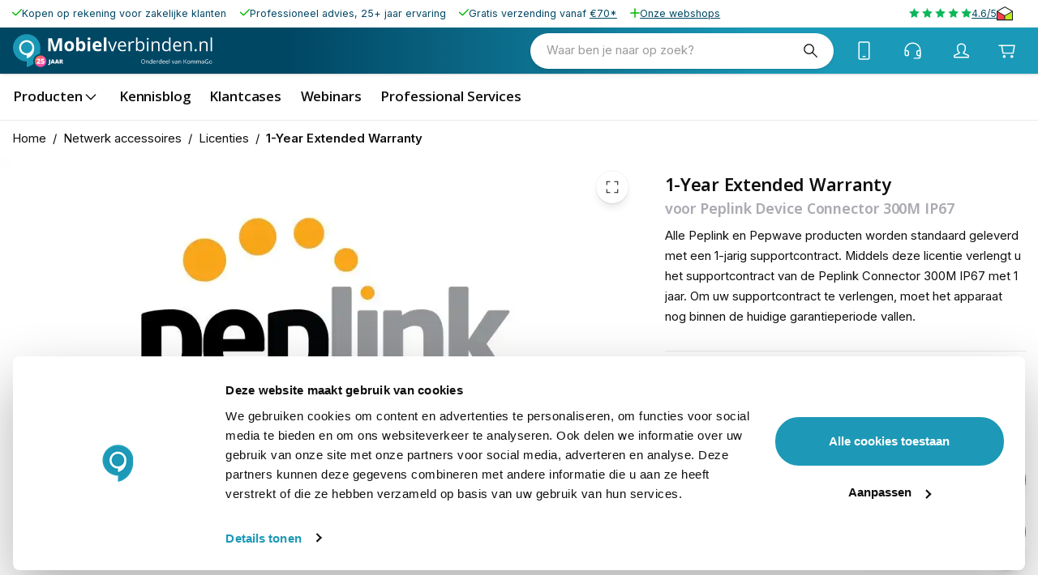

--- FILE ---
content_type: text/html; charset=utf-8
request_url: https://www.mobielverbinden.nl/p/1-year-extended-warranty-for-device-connector-300m-ip67-52381
body_size: 53208
content:
<!DOCTYPE html><html lang="nl-nl" translate="no"><head><meta charSet="utf-8" data-next-head=""/><meta name="theme-color" content="#F9F9F9" data-next-head=""/><meta name="viewport" content="minimum-scale=1, initial-scale=1, width=device-width" data-next-head=""/><meta name="application-name" content="KommaGo" data-next-head=""/><meta name="apple-mobile-web-app-capable" content="yes" data-next-head=""/><meta name="apple-mobile-web-app-status-bar-style" content="default" data-next-head=""/><meta name="apple-mobile-web-app-title" content="KommaGo" data-next-head=""/><meta name="format-detection" content="telephone=no" data-next-head=""/><meta name="mobile-web-app-capable" content="yes" data-next-head=""/><link rel="icon" href="/favicon.ico" sizes="any" data-next-head=""/><link rel="icon" href="/favicon.svg" type="image/svg+xml" data-next-head=""/><link rel="apple-touch-icon" href="/apple-touch-icon.png" data-next-head=""/><link rel="manifest" href="/manifest.webmanifest" data-next-head=""/><link rel="preload" as="image" href="https://www.mobielverbinden.nl/logos/logo-mobielverbinden.svg" data-next-head=""/><title data-next-head="">1-Year Extended Warranty voor Peplink Device Connector 300M IP67</title><meta name="description" content="Alle Peplink en Pepwave producten worden standaard geleverd met een 1-jarig supportcontract. Middels deze licentie verlengt u het supportcontract van de Peplink Connector 300M IP67 met 1 jaar. Om uw supportcontract te verlengen, moet het apparaat nog" data-next-head=""/><meta property="og:description" content="Alle Peplink en Pepwave producten worden standaard geleverd met een 1-jarig supportcontract. Middels deze licentie verlengt u het supportcontract van de Peplink Connector 300M IP67 met 1 jaar. Om uw supportcontract te verlengen, moet het apparaat nog" data-next-head=""/><meta name="robots" content="all" data-next-head=""/><link rel="canonical" href="https://www.mobielverbinden.nl/p/1-year-extended-warranty-for-device-connector-300m-ip67-52381" data-next-head=""/><meta property="og:title" content="1-Year Extended Warranty voor Peplink Device Connector 300M IP67" data-next-head=""/><meta property="og:type" content="product" data-next-head=""/><meta property="og:url" content="https://www.mobielverbinden.nl/p/1-year-extended-warranty-for-device-connector-300m-ip67-52381" data-next-head=""/><meta property="og:image" content="https://magento-prod.kommagento.nl/media/catalog/product/cache/837be367f4138a3937d561d0a3b4b42b/p/e/peplink-extended-warranty_7.jpg" data-next-head=""/><meta property="product:retailer_part_no" content="52381" data-next-head=""/><meta property="product:price:amount" content="143.990001" data-next-head=""/><meta property="product:sale_price:amount" content="143.990001" data-next-head=""/><meta property="product:price:currency" content="EUR" data-next-head=""/><meta property="product:category" content="Netwerk accessoires" data-next-head=""/><meta property="product:category" content="Licenties" data-next-head=""/><script type="application/ld+json" data-next-head="">{"@context":"https://schema.org","@type":"Product","name":"1-Year Extended Warranty","sku":"52381","image":["https://magento-prod.kommagento.nl/media/catalog/product/cache/837be367f4138a3937d561d0a3b4b42b/p/e/peplink-extended-warranty_7.jpg"],"category":"Netwerk accessoires","description":"Extended Warranty LicentieDe Extended Warranty licentie bestaat uit:\nVerlenging van de garantie\nVerlenging van InControl 2 Cloudmanagement licentie\n\nGeen garantie meer op uw Peplink of Pepwave product?Als uw Peplink of Pepwave product inmiddels buiten de garantie valt, heeft u een Peplink SmartCare licentie nodig. Naast de verlenging van de garantie en de InControl 2 licentie, heeft u met een Peplink SmartCare licentie ook recht op Advanced RMA hardware replacement. Neem voor meer informatie contact met ons op via 030-6691226 of via info@mobielverbinden.nl.","offers":{"@type":"Offer","availability":"https://schema.org/InStock","price":"143.99","priceCurrency":"EUR","shippingDetails":{"@type":"OfferShippingDetails","deliveryTime":{"@type":"ShippingDeliveryTime","handlingTime":{"@type":"QuantitativeValue","minValue":0,"maxValue":0,"unitCode":"d"},"transitTime":{"@type":"QuantitativeValue","minValue":1,"maxValue":3,"unitCode":"d"}}}}}</script><script type="application/ld+json" data-next-head="">{"@context":"https://schema.org","@type":"BreadcrumbList","itemListElement":[{"@type":"ListItem","position":1,"name":"Netwerk accessoires","item":"https://www.mobielverbinden.nl/accessoires"},{"@type":"ListItem","position":2,"name":"Licenties","item":"https://www.mobielverbinden.nl/accessoires/licenties"},{"@type":"ListItem","position":3,"name":"1-Year Extended Warranty","item":"https://www.mobielverbinden.nl/p/1-year-extended-warranty-for-device-connector-300m-ip67-52381"}]}</script><link rel="preload" as="image" media="(-webkit-min-device-pixel-ratio: 2.5)" imageSrcSet="/_next/image?url=https%3A%2F%2Fmagento-prod.kommagento.nl%2Fmedia%2Fcatalog%2Fproduct%2Fcache%2F837be367f4138a3937d561d0a3b4b42b%2Fp%2Fe%2Fpeplink-extended-warranty_7.jpg&amp;w=384&amp;q=52 768w, /_next/image?url=https%3A%2F%2Fmagento-prod.kommagento.nl%2Fmedia%2Fcatalog%2Fproduct%2Fcache%2F837be367f4138a3937d561d0a3b4b42b%2Fp%2Fe%2Fpeplink-extended-warranty_7.jpg&amp;w=640&amp;q=52 1280w, /_next/image?url=https%3A%2F%2Fmagento-prod.kommagento.nl%2Fmedia%2Fcatalog%2Fproduct%2Fcache%2F837be367f4138a3937d561d0a3b4b42b%2Fp%2Fe%2Fpeplink-extended-warranty_7.jpg&amp;w=750&amp;q=52 1500w, /_next/image?url=https%3A%2F%2Fmagento-prod.kommagento.nl%2Fmedia%2Fcatalog%2Fproduct%2Fcache%2F837be367f4138a3937d561d0a3b4b42b%2Fp%2Fe%2Fpeplink-extended-warranty_7.jpg&amp;w=828&amp;q=52 1656w, /_next/image?url=https%3A%2F%2Fmagento-prod.kommagento.nl%2Fmedia%2Fcatalog%2Fproduct%2Fcache%2F837be367f4138a3937d561d0a3b4b42b%2Fp%2Fe%2Fpeplink-extended-warranty_7.jpg&amp;w=1080&amp;q=52 2160w, /_next/image?url=https%3A%2F%2Fmagento-prod.kommagento.nl%2Fmedia%2Fcatalog%2Fproduct%2Fcache%2F837be367f4138a3937d561d0a3b4b42b%2Fp%2Fe%2Fpeplink-extended-warranty_7.jpg&amp;w=1200&amp;q=52 2400w, /_next/image?url=https%3A%2F%2Fmagento-prod.kommagento.nl%2Fmedia%2Fcatalog%2Fproduct%2Fcache%2F837be367f4138a3937d561d0a3b4b42b%2Fp%2Fe%2Fpeplink-extended-warranty_7.jpg&amp;w=1920&amp;q=52 3840w, /_next/image?url=https%3A%2F%2Fmagento-prod.kommagento.nl%2Fmedia%2Fcatalog%2Fproduct%2Fcache%2F837be367f4138a3937d561d0a3b4b42b%2Fp%2Fe%2Fpeplink-extended-warranty_7.jpg&amp;w=2048&amp;q=52 4096w, /_next/image?url=https%3A%2F%2Fmagento-prod.kommagento.nl%2Fmedia%2Fcatalog%2Fproduct%2Fcache%2F837be367f4138a3937d561d0a3b4b42b%2Fp%2Fe%2Fpeplink-extended-warranty_7.jpg&amp;w=3840&amp;q=52 7680w, [data-uri] 1w" imageSizes="(min-width: 960px) 60vw, 100vw" data-next-head=""/><link rel="preload" as="image" media="(-webkit-min-device-pixel-ratio: 1.5) and (-webkit-max-device-pixel-ratio: 2.49)" imageSrcSet="/_next/image?url=https%3A%2F%2Fmagento-prod.kommagento.nl%2Fmedia%2Fcatalog%2Fproduct%2Fcache%2F837be367f4138a3937d561d0a3b4b42b%2Fp%2Fe%2Fpeplink-extended-warranty_7.jpg&amp;w=384&amp;q=52 512w, /_next/image?url=https%3A%2F%2Fmagento-prod.kommagento.nl%2Fmedia%2Fcatalog%2Fproduct%2Fcache%2F837be367f4138a3937d561d0a3b4b42b%2Fp%2Fe%2Fpeplink-extended-warranty_7.jpg&amp;w=640&amp;q=52 853w, /_next/image?url=https%3A%2F%2Fmagento-prod.kommagento.nl%2Fmedia%2Fcatalog%2Fproduct%2Fcache%2F837be367f4138a3937d561d0a3b4b42b%2Fp%2Fe%2Fpeplink-extended-warranty_7.jpg&amp;w=750&amp;q=52 1000w, /_next/image?url=https%3A%2F%2Fmagento-prod.kommagento.nl%2Fmedia%2Fcatalog%2Fproduct%2Fcache%2F837be367f4138a3937d561d0a3b4b42b%2Fp%2Fe%2Fpeplink-extended-warranty_7.jpg&amp;w=828&amp;q=52 1104w, /_next/image?url=https%3A%2F%2Fmagento-prod.kommagento.nl%2Fmedia%2Fcatalog%2Fproduct%2Fcache%2F837be367f4138a3937d561d0a3b4b42b%2Fp%2Fe%2Fpeplink-extended-warranty_7.jpg&amp;w=1080&amp;q=52 1440w, /_next/image?url=https%3A%2F%2Fmagento-prod.kommagento.nl%2Fmedia%2Fcatalog%2Fproduct%2Fcache%2F837be367f4138a3937d561d0a3b4b42b%2Fp%2Fe%2Fpeplink-extended-warranty_7.jpg&amp;w=1200&amp;q=52 1600w, /_next/image?url=https%3A%2F%2Fmagento-prod.kommagento.nl%2Fmedia%2Fcatalog%2Fproduct%2Fcache%2F837be367f4138a3937d561d0a3b4b42b%2Fp%2Fe%2Fpeplink-extended-warranty_7.jpg&amp;w=1920&amp;q=52 2559w, /_next/image?url=https%3A%2F%2Fmagento-prod.kommagento.nl%2Fmedia%2Fcatalog%2Fproduct%2Fcache%2F837be367f4138a3937d561d0a3b4b42b%2Fp%2Fe%2Fpeplink-extended-warranty_7.jpg&amp;w=2048&amp;q=52 2730w, /_next/image?url=https%3A%2F%2Fmagento-prod.kommagento.nl%2Fmedia%2Fcatalog%2Fproduct%2Fcache%2F837be367f4138a3937d561d0a3b4b42b%2Fp%2Fe%2Fpeplink-extended-warranty_7.jpg&amp;w=3840&amp;q=52 5119w, [data-uri] 1w" imageSizes="(min-width: 960px) 60vw, 100vw" data-next-head=""/><link rel="preload" as="image" media="(-webkit-max-device-pixel-ratio: 1.49)" imageSrcSet="/_next/image?url=https%3A%2F%2Fmagento-prod.kommagento.nl%2Fmedia%2Fcatalog%2Fproduct%2Fcache%2F837be367f4138a3937d561d0a3b4b42b%2Fp%2Fe%2Fpeplink-extended-warranty_7.jpg&amp;w=384&amp;q=52 256w, /_next/image?url=https%3A%2F%2Fmagento-prod.kommagento.nl%2Fmedia%2Fcatalog%2Fproduct%2Fcache%2F837be367f4138a3937d561d0a3b4b42b%2Fp%2Fe%2Fpeplink-extended-warranty_7.jpg&amp;w=640&amp;q=52 427w, /_next/image?url=https%3A%2F%2Fmagento-prod.kommagento.nl%2Fmedia%2Fcatalog%2Fproduct%2Fcache%2F837be367f4138a3937d561d0a3b4b42b%2Fp%2Fe%2Fpeplink-extended-warranty_7.jpg&amp;w=750&amp;q=52 500w, /_next/image?url=https%3A%2F%2Fmagento-prod.kommagento.nl%2Fmedia%2Fcatalog%2Fproduct%2Fcache%2F837be367f4138a3937d561d0a3b4b42b%2Fp%2Fe%2Fpeplink-extended-warranty_7.jpg&amp;w=828&amp;q=52 552w, /_next/image?url=https%3A%2F%2Fmagento-prod.kommagento.nl%2Fmedia%2Fcatalog%2Fproduct%2Fcache%2F837be367f4138a3937d561d0a3b4b42b%2Fp%2Fe%2Fpeplink-extended-warranty_7.jpg&amp;w=1080&amp;q=52 720w, /_next/image?url=https%3A%2F%2Fmagento-prod.kommagento.nl%2Fmedia%2Fcatalog%2Fproduct%2Fcache%2F837be367f4138a3937d561d0a3b4b42b%2Fp%2Fe%2Fpeplink-extended-warranty_7.jpg&amp;w=1200&amp;q=52 800w, /_next/image?url=https%3A%2F%2Fmagento-prod.kommagento.nl%2Fmedia%2Fcatalog%2Fproduct%2Fcache%2F837be367f4138a3937d561d0a3b4b42b%2Fp%2Fe%2Fpeplink-extended-warranty_7.jpg&amp;w=1920&amp;q=52 1281w, /_next/image?url=https%3A%2F%2Fmagento-prod.kommagento.nl%2Fmedia%2Fcatalog%2Fproduct%2Fcache%2F837be367f4138a3937d561d0a3b4b42b%2Fp%2Fe%2Fpeplink-extended-warranty_7.jpg&amp;w=2048&amp;q=52 1366w, /_next/image?url=https%3A%2F%2Fmagento-prod.kommagento.nl%2Fmedia%2Fcatalog%2Fproduct%2Fcache%2F837be367f4138a3937d561d0a3b4b42b%2Fp%2Fe%2Fpeplink-extended-warranty_7.jpg&amp;w=3840&amp;q=52 2561w, [data-uri] 1w" imageSizes="(min-width: 960px) 60vw, 100vw" data-next-head=""/><link rel="preload" href="/fonts/OpenSans-VariableFont.woff2" as="font" type="font/woff2" crossorigin=""/><script id="init-gc-flags">(function() {
try {
  const flags = JSON.parse(localStorage.getItem('gc-flags') || '{}')
  Object.entries(flags).forEach(([key, val]) => {
    document.documentElement.setAttribute('data-' +key, typeof val === 'boolean' ? '' : val)
  })
} catch(e){}})();</script><meta name="emotion-insertion-point" content=""/><style data-emotion="mui-style-global 0"></style><style data-emotion="mui-style-global 251rh9">html{scroll-behavior:smooth;}html,body{height:100%;}</style><style data-emotion="mui-style-global fxhwjg">html{-webkit-font-smoothing:antialiased;-moz-osx-font-smoothing:grayscale;box-sizing:border-box;-webkit-text-size-adjust:100%;}*,*::before,*::after{box-sizing:inherit;}strong,b{font-weight:650;}body{margin:0;color:#0F0F10;font-size:14px;line-height:1.7;font-family:'Inter','Inter Fallback';font-weight:400;background-color:#F9F9F9;}@media (min-width: 600px ){body{font-size:14.42px;}}@media (min-width: 960px ){body{font-size:14.85px;}}@media (min-width: 1536px ){body{font-size:15.28px;}}@media (min-width: 1900px ){body{font-size:15.72px;}}@media (min-width: 2500px ){body{font-size:16px;}}@media print{body{background-color:#fff;}}body::backdrop{background-color:#F9F9F9;}body{overflow-y:scroll;}::selection{background:rgba(26, 154, 184, 0.6);}::-moz-selection{background:rgba(26, 154, 184, 0.6);}#__next{position:relative;}</style><style data-emotion="mui-style-global animation-ozg7p2">@keyframes animation-ozg7p2{0%{left:-35%;right:100%;}60%{left:100%;right:-90%;}100%{left:100%;right:-90%;}}</style><style data-emotion="mui-style-global animation-19gglwu">@keyframes animation-19gglwu{0%{left:-200%;right:100%;}60%{left:107%;right:-8%;}100%{left:107%;right:-8%;}}</style><style data-emotion="mui-style-global 1prfaxn">@keyframes mui-auto-fill{from{display:block;}}@keyframes mui-auto-fill-cancel{from{display:block;}}</style><style data-emotion="mui-style-global 1do0pm2">body .TrengoWidgetLauncher__iframe{display:none;}@media (max-width:959.95px){body .TrengoWidgetGreeter__iframe{bottom:calc(clamp(40px, (35.71px + 1.34vw), 70px) * 2);}}body .TrengoOnlineStatus__iframe{display:none;}</style><style data-emotion="mui-style-global hm3ubi">#CybotCookiebotDialog{min-width:unset!important;max-width:calc(100% - clamp(12px, (10.57px + 0.45vw), 22px) * 2)!important;border-radius:calc(3 * 7)!important;top:unset!important;transform:none!important;left:clamp(12px, (10.57px + 0.45vw), 22px)!important;bottom:clamp(12px, (10.57px + 0.45vw), 22px)!important;}#CybotCookiebotDialogPoweredbyCybot{display:none!important;}#CybotCookiebotDialogFooter{align-self:center;}.CybotCookiebotDialogBodyBottomWrapper{margin-top:1em;}#CybotCookiebotDialogBodyLevelButtonLevelOptinAllowAll{border-radius:99em!important;line-height:2em;}#CybotCookiebotDialogBodyLevelButtonCustomize,#CybotCookiebotDialogBodyLevelButtonLevelOptinAllowallSelection{border:none!important;}</style><style data-emotion="mui-style-global v4fxgz">:root{--client-size-y:100vh;--client-size-x:100vw;}@supports(height: 100dvh){:root{--client-size-y:100dvh;--client-size-x:100dvw;}}</style><style data-emotion="mui-style hzh5e8 1ue75fe kkznvc 1m56a7x m7qz2k 9k7f32 1kl0ht0 157fbmo 7mgmqy 1bbsmdn lgj0h8 kx8uam sivkut 1qx3t6e 981jcp 31l7gp 12bm9n1 1o992x 112pmp2 xjqbfq bmoeiz ugxhrb 1wvca6e fpqyx8 1r1ahux a5hfnu n75bla 1obf64m 1uza5p7 bybpms qngbb1 1b1nvub 1v6uq46 bvsdul crohze f5meoe 15whwqd tykzvb 861fxq 1inzx97 e2lx6j xqkvzf r6mjj2 15g3osb 1x5hxnw 11qaei6 1uxnwyq 6ufyb8 1pawqqb 814a17 1ykvzcn k6wz8y 9n0onu 1lrjdja 1vpyhgu m44waj e62ksy 5vgvvx 1t26ddd 1hlqcxd 115hih 1tsvksn 1cp12zy haz6tv 1y5ti8u 1rzb3uu pmjs3h af97zs 1bcl8wr 1hhhi6g 1u6zxjc t9azb7 1i17yy1 1hzhy3j 6su6fj 1isbgfi 91q727 mifz2t 1be9ehp 1727ygi w09i9t mv4cfw 10f926n 1ered57 oqzl1m 1tfh3x8 n166ux 132m47a 1xdhyk6 1vc8vb2 fgrzmi ixupom ddphwg 1akznxw asqn7x 19gmfv1 1jofs0l 19k2kib fxe3fh 1pt6jyw kbesjk 1jj31u0 17k7shk 1yaapel 2rcof1 pw8i0d 1y4wigh 1ov9zj8 wo2uk6 pqcy8s 171onha ikmj4s o94snc 9lia8g 84xjnw 11zcoxj 1k7uell 1vsb59r 10w1hp0 1br29gr 16znoq8 14c2n8q 22662e lawmhw 12x9mej 14gtsni 4xftv2 uueb0s 31r689 6xugel vmjg4i kjrffk qbnqqw 1qj8awg nhb8h9 hyxlzm i6mg5y 3mf706 1bpehnx 1iptdx1 k94fd3 c6wvz3 1ayugyq 1o9ntij 8j8c9r pe6pen 1j4s1n9 1h90k0j 1mvh0w2 g0fkso 1tnv98i 1jck0vb ddc5ud 1ga75v0 18hzyb8 1srdq3b 1ke50mk 2mgfxo 4mlkcx 1ob2718 1n2dq1d qcertm uj8d0 1l5ssk0 tfc2kb igs3ac ihdtdm 1h1qumx 1qleif2 ejv51d 16ulbo0 lq1lo jamrza 136v96g kkd1cn tbjj9r b7yxy6 1m9pwf3 vubbuv 15qt0vd 9lkg02 1fnsraz ertz8m 1pmdb6z 1esfjcm e3dl15 jep6x5 1986dhd 9sbwkp z48z1h vxcmzt nt57ed 1s4op8r ihx32c sg030k yveyez fqfjg8 1ce86um iofnw0 13ftilc 1q0thn5 9h3d6d 12ottaa 4253yj 1onkjk4 1qkilhk ado6q1 5via64 2bm9og 1mqluj1 1rr4qq7 1c1fb9u 84joue z34sv2 1uenpp4 1n4a93h 1umyrig eqr4ow 1gict01 105t5kh 1ab5i1z 9sk5va 1gbf67o 1nyuint 1pvs5d0 16u2d19 1wvcdsk hx161k 1d1hnqx 15l8b6q hnyr2j 1i3lozv aylbwn 18tpyxh 5pdt1i 14o2pgd 1l4zxaa 1co8ewk 17k8ycp 15drteg y2jimq 1ic3f8j 1mw4j4d 1lb432 11rj94m 14t10r4 k866y6 spv1kp s7vede 137ppla 1vd3rcf 1bhjswu vv0snn 5a96sp n05ysg 1uaukoe 1n11r91 1fx8m19 kvjjf0 a0y2e3 hboir5 8atqhb 2pt60i 1ynwxft 5r7jzz 1qv7r74 110zxgt 4e6phz 1hvnozj 1lfrcbd 10mtjlm w4ae62 naw1cw wbon64 1p24nns 172549z 1lfcy5r cu0bhu f4a1v1 1k5z0mo 15nelba 1pazppz">.mui-style-hzh5e8{position:relative;overflow:hidden;display:block;height:4px;z-index:0;background-color:rgb(167, 216, 228);position:fixed;width:100%;top:0;height:3px;margin-bottom:-3px;z-index:1500;transition:opacity 0.3s;}@media print{.mui-style-hzh5e8{color-adjust:exact;}}.mui-style-1ue75fe{width:100%;position:absolute;left:0;bottom:0;top:0;transition:transform 0.2s linear;transform-origin:left;background-color:#1A9AB8;width:auto;animation:animation-ozg7p2 2.1s cubic-bezier(0.65, 0.815, 0.735, 0.395) infinite;}.mui-style-kkznvc{width:100%;position:absolute;left:0;bottom:0;top:0;transition:transform 0.2s linear;transform-origin:left;background-color:#1A9AB8;width:auto;animation:animation-19gglwu 2.1s cubic-bezier(0.165, 0.84, 0.44, 1) 1.15s infinite;}.mui-style-1m56a7x{position:fixed;top:0;left:0;transform:translateX(-200vw);pointer-events:none;right:0;bottom:0;z-index:1200;}.mui-style-1m56a7x .LayoutOverlayBase-overlayPane{box-shadow:none;}.mui-style-m7qz2k{z-index:-1;position:fixed;display:flex;align-items:center;justify-content:center;right:0;bottom:0;top:0;left:0;background-color:rgba(0, 0, 0, 0.2);-webkit-tap-highlight-color:transparent;will-change:opacity;}.mui-style-9k7f32{overscroll-behavior:contain;display:grid;height:var(--client-size-y);z-index:1200;}.mui-style-9k7f32.grid *{user-select:none;user-drag:none;-webkit-user-drag:none;}@media (max-width:959.95px){.mui-style-9k7f32.smSnapDirNone{overflow:hidden;overscroll-behavior:auto;}}@media (max-width:959.95px){.mui-style-9k7f32.smSnapDirBlock{overflow-y:auto;overflow-x:hidden;overscroll-behavior-block:contain;}}@media (max-width:959.95px){.mui-style-9k7f32.smSnapDirInline{overflow-x:auto;overflow-y:hidden;overscroll-behavior-inline:contain;}}@media (max-width:959.95px){.mui-style-9k7f32.smSnapDirBoth{overflow:auto;overscroll-behavior:contain;}}@media (min-width:960px){.mui-style-9k7f32.mdSnapDirNone{overflow:hidden;overscroll-behavior:auto;}}@media (min-width:960px){.mui-style-9k7f32.mdSnapDirBlock{overflow-y:auto;overflow-x:hidden;overscroll-behavior-block:contain;}}@media (min-width:960px){.mui-style-9k7f32.mdSnapDirInline{overflow-x:auto;overflow-y:hidden;overscroll-behavior-inline:contain;}}@media (min-width:960px){.mui-style-9k7f32.mdSnapDirBoth{overflow:auto;overscroll-behavior:contain;}}@media (max-width:959.95px){.mui-style-9k7f32.smGridDirBlock{display:grid;grid-auto-flow:row;grid-auto-columns:40%;}.mui-style-9k7f32.smGridDirBlock>*{scroll-snap-align:center center;scroll-snap-stop:normal;}}@media (max-width:959.95px){.mui-style-9k7f32.smGridDirInline{display:grid;grid-auto-flow:column;grid-auto-rows:40%;grid-template-rows:auto;}.mui-style-9k7f32.smGridDirInline>*{scroll-snap-align:center center;scroll-snap-stop:normal;}}@media (min-width:960px){.mui-style-9k7f32.mdGridDirBlock{display:grid;grid-auto-flow:row;grid-auto-columns:40%;}.mui-style-9k7f32.mdGridDirBlock>*{scroll-snap-align:center center;scroll-snap-stop:normal;}}@media (min-width:960px){.mui-style-9k7f32.mdGridDirInline{display:grid;grid-auto-flow:column;grid-auto-rows:40%;grid-template-rows:auto;}.mui-style-9k7f32.mdGridDirInline>*{scroll-snap-align:center center;scroll-snap-stop:normal;}}.mui-style-9k7f32.canGrab{cursor:grab;}@media (min-width:960px){.mui-style-9k7f32.isSnap{scroll-snap-type:inline mandatory;}}@media (max-width:959.95px){.mui-style-9k7f32.isSnap{scroll-snap-type:inline mandatory;}}.mui-style-9k7f32:not(.isSnap){will-change:scroll-position;}.mui-style-9k7f32.isPanning{cursor:grabbing!important;}.mui-style-9k7f32.isPanning>*{pointer-events:none;}.mui-style-9k7f32.hideScrollbar{scrollbar-width:none;}.mui-style-9k7f32.hideScrollbar::-webkit-scrollbar{display:none;}@media (min-width:960px){.mui-style-9k7f32.variantMdLeft{grid-template:"overlay beforeOverlay";border-top-right-radius:12px;border-bottom-right-radius:12px;}.mui-style-9k7f32.variantMdRight{grid-template:"beforeOverlay overlay";border-top-left-radius:12px;border-bottom-left-radius:12px;}.mui-style-9k7f32.variantMdBottom{grid-template:"beforeOverlay" "overlay";height:var(--client-size-y);}.mui-style-9k7f32.variantMdTop{grid-template:"overlay" "beforeOverlay";height:var(--client-size-y);}}.mui-style-9k7f32.canGrab{cursor:default;}.mui-style-9k7f32.mdSnapDirInline{overflow:hidden;}@media (max-width:959.95px){.mui-style-9k7f32.variantSmLeft,.mui-style-9k7f32.variantSmRight{overscroll-behavior-x:none;}.mui-style-9k7f32.variantSmLeft{grid-template:"overlay beforeOverlay";border-top-right-radius:9px;border-bottom-right-radius:9px;}.mui-style-9k7f32.variantSmRight{grid-template:"beforeOverlay overlay";border-top-left-radius:9px;border-bottom-left-radius:9px;}.mui-style-9k7f32.variantSmBottom{overscroll-behavior-y:none;grid-template:"beforeOverlay" "overlay";height:calc(var(--client-size-y) - 1px);}.mui-style-9k7f32.variantSmBottom::after{content:"";display:block;position:absolute;width:100%;height:1px;top:calc(100% - 1px);left:0;background:#ffffff;}}.mui-style-9k7f32 .LayoutOverlayBase-overlayPane{min-width:230px;}.mui-style-1kl0ht0{grid-area:beforeOverlay;scroll-snap-align:start;display:grid;align-content:end;}@media (min-width:960px){.mui-style-1kl0ht0.variantMdLeft,.mui-style-1kl0ht0.variantMdRight{width:var(--client-size-x);}.mui-style-1kl0ht0.variantMdBottom,.mui-style-1kl0ht0.variantMdTop{height:var(--client-size-y);}}@media (max-width:959.95px){.mui-style-1kl0ht0.variantSmLeft,.mui-style-1kl0ht0.variantSmRight{width:var(--client-size-x);}.mui-style-1kl0ht0.variantSmBottom{height:var(--client-size-y);}}.mui-style-157fbmo{display:grid;grid-area:overlay;scroll-snap-stop:always;pointer-events:none;}@media (min-width:960px){.mui-style-157fbmo{justify-content:start;align-items:start;}.mui-style-157fbmo.variantMdBottom,.mui-style-157fbmo.variantMdTop{display:grid;}.mui-style-157fbmo.sizeMdFloating{padding:clamp(10px, (8.29px + 0.54vw), 22px) clamp(10px, (8.29px + 0.54vw), 22px);}.mui-style-157fbmo.sizeMdFloating.variantMdBottom{margin-top:calc(clamp(10px, (8.29px + 0.54vw), 22px) * -1);max-width:100%;margin-left:auto;margin-right:auto;}}.mui-style-157fbmo.variantMdBottom,.mui-style-157fbmo.variantMdRight{scroll-snap-align:end;}.mui-style-157fbmo.variantMdTop,.mui-style-157fbmo.variantMdLeft{scroll-snap-align:start;}@media (max-width:959.95px){.mui-style-157fbmo{justify-content:start;align-items:start;}.mui-style-157fbmo.sizeSmFloating{padding:clamp(10px, (8.29px + 0.54vw), 22px) clamp(10px, (8.29px + 0.54vw), 22px);}}.mui-style-7mgmqy{pointer-events:auto;}@media (min-width:960px){.mui-style-7mgmqy{min-width:1px;overflow-y:auto;overflow-x:hidden;overscroll-behavior:contain;}.mui-style-7mgmqy.variantMdTop.sizeMdFloating:not(.justifyMdStretch){width:0%;}.mui-style-7mgmqy.variantMdBottom.sizeMdFloating:not(.justifyMdStretch){width:0%;}.mui-style-7mgmqy.variantMdBottom,.mui-style-7mgmqy.variantMdTop{max-height:calc(var(--client-size-y) - calc(clamp(48px, (44.86px + 0.98vw), 70px) * 0.5));padding-top:calc(clamp(48px, (44.86px + 0.98vw), 70px) * 0.5);box-sizing:border-box;border-top-left-radius:12px;border-top-right-radius:12px;}.mui-style-7mgmqy.variantMdBottom.sizeMdFloating,.mui-style-7mgmqy.variantMdTop.sizeMdFloating{padding-top:0px;max-height:calc(var(--client-size-y) - (clamp(10px, (8.29px + 0.54vw), 22px) * 2));box-shadow:0px 0px 1.5px hsl(0deg 0% 0% / 0.15),0px 0.5px 0.6px hsl(0deg 0% 0% / 0.05),0px 3.9px 5px -0.4px hsl(0deg 0% 0% / 0.07),0px 8.1px 10.3px -0.7px hsl(0deg 0% 0% / 0.08),0px 15.8px 20.1px -1.1px hsl(0deg 0% 0% / 0.1),0px 30px 38.3px -1.5px hsl(0deg 0% 0% / 0.11);}.mui-style-7mgmqy.variantMdBottom.sizeMdMinimal,.mui-style-7mgmqy.variantMdTop.sizeMdMinimal{max-height:var(--client-size-y);border-radius:0;}.mui-style-7mgmqy.variantMdBottom.sizeMdFull,.mui-style-7mgmqy.variantMdTop.sizeMdFull{height:var(--client-size-y);max-height:none;border-radius:0;}.mui-style-7mgmqy.variantMdLeft,.mui-style-7mgmqy.variantMdRight{width:max-content;box-shadow:0px 0px 1.5px hsl(0deg 0% 0% / 0.15),0px 0.5px 0.6px hsl(0deg 0% 0% / 0.05),0px 3.9px 5px -0.4px hsl(0deg 0% 0% / 0.07),0px 8.1px 10.3px -0.7px hsl(0deg 0% 0% / 0.08),0px 15.8px 20.1px -1.1px hsl(0deg 0% 0% / 0.1),0px 30px 38.3px -1.5px hsl(0deg 0% 0% / 0.11);max-height:var(--client-size-y);}.mui-style-7mgmqy.variantMdLeft.sizeMdFull,.mui-style-7mgmqy.variantMdRight.sizeMdFull{height:var(--client-size-y);}.mui-style-7mgmqy.variantMdLeft.sizeMdFloating,.mui-style-7mgmqy.variantMdRight.sizeMdFloating{max-height:calc(var(--client-size-y) - (clamp(10px, (8.29px + 0.54vw), 22px) * 2));}.mui-style-7mgmqy.sizeMdFloating{border-radius:12px;}}@media (max-width:959.95px){.mui-style-7mgmqy{min-width:80vw;overflow-y:auto;}.mui-style-7mgmqy:not(.sizeSmFull){width:auto;}.mui-style-7mgmqy.variantSmBottom{max-height:calc(var(--client-size-y) - calc(50px * 0.5));padding-top:calc(50px * 0.5);box-sizing:border-box;border-top-left-radius:9px;border-top-right-radius:9px;}.mui-style-7mgmqy.variantSmBottom.sizeSmFloating{padding-top:0px;max-height:calc(var(--client-size-y) - (clamp(10px, (8.29px + 0.54vw), 22px) * 2));}.mui-style-7mgmqy.variantSmBottom.sizeSmMinimal{max-height:var(--client-size-y);border-radius:0;}.mui-style-7mgmqy.variantSmBottom.sizeSmFull{height:var(--client-size-y);max-height:none;border-radius:0;}.mui-style-7mgmqy.variantSmLeft,.mui-style-7mgmqy.variantSmRight{overscroll-behavior-y:none;width:max-content;box-shadow:0px 0px 1.5px hsl(0deg 0% 0% / 0.15),0px 0.5px 0.6px hsl(0deg 0% 0% / 0.05),0px 3.9px 5px -0.4px hsl(0deg 0% 0% / 0.07),0px 8.1px 10.3px -0.7px hsl(0deg 0% 0% / 0.08),0px 15.8px 20.1px -1.1px hsl(0deg 0% 0% / 0.1),0px 30px 38.3px -1.5px hsl(0deg 0% 0% / 0.11);max-height:var(--client-size-y);}.mui-style-7mgmqy.variantSmLeft.sizeSmFull,.mui-style-7mgmqy.variantSmRight.sizeSmFull{height:var(--client-size-y);}.mui-style-7mgmqy.variantSmLeft.sizeSmFloating,.mui-style-7mgmqy.variantSmRight.sizeSmFloating{max-height:calc(var(--client-size-y) - (clamp(10px, (8.29px + 0.54vw), 22px) * 2));}.mui-style-7mgmqy.sizeSmFloating{border-radius:9px;}}.mui-style-1bbsmdn{background-color:#ffffff;padding-bottom:0.1px;}@media (min-width:960px){.mui-style-1bbsmdn{min-height:100%;}.mui-style-1bbsmdn.variantMdBottom{border-top-left-radius:12px;border-top-right-radius:12px;}.mui-style-1bbsmdn.variantMdTop{border-bottom-left-radius:12px;border-bottom-right-radius:12px;}.mui-style-1bbsmdn.sizeMdFull{min-height:var(--client-size-y);}.mui-style-1bbsmdn.sizeMdFull.variantMdBottom,.mui-style-1bbsmdn.sizeMdFull.variantMdTop{min-height:100%;}}@media (max-width:959.95px){.mui-style-1bbsmdn{min-height:100%;}.mui-style-1bbsmdn.variantSmBottom{border-top-left-radius:9px;border-top-right-radius:9px;}.mui-style-1bbsmdn.sizeSmFull{min-height:var(--client-size-y);}.mui-style-1bbsmdn.sizeSmFull.variantSmBottom{min-height:100%;}}.mui-style-lgj0h8{display:grid;}.mui-style-kx8uam{top:0;position:sticky;z-index:1;}@media (min-width:0px){.mui-style-kx8uam{height:50px;}}@media (min-width:960px){.mui-style-kx8uam{height:clamp(48px, (44.86px + 0.98vw), 70px);}}.mui-style-sivkut{position:absolute;left:0;width:100%;background-color:#ffffff;box-shadow:0px 0px 1.5px hsl(0deg 0% 0% / 0.15),0px 0.5px 0.6px hsl(0deg 0% 0% / 0.06),0px 1.4px 1.8px -1.5px hsl(0deg 0% 0% / 0.09);height:50px;border-top-left-radius:9px;border-top-right-radius:9px;opacity:0;transition:opacity 150ms;}@media (min-width:960px){.mui-style-sivkut{height:clamp(48px, (44.86px + 0.98vw), 70px);}}.mui-style-sivkut.sizeSmall{height:50px;}@media (max-width:959.95px){.mui-style-sivkut.floatingSm{display:none;}}@media (min-width:960px){.mui-style-sivkut.floatingMd{display:none;}}.mui-style-sivkut.scrolled{opacity:1;}.mui-style-sivkut.divider{box-shadow:unset;}.mui-style-1qx3t6e{padding-left:clamp(10px, (8.29px + 0.54vw), 22px);padding-right:clamp(10px, (8.29px + 0.54vw), 22px);position:absolute;inset:0;width:100%;display:grid;grid-template-areas:"left center right";grid-template-columns:1fr auto 1fr;align-items:center;gap:clamp(10px, (8.29px + 0.54vw), 22px);height:50px;}.mui-style-1qx3t6e.breakoutLeft{padding-left:unset;}.mui-style-1qx3t6e.breakoutRight{padding-right:unset;}@media (min-width:960px){.mui-style-1qx3t6e{height:clamp(48px, (44.86px + 0.98vw), 70px);}}.mui-style-1qx3t6e.sizeSmall{height:50px;padding-left:16px;padding-right:16px;}@media (min-width:960px){.mui-style-1qx3t6e.sizeSmall{padding-left:16px;padding-right:16px;}}@media (max-width:959.95px){.mui-style-1qx3t6e.floatingSm{background:none;pointer-events:none;}}@media (min-width:960px){.mui-style-1qx3t6e.floatingMd{background:none;pointer-events:none;}}.mui-style-981jcp{display:grid;grid-auto-flow:column;gap:clamp(12px, (10.57px + 0.45vw), 22px);grid-area:center;justify-content:start;overflow:hidden;justify-self:center;transition:opacity 150ms;opacity:0;}.mui-style-981jcp.scrolled{opacity:1;}.mui-style-981jcp.scrolled>*{pointer-events:all;}@media (max-width:959.95px){.mui-style-981jcp.floatingSm{display:none;}}@media (min-width:960px){.mui-style-981jcp.floatingMd{display:none;}}.mui-style-31l7gp{min-width:0;}.mui-style-12bm9n1{display:flex;align-items:center;justify-content:center;width:100%;gap:6px;}.mui-style-12bm9n1.sizeSmall{overflow:hidden;}.mui-style-12bm9n1.sizeSmall svg{width:clamp(24px, (23.43px + 0.18vw), 28px);height:clamp(24px, (23.43px + 0.18vw), 28px);stroke-width:1.4;}.mui-style-12bm9n1.sizeSmall>*{overflow:hidden;white-space:nowrap;text-overflow:ellipsis;}.mui-style-12bm9n1.gutterTop{margin-top:clamp(24px, (20.29px + 1.16vw), 50px);}.mui-style-12bm9n1.gutterBottom{margin-bottom:clamp(24px, (20.29px + 1.16vw), 50px);}.mui-style-1o992x{margin:0;font-size:16px;font-weight:600;font-variation-settings:'wght' 600;line-height:1.8;letter-spacing:-0.1px;font-family:'Open Sans','Open Sans Fallback';}@media (min-width: 600px ){.mui-style-1o992x{font-size:16.42px;}}@media (min-width: 960px ){.mui-style-1o992x{font-size:16.85px;}}@media (min-width: 1536px ){.mui-style-1o992x{font-size:17.28px;}}@media (min-width: 1900px ){.mui-style-1o992x{font-size:17.72px;}}@media (min-width: 2500px ){.mui-style-1o992x{font-size:18px;}}.mui-style-112pmp2{display:grid;grid-auto-flow:column;gap:clamp(12px, (10.57px + 0.45vw), 22px);grid-area:right;justify-content:end;}.mui-style-112pmp2>*{pointer-events:all;width:min-content;}.mui-style-xjqbfq{display:inline-flex;align-items:center;justify-content:center;position:relative;box-sizing:border-box;-webkit-tap-highlight-color:transparent;background-color:transparent;outline:0;border:0;margin:0;border-radius:0;padding:0;cursor:pointer;user-select:none;vertical-align:middle;-moz-appearance:none;-webkit-appearance:none;text-decoration:none;color:inherit;font-family:'Inter','Inter Fallback';font-weight:500;font-size:0.875rem;line-height:1.75;text-transform:uppercase;min-height:36px;transition:background-color 250ms cubic-bezier(0.4, 0, 0.2, 1) 0ms,box-shadow 250ms cubic-bezier(0.4, 0, 0.2, 1) 0ms,border-color 250ms cubic-bezier(0.4, 0, 0.2, 1) 0ms;border-radius:50%;padding:0;min-width:0;width:56px;height:56px;z-index:1050;box-shadow:0px 0px 1.5px hsl(0deg 0% 0% / 0.15),0px 0.5px 0.6px hsl(0deg 0% 0% / 0.04),0px 2.3px 2.9px -0.7px hsl(0deg 0% 0% / 0.06),0px 7.6px 9.7px -1.5px hsl(0deg 0% 0% / 0.08);color:inherit;background-color:#e0e0e0;background-color:inherit;box-shadow:none;width:clamp(40px, (38px + 0.63vw), 54px);height:clamp(40px, (38px + 0.63vw), 54px);box-shadow:none;margin-top:calc((clamp(40px, (38px + 0.63vw), 54px) - clamp(24px, (23.71px + 0.09vw), 26px)) * -0.5);margin-bottom:calc((clamp(40px, (38px + 0.63vw), 54px) - clamp(24px, (23.71px + 0.09vw), 26px)) * -0.5);}.mui-style-xjqbfq::-moz-focus-inner{border-style:none;}.mui-style-xjqbfq.Mui-disabled{pointer-events:none;cursor:default;}@media print{.mui-style-xjqbfq{color-adjust:exact;}}.mui-style-xjqbfq:active{box-shadow:0px 0px 1.5px hsl(0deg 0% 0% / 0.15),0px 0.5px 0.6px hsl(0deg 0% 0% / 0.06),0px 4.2px 5.4px -0.7px hsl(0deg 0% 0% / 0.09),0px 15px 19.1px -1.5px hsl(0deg 0% 0% / 0.11);}.mui-style-xjqbfq:hover{background-color:#f5f5f5;text-decoration:none;}@media (hover: none){.mui-style-xjqbfq:hover{background-color:#e0e0e0;}}.mui-style-xjqbfq.Mui-focusVisible{box-shadow:0px 0px 1.5px hsl(0deg 0% 0% / 0.15),0px 0.5px 0.6px hsl(0deg 0% 0% / 0.04),0px 2.3px 2.9px -0.7px hsl(0deg 0% 0% / 0.06),0px 7.6px 9.7px -1.5px hsl(0deg 0% 0% / 0.08);}.mui-style-xjqbfq.Mui-disabled{color:rgba(0, 0, 0, 0.26);box-shadow:none;background-color:rgba(0, 0, 0, 0.12);}.mui-style-xjqbfq.MuiFab-default{background-color:#ffffff;color:#0F0F10;}.mui-style-xjqbfq.MuiFab-default:hover{background-color:#ffffff;}.mui-style-xjqbfq:hover,.mui-style-xjqbfq:focus{background-color:inherit;}.mui-style-bmoeiz{user-select:none;width:1em;height:1em;display:inline-block;stroke-linecap:square;stroke-linejoin:miter;stroke-miterlimit:4;fill:none;stroke:currentColor;font-size:1.3em;stroke-width:calc(1.4px - ((1em - 28px) / (148 - 28) * (1.4 - 0.8)));}.mui-style-bmoeiz.sizeXs{font-size:clamp(11px, (10.86px + 0.04vw), 12px);}.mui-style-bmoeiz.sizeSmall{font-size:clamp(12px, (11.57px + 0.13vw), 15px);}.mui-style-bmoeiz.sizeMedium{font-size:clamp(22px, (21.86px + 0.04vw), 23px);}.mui-style-bmoeiz.sizeLarge{font-size:clamp(24px, (23.71px + 0.09vw), 26px);}.mui-style-bmoeiz.sizeXl{font-size:clamp(38px, (34.57px + 1.07vw), 62px);}.mui-style-bmoeiz.sizeXxl{font-size:clamp(96px, (88.57px + 2.32vw), 148px);}.mui-style-bmoeiz.fillIcon{fill:currentColor;stroke:none;}.mui-style-ugxhrb{display:grid;align-items:start;justify-content:end;}@media (min-width:960px){.mui-style-ugxhrb .NavigationItem-item{width:230px;}}@media (max-width:959.95px){.mui-style-ugxhrb{width:70vw;min-width:200px;overflow:hidden;scroll-snap-type:x mandatory;}.mui-style-ugxhrb .NavigationItem-item{width:calc(70vw - (clamp(14px, (10.86px + 0.98vw), 36px) * 2));min-width:calc(200px - (clamp(14px, (10.86px + 0.98vw), 36px) * 2));}}.mui-style-1wvca6e{padding-top:clamp(14px, (10.86px + 0.98vw), 36px);padding-bottom:clamp(14px, (10.86px + 0.98vw), 36px);display:grid;grid-auto-flow:column;scroll-snap-align:end;margin-top:1px;}.mui-style-1wvca6e>ul>li>a span,.mui-style-1wvca6e>ul>li>[role=button] span{font-size:24px;font-weight:700;font-variation-settings:'wght' 630;line-height:1.35;letter-spacing:-0.5px;font-family:'Open Sans','Open Sans Fallback';}@media (min-width: 600px ){.mui-style-1wvca6e>ul>li>a span,.mui-style-1wvca6e>ul>li>[role=button] span{font-size:25.27px;}}@media (min-width: 960px ){.mui-style-1wvca6e>ul>li>a span,.mui-style-1wvca6e>ul>li>[role=button] span{font-size:26.55px;}}@media (min-width: 1536px ){.mui-style-1wvca6e>ul>li>a span,.mui-style-1wvca6e>ul>li>[role=button] span{font-size:27.85px;}}@media (min-width: 1900px ){.mui-style-1wvca6e>ul>li>a span,.mui-style-1wvca6e>ul>li>[role=button] span{font-size:29.17px;}}@media (min-width: 2500px ){.mui-style-1wvca6e>ul>li>a span,.mui-style-1wvca6e>ul>li>[role=button] span{font-size:30px;}}.mui-style-1wvca6e .NavigationItem-item{margin-left:clamp(14px, (10.86px + 0.98vw), 36px);margin-right:clamp(14px, (10.86px + 0.98vw), 36px);white-space:nowrap;}.mui-style-1wvca6e .Navigation-column:first-of-type{box-shadow:none;}.mui-style-1wvca6e>ul>li>a span,.mui-style-1wvca6e>ul>li>[role=button] span{font-size:20px;font-weight:700;font-variation-settings:'wght' 630;line-height:1.55;letter-spacing:-0.3px;font-family:'Open Sans','Open Sans Fallback';}@media (min-width: 600px ){.mui-style-1wvca6e>ul>li>a span,.mui-style-1wvca6e>ul>li>[role=button] span{font-size:20.84px;}}@media (min-width: 960px ){.mui-style-1wvca6e>ul>li>a span,.mui-style-1wvca6e>ul>li>[role=button] span{font-size:21.7px;}}@media (min-width: 1536px ){.mui-style-1wvca6e>ul>li>a span,.mui-style-1wvca6e>ul>li>[role=button] span{font-size:22.57px;}}@media (min-width: 1900px ){.mui-style-1wvca6e>ul>li>a span,.mui-style-1wvca6e>ul>li>[role=button] span{font-size:23.45px;}}@media (min-width: 2500px ){.mui-style-1wvca6e>ul>li>a span,.mui-style-1wvca6e>ul>li>[role=button] span{font-size:24px;}}.mui-style-1wvca6e .NavigationItem-li.column1>.MuiListItemButton-root>span{font-size:17px;}@media (min-width: 600px ){.mui-style-1wvca6e .NavigationItem-li.column1>.MuiListItemButton-root>span{font-size:17.42px;}}@media (min-width: 960px ){.mui-style-1wvca6e .NavigationItem-li.column1>.MuiListItemButton-root>span{font-size:17.85px;}}@media (min-width: 1536px ){.mui-style-1wvca6e .NavigationItem-li.column1>.MuiListItemButton-root>span{font-size:18.28px;}}@media (min-width: 1900px ){.mui-style-1wvca6e .NavigationItem-li.column1>.MuiListItemButton-root>span{font-size:18.72px;}}@media (min-width: 2500px ){.mui-style-1wvca6e .NavigationItem-li.column1>.MuiListItemButton-root>span{font-size:19px;}}.mui-style-fpqyx8{display:block;position:absolute;left:-10000px;top:-10000px;}.mui-style-fpqyx8.selected{display:contents;}.mui-style-1r1ahux{display:contents;display:none;}.mui-style-a5hfnu{display:inline-flex;align-items:center;justify-content:center;position:relative;box-sizing:border-box;-webkit-tap-highlight-color:transparent;background-color:transparent;outline:0;border:0;margin:0;border-radius:0;padding:0;cursor:pointer;user-select:none;vertical-align:middle;-moz-appearance:none;-webkit-appearance:none;text-decoration:none;color:inherit;display:flex;flex-grow:1;justify-content:flex-start;align-items:center;position:relative;text-decoration:none;min-width:0;box-sizing:border-box;text-align:left;padding-top:8px;padding-bottom:8px;transition:background-color 150ms cubic-bezier(0.4, 0, 0.2, 1) 0ms;padding-left:16px;padding-right:16px;grid-row-start:1;grid-column-start:0;gap:clamp(8px, (7.14px + 0.27vw), 14px);}.mui-style-a5hfnu::-moz-focus-inner{border-style:none;}.mui-style-a5hfnu.Mui-disabled{pointer-events:none;cursor:default;}@media print{.mui-style-a5hfnu{color-adjust:exact;}}.mui-style-a5hfnu:hover{text-decoration:none;background-color:rgba(0, 0, 0, 0.04);}@media (hover: none){.mui-style-a5hfnu:hover{background-color:transparent;}}.mui-style-a5hfnu.Mui-selected{background-color:rgba(26, 154, 184, 0.08);}.mui-style-a5hfnu.Mui-selected.Mui-focusVisible{background-color:rgba(26, 154, 184, 0.2);}.mui-style-a5hfnu.Mui-selected:hover{background-color:rgba(26, 154, 184, 0.2);}@media (hover: none){.mui-style-a5hfnu.Mui-selected:hover{background-color:rgba(26, 154, 184, 0.08);}}.mui-style-a5hfnu.Mui-focusVisible{background-color:rgba(0, 0, 0, 0.12);}.mui-style-a5hfnu.Mui-disabled{opacity:0.38;}.mui-style-n75bla{white-space:nowrap;overflow-x:hidden;text-overflow:ellipsis;}.mui-style-1obf64m{display:contents;}.mui-style-1uza5p7{display:inline-flex;align-items:center;justify-content:center;position:relative;box-sizing:border-box;-webkit-tap-highlight-color:transparent;background-color:transparent;outline:0;border:0;margin:0;border-radius:0;padding:0;cursor:pointer;user-select:none;vertical-align:middle;-moz-appearance:none;-webkit-appearance:none;text-decoration:none;color:inherit;display:flex;flex-grow:1;justify-content:flex-start;align-items:center;position:relative;text-decoration:none;min-width:0;box-sizing:border-box;text-align:left;padding-top:8px;padding-bottom:8px;transition:background-color 150ms cubic-bezier(0.4, 0, 0.2, 1) 0ms;padding-left:16px;padding-right:16px;grid-row-start:2;grid-column-start:0;gap:clamp(8px, (7.14px + 0.27vw), 14px);display:none;}.mui-style-1uza5p7::-moz-focus-inner{border-style:none;}.mui-style-1uza5p7.Mui-disabled{pointer-events:none;cursor:default;}@media print{.mui-style-1uza5p7{color-adjust:exact;}}.mui-style-1uza5p7:hover{text-decoration:none;background-color:rgba(0, 0, 0, 0.04);}@media (hover: none){.mui-style-1uza5p7:hover{background-color:transparent;}}.mui-style-1uza5p7.Mui-selected{background-color:rgba(26, 154, 184, 0.08);}.mui-style-1uza5p7.Mui-selected.Mui-focusVisible{background-color:rgba(26, 154, 184, 0.2);}.mui-style-1uza5p7.Mui-selected:hover{background-color:rgba(26, 154, 184, 0.2);}@media (hover: none){.mui-style-1uza5p7.Mui-selected:hover{background-color:rgba(26, 154, 184, 0.08);}}.mui-style-1uza5p7.Mui-focusVisible{background-color:rgba(0, 0, 0, 0.12);}.mui-style-1uza5p7.Mui-disabled{opacity:0.38;}.mui-style-1uza5p7.Mui-disabled{opacity:1;background:rgba(0, 0, 0, 0.025);}.mui-style-1uza5p7.Mui-disabled{cursor:pointer;pointer-events:auto;}.mui-style-bybpms{white-space:nowrap;overflow-x:hidden;text-overflow:ellipsis;flex-grow:1;}.mui-style-qngbb1{user-select:none;width:1em;height:1em;display:inline-block;stroke-linecap:square;stroke-linejoin:miter;stroke-miterlimit:4;fill:none;stroke:currentColor;font-size:1.3em;stroke-width:calc(1.4px - ((1em - 28px) / (148 - 28) * (1.4 - 0.8)));flex-shrink:0;}.mui-style-qngbb1.sizeXs{font-size:clamp(11px, (10.86px + 0.04vw), 12px);}.mui-style-qngbb1.sizeSmall{font-size:clamp(12px, (11.57px + 0.13vw), 15px);}.mui-style-qngbb1.sizeMedium{font-size:clamp(22px, (21.86px + 0.04vw), 23px);}.mui-style-qngbb1.sizeLarge{font-size:clamp(24px, (23.71px + 0.09vw), 26px);}.mui-style-qngbb1.sizeXl{font-size:clamp(38px, (34.57px + 1.07vw), 62px);}.mui-style-qngbb1.sizeXxl{font-size:clamp(96px, (88.57px + 2.32vw), 148px);}.mui-style-qngbb1.fillIcon{fill:currentColor;stroke:none;}.mui-style-1b1nvub{display:inline-flex;align-items:center;justify-content:center;position:relative;box-sizing:border-box;-webkit-tap-highlight-color:transparent;background-color:transparent;outline:0;border:0;margin:0;border-radius:0;padding:0;cursor:pointer;user-select:none;vertical-align:middle;-moz-appearance:none;-webkit-appearance:none;text-decoration:none;color:inherit;display:flex;flex-grow:1;justify-content:flex-start;align-items:center;position:relative;text-decoration:none;min-width:0;box-sizing:border-box;text-align:left;padding-top:8px;padding-bottom:8px;transition:background-color 150ms cubic-bezier(0.4, 0, 0.2, 1) 0ms;padding-left:16px;padding-right:16px;grid-row-start:1;grid-column-start:1;gap:clamp(8px, (7.14px + 0.27vw), 14px);display:flex;}.mui-style-1b1nvub::-moz-focus-inner{border-style:none;}.mui-style-1b1nvub.Mui-disabled{pointer-events:none;cursor:default;}@media print{.mui-style-1b1nvub{color-adjust:exact;}}.mui-style-1b1nvub:hover{text-decoration:none;background-color:rgba(0, 0, 0, 0.04);}@media (hover: none){.mui-style-1b1nvub:hover{background-color:transparent;}}.mui-style-1b1nvub.Mui-selected{background-color:rgba(26, 154, 184, 0.08);}.mui-style-1b1nvub.Mui-selected.Mui-focusVisible{background-color:rgba(26, 154, 184, 0.2);}.mui-style-1b1nvub.Mui-selected:hover{background-color:rgba(26, 154, 184, 0.2);}@media (hover: none){.mui-style-1b1nvub.Mui-selected:hover{background-color:rgba(26, 154, 184, 0.08);}}.mui-style-1b1nvub.Mui-focusVisible{background-color:rgba(0, 0, 0, 0.12);}.mui-style-1b1nvub.Mui-disabled{opacity:0.38;}.mui-style-1b1nvub.Mui-disabled{opacity:1;background:rgba(0, 0, 0, 0.025);}.mui-style-1b1nvub.Mui-disabled{cursor:pointer;pointer-events:auto;}.mui-style-1v6uq46{display:contents;}.mui-style-bvsdul{display:inline-flex;align-items:center;justify-content:center;position:relative;box-sizing:border-box;-webkit-tap-highlight-color:transparent;background-color:transparent;outline:0;border:0;margin:0;border-radius:0;padding:0;cursor:pointer;user-select:none;vertical-align:middle;-moz-appearance:none;-webkit-appearance:none;text-decoration:none;color:inherit;display:flex;flex-grow:1;justify-content:flex-start;align-items:center;position:relative;text-decoration:none;min-width:0;box-sizing:border-box;text-align:left;padding-top:8px;padding-bottom:8px;transition:background-color 150ms cubic-bezier(0.4, 0, 0.2, 1) 0ms;padding-left:16px;padding-right:16px;grid-row-start:1;grid-column-start:2;gap:clamp(8px, (7.14px + 0.27vw), 14px);}.mui-style-bvsdul::-moz-focus-inner{border-style:none;}.mui-style-bvsdul.Mui-disabled{pointer-events:none;cursor:default;}@media print{.mui-style-bvsdul{color-adjust:exact;}}.mui-style-bvsdul:hover{text-decoration:none;background-color:rgba(0, 0, 0, 0.04);}@media (hover: none){.mui-style-bvsdul:hover{background-color:transparent;}}.mui-style-bvsdul.Mui-selected{background-color:rgba(26, 154, 184, 0.08);}.mui-style-bvsdul.Mui-selected.Mui-focusVisible{background-color:rgba(26, 154, 184, 0.2);}.mui-style-bvsdul.Mui-selected:hover{background-color:rgba(26, 154, 184, 0.2);}@media (hover: none){.mui-style-bvsdul.Mui-selected:hover{background-color:rgba(26, 154, 184, 0.08);}}.mui-style-bvsdul.Mui-focusVisible{background-color:rgba(0, 0, 0, 0.12);}.mui-style-bvsdul.Mui-disabled{opacity:0.38;}.mui-style-crohze{display:inline-flex;align-items:center;justify-content:center;position:relative;box-sizing:border-box;-webkit-tap-highlight-color:transparent;background-color:transparent;outline:0;border:0;margin:0;border-radius:0;padding:0;cursor:pointer;user-select:none;vertical-align:middle;-moz-appearance:none;-webkit-appearance:none;text-decoration:none;color:inherit;display:flex;flex-grow:1;justify-content:flex-start;align-items:center;position:relative;text-decoration:none;min-width:0;box-sizing:border-box;text-align:left;padding-top:8px;padding-bottom:8px;transition:background-color 150ms cubic-bezier(0.4, 0, 0.2, 1) 0ms;padding-left:16px;padding-right:16px;grid-row-start:2;grid-column-start:2;gap:clamp(8px, (7.14px + 0.27vw), 14px);}.mui-style-crohze::-moz-focus-inner{border-style:none;}.mui-style-crohze.Mui-disabled{pointer-events:none;cursor:default;}@media print{.mui-style-crohze{color-adjust:exact;}}.mui-style-crohze:hover{text-decoration:none;background-color:rgba(0, 0, 0, 0.04);}@media (hover: none){.mui-style-crohze:hover{background-color:transparent;}}.mui-style-crohze.Mui-selected{background-color:rgba(26, 154, 184, 0.08);}.mui-style-crohze.Mui-selected.Mui-focusVisible{background-color:rgba(26, 154, 184, 0.2);}.mui-style-crohze.Mui-selected:hover{background-color:rgba(26, 154, 184, 0.2);}@media (hover: none){.mui-style-crohze.Mui-selected:hover{background-color:rgba(26, 154, 184, 0.08);}}.mui-style-crohze.Mui-focusVisible{background-color:rgba(0, 0, 0, 0.12);}.mui-style-crohze.Mui-disabled{opacity:0.38;}.mui-style-f5meoe{display:inline-flex;align-items:center;justify-content:center;position:relative;box-sizing:border-box;-webkit-tap-highlight-color:transparent;background-color:transparent;outline:0;border:0;margin:0;border-radius:0;padding:0;cursor:pointer;user-select:none;vertical-align:middle;-moz-appearance:none;-webkit-appearance:none;text-decoration:none;color:inherit;display:flex;flex-grow:1;justify-content:flex-start;align-items:center;position:relative;text-decoration:none;min-width:0;box-sizing:border-box;text-align:left;padding-top:8px;padding-bottom:8px;transition:background-color 150ms cubic-bezier(0.4, 0, 0.2, 1) 0ms;padding-left:16px;padding-right:16px;grid-row-start:3;grid-column-start:2;gap:clamp(8px, (7.14px + 0.27vw), 14px);}.mui-style-f5meoe::-moz-focus-inner{border-style:none;}.mui-style-f5meoe.Mui-disabled{pointer-events:none;cursor:default;}@media print{.mui-style-f5meoe{color-adjust:exact;}}.mui-style-f5meoe:hover{text-decoration:none;background-color:rgba(0, 0, 0, 0.04);}@media (hover: none){.mui-style-f5meoe:hover{background-color:transparent;}}.mui-style-f5meoe.Mui-selected{background-color:rgba(26, 154, 184, 0.08);}.mui-style-f5meoe.Mui-selected.Mui-focusVisible{background-color:rgba(26, 154, 184, 0.2);}.mui-style-f5meoe.Mui-selected:hover{background-color:rgba(26, 154, 184, 0.2);}@media (hover: none){.mui-style-f5meoe.Mui-selected:hover{background-color:rgba(26, 154, 184, 0.08);}}.mui-style-f5meoe.Mui-focusVisible{background-color:rgba(0, 0, 0, 0.12);}.mui-style-f5meoe.Mui-disabled{opacity:0.38;}.mui-style-15whwqd{display:inline-flex;align-items:center;justify-content:center;position:relative;box-sizing:border-box;-webkit-tap-highlight-color:transparent;background-color:transparent;outline:0;border:0;margin:0;border-radius:0;padding:0;cursor:pointer;user-select:none;vertical-align:middle;-moz-appearance:none;-webkit-appearance:none;text-decoration:none;color:inherit;display:flex;flex-grow:1;justify-content:flex-start;align-items:center;position:relative;text-decoration:none;min-width:0;box-sizing:border-box;text-align:left;padding-top:8px;padding-bottom:8px;transition:background-color 150ms cubic-bezier(0.4, 0, 0.2, 1) 0ms;padding-left:16px;padding-right:16px;grid-row-start:4;grid-column-start:2;gap:clamp(8px, (7.14px + 0.27vw), 14px);}.mui-style-15whwqd::-moz-focus-inner{border-style:none;}.mui-style-15whwqd.Mui-disabled{pointer-events:none;cursor:default;}@media print{.mui-style-15whwqd{color-adjust:exact;}}.mui-style-15whwqd:hover{text-decoration:none;background-color:rgba(0, 0, 0, 0.04);}@media (hover: none){.mui-style-15whwqd:hover{background-color:transparent;}}.mui-style-15whwqd.Mui-selected{background-color:rgba(26, 154, 184, 0.08);}.mui-style-15whwqd.Mui-selected.Mui-focusVisible{background-color:rgba(26, 154, 184, 0.2);}.mui-style-15whwqd.Mui-selected:hover{background-color:rgba(26, 154, 184, 0.2);}@media (hover: none){.mui-style-15whwqd.Mui-selected:hover{background-color:rgba(26, 154, 184, 0.08);}}.mui-style-15whwqd.Mui-focusVisible{background-color:rgba(0, 0, 0, 0.12);}.mui-style-15whwqd.Mui-disabled{opacity:0.38;}.mui-style-tykzvb{display:inline-flex;align-items:center;justify-content:center;position:relative;box-sizing:border-box;-webkit-tap-highlight-color:transparent;background-color:transparent;outline:0;border:0;margin:0;border-radius:0;padding:0;cursor:pointer;user-select:none;vertical-align:middle;-moz-appearance:none;-webkit-appearance:none;text-decoration:none;color:inherit;display:flex;flex-grow:1;justify-content:flex-start;align-items:center;position:relative;text-decoration:none;min-width:0;box-sizing:border-box;text-align:left;padding-top:8px;padding-bottom:8px;transition:background-color 150ms cubic-bezier(0.4, 0, 0.2, 1) 0ms;padding-left:16px;padding-right:16px;grid-row-start:2;grid-column-start:1;gap:clamp(8px, (7.14px + 0.27vw), 14px);display:flex;}.mui-style-tykzvb::-moz-focus-inner{border-style:none;}.mui-style-tykzvb.Mui-disabled{pointer-events:none;cursor:default;}@media print{.mui-style-tykzvb{color-adjust:exact;}}.mui-style-tykzvb:hover{text-decoration:none;background-color:rgba(0, 0, 0, 0.04);}@media (hover: none){.mui-style-tykzvb:hover{background-color:transparent;}}.mui-style-tykzvb.Mui-selected{background-color:rgba(26, 154, 184, 0.08);}.mui-style-tykzvb.Mui-selected.Mui-focusVisible{background-color:rgba(26, 154, 184, 0.2);}.mui-style-tykzvb.Mui-selected:hover{background-color:rgba(26, 154, 184, 0.2);}@media (hover: none){.mui-style-tykzvb.Mui-selected:hover{background-color:rgba(26, 154, 184, 0.08);}}.mui-style-tykzvb.Mui-focusVisible{background-color:rgba(0, 0, 0, 0.12);}.mui-style-tykzvb.Mui-disabled{opacity:0.38;}.mui-style-tykzvb.Mui-disabled{opacity:1;background:rgba(0, 0, 0, 0.025);}.mui-style-tykzvb.Mui-disabled{cursor:pointer;pointer-events:auto;}.mui-style-861fxq{display:inline-flex;align-items:center;justify-content:center;position:relative;box-sizing:border-box;-webkit-tap-highlight-color:transparent;background-color:transparent;outline:0;border:0;margin:0;border-radius:0;padding:0;cursor:pointer;user-select:none;vertical-align:middle;-moz-appearance:none;-webkit-appearance:none;text-decoration:none;color:inherit;display:flex;flex-grow:1;justify-content:flex-start;align-items:center;position:relative;text-decoration:none;min-width:0;box-sizing:border-box;text-align:left;padding-top:8px;padding-bottom:8px;transition:background-color 150ms cubic-bezier(0.4, 0, 0.2, 1) 0ms;padding-left:16px;padding-right:16px;grid-row-start:5;grid-column-start:2;gap:clamp(8px, (7.14px + 0.27vw), 14px);}.mui-style-861fxq::-moz-focus-inner{border-style:none;}.mui-style-861fxq.Mui-disabled{pointer-events:none;cursor:default;}@media print{.mui-style-861fxq{color-adjust:exact;}}.mui-style-861fxq:hover{text-decoration:none;background-color:rgba(0, 0, 0, 0.04);}@media (hover: none){.mui-style-861fxq:hover{background-color:transparent;}}.mui-style-861fxq.Mui-selected{background-color:rgba(26, 154, 184, 0.08);}.mui-style-861fxq.Mui-selected.Mui-focusVisible{background-color:rgba(26, 154, 184, 0.2);}.mui-style-861fxq.Mui-selected:hover{background-color:rgba(26, 154, 184, 0.2);}@media (hover: none){.mui-style-861fxq.Mui-selected:hover{background-color:rgba(26, 154, 184, 0.08);}}.mui-style-861fxq.Mui-focusVisible{background-color:rgba(0, 0, 0, 0.12);}.mui-style-861fxq.Mui-disabled{opacity:0.38;}.mui-style-1inzx97{display:inline-flex;align-items:center;justify-content:center;position:relative;box-sizing:border-box;-webkit-tap-highlight-color:transparent;background-color:transparent;outline:0;border:0;margin:0;border-radius:0;padding:0;cursor:pointer;user-select:none;vertical-align:middle;-moz-appearance:none;-webkit-appearance:none;text-decoration:none;color:inherit;display:flex;flex-grow:1;justify-content:flex-start;align-items:center;position:relative;text-decoration:none;min-width:0;box-sizing:border-box;text-align:left;padding-top:8px;padding-bottom:8px;transition:background-color 150ms cubic-bezier(0.4, 0, 0.2, 1) 0ms;padding-left:16px;padding-right:16px;grid-row-start:6;grid-column-start:2;gap:clamp(8px, (7.14px + 0.27vw), 14px);}.mui-style-1inzx97::-moz-focus-inner{border-style:none;}.mui-style-1inzx97.Mui-disabled{pointer-events:none;cursor:default;}@media print{.mui-style-1inzx97{color-adjust:exact;}}.mui-style-1inzx97:hover{text-decoration:none;background-color:rgba(0, 0, 0, 0.04);}@media (hover: none){.mui-style-1inzx97:hover{background-color:transparent;}}.mui-style-1inzx97.Mui-selected{background-color:rgba(26, 154, 184, 0.08);}.mui-style-1inzx97.Mui-selected.Mui-focusVisible{background-color:rgba(26, 154, 184, 0.2);}.mui-style-1inzx97.Mui-selected:hover{background-color:rgba(26, 154, 184, 0.2);}@media (hover: none){.mui-style-1inzx97.Mui-selected:hover{background-color:rgba(26, 154, 184, 0.08);}}.mui-style-1inzx97.Mui-focusVisible{background-color:rgba(0, 0, 0, 0.12);}.mui-style-1inzx97.Mui-disabled{opacity:0.38;}.mui-style-e2lx6j{display:inline-flex;align-items:center;justify-content:center;position:relative;box-sizing:border-box;-webkit-tap-highlight-color:transparent;background-color:transparent;outline:0;border:0;margin:0;border-radius:0;padding:0;cursor:pointer;user-select:none;vertical-align:middle;-moz-appearance:none;-webkit-appearance:none;text-decoration:none;color:inherit;display:flex;flex-grow:1;justify-content:flex-start;align-items:center;position:relative;text-decoration:none;min-width:0;box-sizing:border-box;text-align:left;padding-top:8px;padding-bottom:8px;transition:background-color 150ms cubic-bezier(0.4, 0, 0.2, 1) 0ms;padding-left:16px;padding-right:16px;grid-row-start:7;grid-column-start:2;gap:clamp(8px, (7.14px + 0.27vw), 14px);}.mui-style-e2lx6j::-moz-focus-inner{border-style:none;}.mui-style-e2lx6j.Mui-disabled{pointer-events:none;cursor:default;}@media print{.mui-style-e2lx6j{color-adjust:exact;}}.mui-style-e2lx6j:hover{text-decoration:none;background-color:rgba(0, 0, 0, 0.04);}@media (hover: none){.mui-style-e2lx6j:hover{background-color:transparent;}}.mui-style-e2lx6j.Mui-selected{background-color:rgba(26, 154, 184, 0.08);}.mui-style-e2lx6j.Mui-selected.Mui-focusVisible{background-color:rgba(26, 154, 184, 0.2);}.mui-style-e2lx6j.Mui-selected:hover{background-color:rgba(26, 154, 184, 0.2);}@media (hover: none){.mui-style-e2lx6j.Mui-selected:hover{background-color:rgba(26, 154, 184, 0.08);}}.mui-style-e2lx6j.Mui-focusVisible{background-color:rgba(0, 0, 0, 0.12);}.mui-style-e2lx6j.Mui-disabled{opacity:0.38;}.mui-style-xqkvzf{display:inline-flex;align-items:center;justify-content:center;position:relative;box-sizing:border-box;-webkit-tap-highlight-color:transparent;background-color:transparent;outline:0;border:0;margin:0;border-radius:0;padding:0;cursor:pointer;user-select:none;vertical-align:middle;-moz-appearance:none;-webkit-appearance:none;text-decoration:none;color:inherit;display:flex;flex-grow:1;justify-content:flex-start;align-items:center;position:relative;text-decoration:none;min-width:0;box-sizing:border-box;text-align:left;padding-top:8px;padding-bottom:8px;transition:background-color 150ms cubic-bezier(0.4, 0, 0.2, 1) 0ms;padding-left:16px;padding-right:16px;grid-row-start:8;grid-column-start:2;gap:clamp(8px, (7.14px + 0.27vw), 14px);}.mui-style-xqkvzf::-moz-focus-inner{border-style:none;}.mui-style-xqkvzf.Mui-disabled{pointer-events:none;cursor:default;}@media print{.mui-style-xqkvzf{color-adjust:exact;}}.mui-style-xqkvzf:hover{text-decoration:none;background-color:rgba(0, 0, 0, 0.04);}@media (hover: none){.mui-style-xqkvzf:hover{background-color:transparent;}}.mui-style-xqkvzf.Mui-selected{background-color:rgba(26, 154, 184, 0.08);}.mui-style-xqkvzf.Mui-selected.Mui-focusVisible{background-color:rgba(26, 154, 184, 0.2);}.mui-style-xqkvzf.Mui-selected:hover{background-color:rgba(26, 154, 184, 0.2);}@media (hover: none){.mui-style-xqkvzf.Mui-selected:hover{background-color:rgba(26, 154, 184, 0.08);}}.mui-style-xqkvzf.Mui-focusVisible{background-color:rgba(0, 0, 0, 0.12);}.mui-style-xqkvzf.Mui-disabled{opacity:0.38;}.mui-style-r6mjj2{display:inline-flex;align-items:center;justify-content:center;position:relative;box-sizing:border-box;-webkit-tap-highlight-color:transparent;background-color:transparent;outline:0;border:0;margin:0;border-radius:0;padding:0;cursor:pointer;user-select:none;vertical-align:middle;-moz-appearance:none;-webkit-appearance:none;text-decoration:none;color:inherit;display:flex;flex-grow:1;justify-content:flex-start;align-items:center;position:relative;text-decoration:none;min-width:0;box-sizing:border-box;text-align:left;padding-top:8px;padding-bottom:8px;transition:background-color 150ms cubic-bezier(0.4, 0, 0.2, 1) 0ms;padding-left:16px;padding-right:16px;grid-row-start:3;grid-column-start:1;gap:clamp(8px, (7.14px + 0.27vw), 14px);display:flex;}.mui-style-r6mjj2::-moz-focus-inner{border-style:none;}.mui-style-r6mjj2.Mui-disabled{pointer-events:none;cursor:default;}@media print{.mui-style-r6mjj2{color-adjust:exact;}}.mui-style-r6mjj2:hover{text-decoration:none;background-color:rgba(0, 0, 0, 0.04);}@media (hover: none){.mui-style-r6mjj2:hover{background-color:transparent;}}.mui-style-r6mjj2.Mui-selected{background-color:rgba(26, 154, 184, 0.08);}.mui-style-r6mjj2.Mui-selected.Mui-focusVisible{background-color:rgba(26, 154, 184, 0.2);}.mui-style-r6mjj2.Mui-selected:hover{background-color:rgba(26, 154, 184, 0.2);}@media (hover: none){.mui-style-r6mjj2.Mui-selected:hover{background-color:rgba(26, 154, 184, 0.08);}}.mui-style-r6mjj2.Mui-focusVisible{background-color:rgba(0, 0, 0, 0.12);}.mui-style-r6mjj2.Mui-disabled{opacity:0.38;}.mui-style-r6mjj2.Mui-disabled{opacity:1;background:rgba(0, 0, 0, 0.025);}.mui-style-r6mjj2.Mui-disabled{cursor:pointer;pointer-events:auto;}.mui-style-15g3osb{display:inline-flex;align-items:center;justify-content:center;position:relative;box-sizing:border-box;-webkit-tap-highlight-color:transparent;background-color:transparent;outline:0;border:0;margin:0;border-radius:0;padding:0;cursor:pointer;user-select:none;vertical-align:middle;-moz-appearance:none;-webkit-appearance:none;text-decoration:none;color:inherit;display:flex;flex-grow:1;justify-content:flex-start;align-items:center;position:relative;text-decoration:none;min-width:0;box-sizing:border-box;text-align:left;padding-top:8px;padding-bottom:8px;transition:background-color 150ms cubic-bezier(0.4, 0, 0.2, 1) 0ms;padding-left:16px;padding-right:16px;grid-row-start:9;grid-column-start:2;gap:clamp(8px, (7.14px + 0.27vw), 14px);}.mui-style-15g3osb::-moz-focus-inner{border-style:none;}.mui-style-15g3osb.Mui-disabled{pointer-events:none;cursor:default;}@media print{.mui-style-15g3osb{color-adjust:exact;}}.mui-style-15g3osb:hover{text-decoration:none;background-color:rgba(0, 0, 0, 0.04);}@media (hover: none){.mui-style-15g3osb:hover{background-color:transparent;}}.mui-style-15g3osb.Mui-selected{background-color:rgba(26, 154, 184, 0.08);}.mui-style-15g3osb.Mui-selected.Mui-focusVisible{background-color:rgba(26, 154, 184, 0.2);}.mui-style-15g3osb.Mui-selected:hover{background-color:rgba(26, 154, 184, 0.2);}@media (hover: none){.mui-style-15g3osb.Mui-selected:hover{background-color:rgba(26, 154, 184, 0.08);}}.mui-style-15g3osb.Mui-focusVisible{background-color:rgba(0, 0, 0, 0.12);}.mui-style-15g3osb.Mui-disabled{opacity:0.38;}.mui-style-1x5hxnw{display:inline-flex;align-items:center;justify-content:center;position:relative;box-sizing:border-box;-webkit-tap-highlight-color:transparent;background-color:transparent;outline:0;border:0;margin:0;border-radius:0;padding:0;cursor:pointer;user-select:none;vertical-align:middle;-moz-appearance:none;-webkit-appearance:none;text-decoration:none;color:inherit;display:flex;flex-grow:1;justify-content:flex-start;align-items:center;position:relative;text-decoration:none;min-width:0;box-sizing:border-box;text-align:left;padding-top:8px;padding-bottom:8px;transition:background-color 150ms cubic-bezier(0.4, 0, 0.2, 1) 0ms;padding-left:16px;padding-right:16px;grid-row-start:4;grid-column-start:1;gap:clamp(8px, (7.14px + 0.27vw), 14px);display:flex;}.mui-style-1x5hxnw::-moz-focus-inner{border-style:none;}.mui-style-1x5hxnw.Mui-disabled{pointer-events:none;cursor:default;}@media print{.mui-style-1x5hxnw{color-adjust:exact;}}.mui-style-1x5hxnw:hover{text-decoration:none;background-color:rgba(0, 0, 0, 0.04);}@media (hover: none){.mui-style-1x5hxnw:hover{background-color:transparent;}}.mui-style-1x5hxnw.Mui-selected{background-color:rgba(26, 154, 184, 0.08);}.mui-style-1x5hxnw.Mui-selected.Mui-focusVisible{background-color:rgba(26, 154, 184, 0.2);}.mui-style-1x5hxnw.Mui-selected:hover{background-color:rgba(26, 154, 184, 0.2);}@media (hover: none){.mui-style-1x5hxnw.Mui-selected:hover{background-color:rgba(26, 154, 184, 0.08);}}.mui-style-1x5hxnw.Mui-focusVisible{background-color:rgba(0, 0, 0, 0.12);}.mui-style-1x5hxnw.Mui-disabled{opacity:0.38;}.mui-style-1x5hxnw.Mui-disabled{opacity:1;background:rgba(0, 0, 0, 0.025);}.mui-style-1x5hxnw.Mui-disabled{cursor:pointer;pointer-events:auto;}.mui-style-11qaei6{display:inline-flex;align-items:center;justify-content:center;position:relative;box-sizing:border-box;-webkit-tap-highlight-color:transparent;background-color:transparent;outline:0;border:0;margin:0;border-radius:0;padding:0;cursor:pointer;user-select:none;vertical-align:middle;-moz-appearance:none;-webkit-appearance:none;text-decoration:none;color:inherit;display:flex;flex-grow:1;justify-content:flex-start;align-items:center;position:relative;text-decoration:none;min-width:0;box-sizing:border-box;text-align:left;padding-top:8px;padding-bottom:8px;transition:background-color 150ms cubic-bezier(0.4, 0, 0.2, 1) 0ms;padding-left:16px;padding-right:16px;grid-row-start:5;grid-column-start:1;gap:clamp(8px, (7.14px + 0.27vw), 14px);display:flex;}.mui-style-11qaei6::-moz-focus-inner{border-style:none;}.mui-style-11qaei6.Mui-disabled{pointer-events:none;cursor:default;}@media print{.mui-style-11qaei6{color-adjust:exact;}}.mui-style-11qaei6:hover{text-decoration:none;background-color:rgba(0, 0, 0, 0.04);}@media (hover: none){.mui-style-11qaei6:hover{background-color:transparent;}}.mui-style-11qaei6.Mui-selected{background-color:rgba(26, 154, 184, 0.08);}.mui-style-11qaei6.Mui-selected.Mui-focusVisible{background-color:rgba(26, 154, 184, 0.2);}.mui-style-11qaei6.Mui-selected:hover{background-color:rgba(26, 154, 184, 0.2);}@media (hover: none){.mui-style-11qaei6.Mui-selected:hover{background-color:rgba(26, 154, 184, 0.08);}}.mui-style-11qaei6.Mui-focusVisible{background-color:rgba(0, 0, 0, 0.12);}.mui-style-11qaei6.Mui-disabled{opacity:0.38;}.mui-style-11qaei6.Mui-disabled{opacity:1;background:rgba(0, 0, 0, 0.025);}.mui-style-11qaei6.Mui-disabled{cursor:pointer;pointer-events:auto;}.mui-style-1uxnwyq{display:inline-flex;align-items:center;justify-content:center;position:relative;box-sizing:border-box;-webkit-tap-highlight-color:transparent;background-color:transparent;outline:0;border:0;margin:0;border-radius:0;padding:0;cursor:pointer;user-select:none;vertical-align:middle;-moz-appearance:none;-webkit-appearance:none;text-decoration:none;color:inherit;display:flex;flex-grow:1;justify-content:flex-start;align-items:center;position:relative;text-decoration:none;min-width:0;box-sizing:border-box;text-align:left;padding-top:8px;padding-bottom:8px;transition:background-color 150ms cubic-bezier(0.4, 0, 0.2, 1) 0ms;padding-left:16px;padding-right:16px;grid-row-start:6;grid-column-start:1;gap:clamp(8px, (7.14px + 0.27vw), 14px);}.mui-style-1uxnwyq::-moz-focus-inner{border-style:none;}.mui-style-1uxnwyq.Mui-disabled{pointer-events:none;cursor:default;}@media print{.mui-style-1uxnwyq{color-adjust:exact;}}.mui-style-1uxnwyq:hover{text-decoration:none;background-color:rgba(0, 0, 0, 0.04);}@media (hover: none){.mui-style-1uxnwyq:hover{background-color:transparent;}}.mui-style-1uxnwyq.Mui-selected{background-color:rgba(26, 154, 184, 0.08);}.mui-style-1uxnwyq.Mui-selected.Mui-focusVisible{background-color:rgba(26, 154, 184, 0.2);}.mui-style-1uxnwyq.Mui-selected:hover{background-color:rgba(26, 154, 184, 0.2);}@media (hover: none){.mui-style-1uxnwyq.Mui-selected:hover{background-color:rgba(26, 154, 184, 0.08);}}.mui-style-1uxnwyq.Mui-focusVisible{background-color:rgba(0, 0, 0, 0.12);}.mui-style-1uxnwyq.Mui-disabled{opacity:0.38;}.mui-style-6ufyb8{display:inline-flex;align-items:center;justify-content:center;position:relative;box-sizing:border-box;-webkit-tap-highlight-color:transparent;background-color:transparent;outline:0;border:0;margin:0;border-radius:0;padding:0;cursor:pointer;user-select:none;vertical-align:middle;-moz-appearance:none;-webkit-appearance:none;text-decoration:none;color:inherit;display:flex;flex-grow:1;justify-content:flex-start;align-items:center;position:relative;text-decoration:none;min-width:0;box-sizing:border-box;text-align:left;padding-top:8px;padding-bottom:8px;transition:background-color 150ms cubic-bezier(0.4, 0, 0.2, 1) 0ms;padding-left:16px;padding-right:16px;grid-row-start:7;grid-column-start:1;gap:clamp(8px, (7.14px + 0.27vw), 14px);}.mui-style-6ufyb8::-moz-focus-inner{border-style:none;}.mui-style-6ufyb8.Mui-disabled{pointer-events:none;cursor:default;}@media print{.mui-style-6ufyb8{color-adjust:exact;}}.mui-style-6ufyb8:hover{text-decoration:none;background-color:rgba(0, 0, 0, 0.04);}@media (hover: none){.mui-style-6ufyb8:hover{background-color:transparent;}}.mui-style-6ufyb8.Mui-selected{background-color:rgba(26, 154, 184, 0.08);}.mui-style-6ufyb8.Mui-selected.Mui-focusVisible{background-color:rgba(26, 154, 184, 0.2);}.mui-style-6ufyb8.Mui-selected:hover{background-color:rgba(26, 154, 184, 0.2);}@media (hover: none){.mui-style-6ufyb8.Mui-selected:hover{background-color:rgba(26, 154, 184, 0.08);}}.mui-style-6ufyb8.Mui-focusVisible{background-color:rgba(0, 0, 0, 0.12);}.mui-style-6ufyb8.Mui-disabled{opacity:0.38;}.mui-style-1pawqqb{display:inline-flex;align-items:center;justify-content:center;position:relative;box-sizing:border-box;-webkit-tap-highlight-color:transparent;background-color:transparent;outline:0;border:0;margin:0;border-radius:0;padding:0;cursor:pointer;user-select:none;vertical-align:middle;-moz-appearance:none;-webkit-appearance:none;text-decoration:none;color:inherit;display:flex;flex-grow:1;justify-content:flex-start;align-items:center;position:relative;text-decoration:none;min-width:0;box-sizing:border-box;text-align:left;padding-top:8px;padding-bottom:8px;transition:background-color 150ms cubic-bezier(0.4, 0, 0.2, 1) 0ms;padding-left:16px;padding-right:16px;grid-row-start:8;grid-column-start:1;gap:clamp(8px, (7.14px + 0.27vw), 14px);display:flex;}.mui-style-1pawqqb::-moz-focus-inner{border-style:none;}.mui-style-1pawqqb.Mui-disabled{pointer-events:none;cursor:default;}@media print{.mui-style-1pawqqb{color-adjust:exact;}}.mui-style-1pawqqb:hover{text-decoration:none;background-color:rgba(0, 0, 0, 0.04);}@media (hover: none){.mui-style-1pawqqb:hover{background-color:transparent;}}.mui-style-1pawqqb.Mui-selected{background-color:rgba(26, 154, 184, 0.08);}.mui-style-1pawqqb.Mui-selected.Mui-focusVisible{background-color:rgba(26, 154, 184, 0.2);}.mui-style-1pawqqb.Mui-selected:hover{background-color:rgba(26, 154, 184, 0.2);}@media (hover: none){.mui-style-1pawqqb.Mui-selected:hover{background-color:rgba(26, 154, 184, 0.08);}}.mui-style-1pawqqb.Mui-focusVisible{background-color:rgba(0, 0, 0, 0.12);}.mui-style-1pawqqb.Mui-disabled{opacity:0.38;}.mui-style-1pawqqb.Mui-disabled{opacity:1;background:rgba(0, 0, 0, 0.025);}.mui-style-1pawqqb.Mui-disabled{cursor:pointer;pointer-events:auto;}.mui-style-814a17{display:inline-flex;align-items:center;justify-content:center;position:relative;box-sizing:border-box;-webkit-tap-highlight-color:transparent;background-color:transparent;outline:0;border:0;margin:0;border-radius:0;padding:0;cursor:pointer;user-select:none;vertical-align:middle;-moz-appearance:none;-webkit-appearance:none;text-decoration:none;color:inherit;display:flex;flex-grow:1;justify-content:flex-start;align-items:center;position:relative;text-decoration:none;min-width:0;box-sizing:border-box;text-align:left;padding-top:8px;padding-bottom:8px;transition:background-color 150ms cubic-bezier(0.4, 0, 0.2, 1) 0ms;padding-left:16px;padding-right:16px;grid-row-start:9;grid-column-start:1;gap:clamp(8px, (7.14px + 0.27vw), 14px);display:flex;}.mui-style-814a17::-moz-focus-inner{border-style:none;}.mui-style-814a17.Mui-disabled{pointer-events:none;cursor:default;}@media print{.mui-style-814a17{color-adjust:exact;}}.mui-style-814a17:hover{text-decoration:none;background-color:rgba(0, 0, 0, 0.04);}@media (hover: none){.mui-style-814a17:hover{background-color:transparent;}}.mui-style-814a17.Mui-selected{background-color:rgba(26, 154, 184, 0.08);}.mui-style-814a17.Mui-selected.Mui-focusVisible{background-color:rgba(26, 154, 184, 0.2);}.mui-style-814a17.Mui-selected:hover{background-color:rgba(26, 154, 184, 0.2);}@media (hover: none){.mui-style-814a17.Mui-selected:hover{background-color:rgba(26, 154, 184, 0.08);}}.mui-style-814a17.Mui-focusVisible{background-color:rgba(0, 0, 0, 0.12);}.mui-style-814a17.Mui-disabled{opacity:0.38;}.mui-style-814a17.Mui-disabled{opacity:1;background:rgba(0, 0, 0, 0.025);}.mui-style-814a17.Mui-disabled{cursor:pointer;pointer-events:auto;}.mui-style-1ykvzcn{display:inline-flex;align-items:center;justify-content:center;position:relative;box-sizing:border-box;-webkit-tap-highlight-color:transparent;background-color:transparent;outline:0;border:0;margin:0;border-radius:0;padding:0;cursor:pointer;user-select:none;vertical-align:middle;-moz-appearance:none;-webkit-appearance:none;text-decoration:none;color:inherit;display:flex;flex-grow:1;justify-content:flex-start;align-items:center;position:relative;text-decoration:none;min-width:0;box-sizing:border-box;text-align:left;padding-top:8px;padding-bottom:8px;transition:background-color 150ms cubic-bezier(0.4, 0, 0.2, 1) 0ms;padding-left:16px;padding-right:16px;grid-row-start:10;grid-column-start:1;gap:clamp(8px, (7.14px + 0.27vw), 14px);display:flex;}.mui-style-1ykvzcn::-moz-focus-inner{border-style:none;}.mui-style-1ykvzcn.Mui-disabled{pointer-events:none;cursor:default;}@media print{.mui-style-1ykvzcn{color-adjust:exact;}}.mui-style-1ykvzcn:hover{text-decoration:none;background-color:rgba(0, 0, 0, 0.04);}@media (hover: none){.mui-style-1ykvzcn:hover{background-color:transparent;}}.mui-style-1ykvzcn.Mui-selected{background-color:rgba(26, 154, 184, 0.08);}.mui-style-1ykvzcn.Mui-selected.Mui-focusVisible{background-color:rgba(26, 154, 184, 0.2);}.mui-style-1ykvzcn.Mui-selected:hover{background-color:rgba(26, 154, 184, 0.2);}@media (hover: none){.mui-style-1ykvzcn.Mui-selected:hover{background-color:rgba(26, 154, 184, 0.08);}}.mui-style-1ykvzcn.Mui-focusVisible{background-color:rgba(0, 0, 0, 0.12);}.mui-style-1ykvzcn.Mui-disabled{opacity:0.38;}.mui-style-1ykvzcn.Mui-disabled{opacity:1;background:rgba(0, 0, 0, 0.025);}.mui-style-1ykvzcn.Mui-disabled{cursor:pointer;pointer-events:auto;}.mui-style-k6wz8y{display:inline-flex;align-items:center;justify-content:center;position:relative;box-sizing:border-box;-webkit-tap-highlight-color:transparent;background-color:transparent;outline:0;border:0;margin:0;border-radius:0;padding:0;cursor:pointer;user-select:none;vertical-align:middle;-moz-appearance:none;-webkit-appearance:none;text-decoration:none;color:inherit;display:flex;flex-grow:1;justify-content:flex-start;align-items:center;position:relative;text-decoration:none;min-width:0;box-sizing:border-box;text-align:left;padding-top:8px;padding-bottom:8px;transition:background-color 150ms cubic-bezier(0.4, 0, 0.2, 1) 0ms;padding-left:16px;padding-right:16px;grid-row-start:11;grid-column-start:1;gap:clamp(8px, (7.14px + 0.27vw), 14px);display:flex;}.mui-style-k6wz8y::-moz-focus-inner{border-style:none;}.mui-style-k6wz8y.Mui-disabled{pointer-events:none;cursor:default;}@media print{.mui-style-k6wz8y{color-adjust:exact;}}.mui-style-k6wz8y:hover{text-decoration:none;background-color:rgba(0, 0, 0, 0.04);}@media (hover: none){.mui-style-k6wz8y:hover{background-color:transparent;}}.mui-style-k6wz8y.Mui-selected{background-color:rgba(26, 154, 184, 0.08);}.mui-style-k6wz8y.Mui-selected.Mui-focusVisible{background-color:rgba(26, 154, 184, 0.2);}.mui-style-k6wz8y.Mui-selected:hover{background-color:rgba(26, 154, 184, 0.2);}@media (hover: none){.mui-style-k6wz8y.Mui-selected:hover{background-color:rgba(26, 154, 184, 0.08);}}.mui-style-k6wz8y.Mui-focusVisible{background-color:rgba(0, 0, 0, 0.12);}.mui-style-k6wz8y.Mui-disabled{opacity:0.38;}.mui-style-k6wz8y.Mui-disabled{opacity:1;background:rgba(0, 0, 0, 0.025);}.mui-style-k6wz8y.Mui-disabled{cursor:pointer;pointer-events:auto;}.mui-style-9n0onu{display:inline-flex;align-items:center;justify-content:center;position:relative;box-sizing:border-box;-webkit-tap-highlight-color:transparent;background-color:transparent;outline:0;border:0;margin:0;border-radius:0;padding:0;cursor:pointer;user-select:none;vertical-align:middle;-moz-appearance:none;-webkit-appearance:none;text-decoration:none;color:inherit;display:flex;flex-grow:1;justify-content:flex-start;align-items:center;position:relative;text-decoration:none;min-width:0;box-sizing:border-box;text-align:left;padding-top:8px;padding-bottom:8px;transition:background-color 150ms cubic-bezier(0.4, 0, 0.2, 1) 0ms;padding-left:16px;padding-right:16px;grid-row-start:3;grid-column-start:0;gap:clamp(8px, (7.14px + 0.27vw), 14px);}.mui-style-9n0onu::-moz-focus-inner{border-style:none;}.mui-style-9n0onu.Mui-disabled{pointer-events:none;cursor:default;}@media print{.mui-style-9n0onu{color-adjust:exact;}}.mui-style-9n0onu:hover{text-decoration:none;background-color:rgba(0, 0, 0, 0.04);}@media (hover: none){.mui-style-9n0onu:hover{background-color:transparent;}}.mui-style-9n0onu.Mui-selected{background-color:rgba(26, 154, 184, 0.08);}.mui-style-9n0onu.Mui-selected.Mui-focusVisible{background-color:rgba(26, 154, 184, 0.2);}.mui-style-9n0onu.Mui-selected:hover{background-color:rgba(26, 154, 184, 0.2);}@media (hover: none){.mui-style-9n0onu.Mui-selected:hover{background-color:rgba(26, 154, 184, 0.08);}}.mui-style-9n0onu.Mui-focusVisible{background-color:rgba(0, 0, 0, 0.12);}.mui-style-9n0onu.Mui-disabled{opacity:0.38;}.mui-style-1lrjdja{display:inline-flex;align-items:center;justify-content:center;position:relative;box-sizing:border-box;-webkit-tap-highlight-color:transparent;background-color:transparent;outline:0;border:0;margin:0;border-radius:0;padding:0;cursor:pointer;user-select:none;vertical-align:middle;-moz-appearance:none;-webkit-appearance:none;text-decoration:none;color:inherit;display:flex;flex-grow:1;justify-content:flex-start;align-items:center;position:relative;text-decoration:none;min-width:0;box-sizing:border-box;text-align:left;padding-top:8px;padding-bottom:8px;transition:background-color 150ms cubic-bezier(0.4, 0, 0.2, 1) 0ms;padding-left:16px;padding-right:16px;grid-row-start:4;grid-column-start:0;gap:clamp(8px, (7.14px + 0.27vw), 14px);}.mui-style-1lrjdja::-moz-focus-inner{border-style:none;}.mui-style-1lrjdja.Mui-disabled{pointer-events:none;cursor:default;}@media print{.mui-style-1lrjdja{color-adjust:exact;}}.mui-style-1lrjdja:hover{text-decoration:none;background-color:rgba(0, 0, 0, 0.04);}@media (hover: none){.mui-style-1lrjdja:hover{background-color:transparent;}}.mui-style-1lrjdja.Mui-selected{background-color:rgba(26, 154, 184, 0.08);}.mui-style-1lrjdja.Mui-selected.Mui-focusVisible{background-color:rgba(26, 154, 184, 0.2);}.mui-style-1lrjdja.Mui-selected:hover{background-color:rgba(26, 154, 184, 0.2);}@media (hover: none){.mui-style-1lrjdja.Mui-selected:hover{background-color:rgba(26, 154, 184, 0.08);}}.mui-style-1lrjdja.Mui-focusVisible{background-color:rgba(0, 0, 0, 0.12);}.mui-style-1lrjdja.Mui-disabled{opacity:0.38;}.mui-style-1vpyhgu{display:inline-flex;align-items:center;justify-content:center;position:relative;box-sizing:border-box;-webkit-tap-highlight-color:transparent;background-color:transparent;outline:0;border:0;margin:0;border-radius:0;padding:0;cursor:pointer;user-select:none;vertical-align:middle;-moz-appearance:none;-webkit-appearance:none;text-decoration:none;color:inherit;display:flex;flex-grow:1;justify-content:flex-start;align-items:center;position:relative;text-decoration:none;min-width:0;box-sizing:border-box;text-align:left;padding-top:8px;padding-bottom:8px;transition:background-color 150ms cubic-bezier(0.4, 0, 0.2, 1) 0ms;padding-left:16px;padding-right:16px;grid-row-start:5;grid-column-start:0;gap:clamp(8px, (7.14px + 0.27vw), 14px);}.mui-style-1vpyhgu::-moz-focus-inner{border-style:none;}.mui-style-1vpyhgu.Mui-disabled{pointer-events:none;cursor:default;}@media print{.mui-style-1vpyhgu{color-adjust:exact;}}.mui-style-1vpyhgu:hover{text-decoration:none;background-color:rgba(0, 0, 0, 0.04);}@media (hover: none){.mui-style-1vpyhgu:hover{background-color:transparent;}}.mui-style-1vpyhgu.Mui-selected{background-color:rgba(26, 154, 184, 0.08);}.mui-style-1vpyhgu.Mui-selected.Mui-focusVisible{background-color:rgba(26, 154, 184, 0.2);}.mui-style-1vpyhgu.Mui-selected:hover{background-color:rgba(26, 154, 184, 0.2);}@media (hover: none){.mui-style-1vpyhgu.Mui-selected:hover{background-color:rgba(26, 154, 184, 0.08);}}.mui-style-1vpyhgu.Mui-focusVisible{background-color:rgba(0, 0, 0, 0.12);}.mui-style-1vpyhgu.Mui-disabled{opacity:0.38;}.mui-style-m44waj{display:inline-flex;align-items:center;justify-content:center;position:relative;box-sizing:border-box;-webkit-tap-highlight-color:transparent;background-color:transparent;outline:0;border:0;margin:0;border-radius:0;padding:0;cursor:pointer;user-select:none;vertical-align:middle;-moz-appearance:none;-webkit-appearance:none;text-decoration:none;color:inherit;display:flex;flex-grow:1;justify-content:flex-start;align-items:center;position:relative;text-decoration:none;min-width:0;box-sizing:border-box;text-align:left;padding-top:8px;padding-bottom:8px;transition:background-color 150ms cubic-bezier(0.4, 0, 0.2, 1) 0ms;padding-left:16px;padding-right:16px;grid-row-start:6;grid-column-start:0;gap:clamp(8px, (7.14px + 0.27vw), 14px);}.mui-style-m44waj::-moz-focus-inner{border-style:none;}.mui-style-m44waj.Mui-disabled{pointer-events:none;cursor:default;}@media print{.mui-style-m44waj{color-adjust:exact;}}.mui-style-m44waj:hover{text-decoration:none;background-color:rgba(0, 0, 0, 0.04);}@media (hover: none){.mui-style-m44waj:hover{background-color:transparent;}}.mui-style-m44waj.Mui-selected{background-color:rgba(26, 154, 184, 0.08);}.mui-style-m44waj.Mui-selected.Mui-focusVisible{background-color:rgba(26, 154, 184, 0.2);}.mui-style-m44waj.Mui-selected:hover{background-color:rgba(26, 154, 184, 0.2);}@media (hover: none){.mui-style-m44waj.Mui-selected:hover{background-color:rgba(26, 154, 184, 0.08);}}.mui-style-m44waj.Mui-focusVisible{background-color:rgba(0, 0, 0, 0.12);}.mui-style-m44waj.Mui-disabled{opacity:0.38;}.mui-style-e62ksy{grid-row-start:7;grid-column-start:0;}.mui-style-5vgvvx{margin:0;flex-shrink:0;border-width:0;border-style:solid;border-color:#eaeaea;border-bottom-width:thin;margin-top:clamp(10px, (9.14px + 0.27vw), 16px);margin-bottom:clamp(10px, (9.14px + 0.27vw), 16px);}.mui-style-1t26ddd{grid-row-start:8;grid-column-start:0;}.mui-style-1hlqcxd{display:inline-flex;align-items:center;justify-content:center;position:relative;box-sizing:border-box;-webkit-tap-highlight-color:transparent;background-color:transparent;outline:0;border:0;margin:0;border-radius:0;padding:0;cursor:pointer;user-select:none;vertical-align:middle;-moz-appearance:none;-webkit-appearance:none;text-decoration:none;color:inherit;display:flex;flex-grow:1;justify-content:flex-start;align-items:center;position:relative;text-decoration:none;min-width:0;box-sizing:border-box;text-align:left;padding-top:4px;padding-bottom:4px;transition:background-color 150ms cubic-bezier(0.4, 0, 0.2, 1) 0ms;padding-left:16px;padding-right:16px;}.mui-style-1hlqcxd::-moz-focus-inner{border-style:none;}.mui-style-1hlqcxd.Mui-disabled{pointer-events:none;cursor:default;}@media print{.mui-style-1hlqcxd{color-adjust:exact;}}.mui-style-1hlqcxd:hover{text-decoration:none;background-color:rgba(0, 0, 0, 0.04);}@media (hover: none){.mui-style-1hlqcxd:hover{background-color:transparent;}}.mui-style-1hlqcxd.Mui-selected{background-color:rgba(26, 154, 184, 0.08);}.mui-style-1hlqcxd.Mui-selected.Mui-focusVisible{background-color:rgba(26, 154, 184, 0.2);}.mui-style-1hlqcxd.Mui-selected:hover{background-color:rgba(26, 154, 184, 0.2);}@media (hover: none){.mui-style-1hlqcxd.Mui-selected:hover{background-color:rgba(26, 154, 184, 0.08);}}.mui-style-1hlqcxd.Mui-focusVisible{background-color:rgba(0, 0, 0, 0.12);}.mui-style-1hlqcxd.Mui-disabled{opacity:0.38;}.mui-style-115hih{min-width:56px;color:rgba(0, 0, 0, 0.54);flex-shrink:0;display:inline-flex;color:#0F0F10;padding-right:8px;min-width:unset;}.mui-style-1tsvksn{flex:1 1 auto;min-width:0;margin-top:4px;margin-bottom:4px;}.mui-style-1cp12zy{margin:0;font-size:13px;line-height:1.7;font-family:'Inter','Inter Fallback';font-weight:400;display:block;}@media (min-width: 600px ){.mui-style-1cp12zy{font-size:13.42px;}}@media (min-width: 960px ){.mui-style-1cp12zy{font-size:13.85px;}}@media (min-width: 1536px ){.mui-style-1cp12zy{font-size:14.28px;}}@media (min-width: 1900px ){.mui-style-1cp12zy{font-size:14.72px;}}@media (min-width: 2500px ){.mui-style-1cp12zy{font-size:15px;}}.mui-style-haz6tv{grid-row-start:9;grid-column-start:0;}.mui-style-1y5ti8u{grid-row-start:10;grid-column-start:0;}.mui-style-1rzb3uu{position:relative;display:inline-flex;vertical-align:middle;flex-shrink:0;}.mui-style-pmjs3h{display:flex;flex-direction:row;flex-wrap:wrap;justify-content:center;align-content:center;align-items:center;position:absolute;box-sizing:border-box;font-family:'Inter','Inter Fallback';font-weight:500;font-size:0.75rem;min-width:20px;line-height:1;padding:0 6px;height:20px;border-radius:10px;z-index:1;transition:transform 225ms cubic-bezier(0.4, 0, 0.2, 1) 0ms;background-color:#d32f2f;color:#fff;border-radius:4px;height:8px;min-width:8px;padding:0;top:14%;right:14%;transform:scale(1) translate(50%, -50%);transform-origin:100% 0%;transition:transform 195ms cubic-bezier(0.4, 0, 0.2, 1) 0ms;}.mui-style-pmjs3h.MuiBadge-invisible{transform:scale(0) translate(50%, -50%);}.mui-style-af97zs{grid-row-start:11;grid-column-start:0;}.mui-style-1bcl8wr{grid-row-start:12;grid-column-start:0;}.mui-style-1hhhi6g{margin:0;font-size:13px;line-height:1.7;font-family:'Inter','Inter Fallback';font-weight:400;}@media (min-width: 600px ){.mui-style-1hhhi6g{font-size:13.42px;}}@media (min-width: 960px ){.mui-style-1hhhi6g{font-size:13.85px;}}@media (min-width: 1536px ){.mui-style-1hhhi6g{font-size:14.28px;}}@media (min-width: 1900px ){.mui-style-1hhhi6g{font-size:14.72px;}}@media (min-width: 2500px ){.mui-style-1hhhi6g{font-size:15px;}}.mui-style-1u6zxjc{display:grid;grid-template-rows:auto auto auto 1fr auto;grid-template-columns:100%;background:#F9F9F9;background-color:#ffffff;}@media (min-width:0px){.mui-style-1u6zxjc .LayoutHeaderContent-content svg,.mui-style-1u6zxjc .LayoutHeaderContent-content .MuiTypography-root{color:white;}}@media (min-width:960px){.mui-style-1u6zxjc .LayoutHeaderContent-content svg,.mui-style-1u6zxjc .LayoutHeaderContent-content .MuiTypography-root{color:unset;}}.mui-style-1u6zxjc .LayoutHeaderContent-bg{border-radius:0;}@media (min-width:0px){.mui-style-1u6zxjc .LayoutHeaderContent-bg{background:linear-gradient(90deg, #004764 28%, #1A9AB8 74%);}}@media (min-width:960px){.mui-style-1u6zxjc .LayoutHeaderContent-bg{background:#ffffff;}}.mui-style-1u6zxjc .LayoutHeaderContent-left button:hover:not(.Mui-disabled){background-color:rgb(236, 236, 236);}.mui-style-t9azb7{width:100%;margin-left:auto;box-sizing:border-box;margin-right:auto;display:block;padding-left:16px;padding-right:16px;padding-left:clamp(10px, (8.29px + 0.54vw), 22px);padding-right:clamp(10px, (8.29px + 0.54vw), 22px);}@media (min-width:600px){.mui-style-t9azb7{padding-left:24px;padding-right:24px;}}@media (min-width:600px){.mui-style-t9azb7{padding-left:clamp(10px, (8.29px + 0.54vw), 22px);padding-right:clamp(10px, (8.29px + 0.54vw), 22px);}}.mui-style-t9azb7 .MuiContainer-root{padding-left:0;padding-right:0;}@media (min-width:0px){.mui-style-t9azb7{display:none;}}@media (min-width:960px){.mui-style-t9azb7{display:flex;}}.mui-style-t9azb7 .Scroller-root{width:100%;}.mui-style-1i17yy1{gap:clamp(12px, (10.57px + 0.45vw), 22px);justify-content:left;grid-template-columns:repeat(4, auto) 1fr;height:34px;}.mui-style-1i17yy1.grid *{user-select:none;user-drag:none;-webkit-user-drag:none;}@media (max-width:959.95px){.mui-style-1i17yy1.smSnapDirNone{overflow:hidden;overscroll-behavior:auto;}}@media (max-width:959.95px){.mui-style-1i17yy1.smSnapDirBlock{overflow-y:auto;overflow-x:hidden;overscroll-behavior-block:contain;}}@media (max-width:959.95px){.mui-style-1i17yy1.smSnapDirInline{overflow-x:auto;overflow-y:hidden;overscroll-behavior-inline:contain;}}@media (max-width:959.95px){.mui-style-1i17yy1.smSnapDirBoth{overflow:auto;overscroll-behavior:contain;}}@media (min-width:960px){.mui-style-1i17yy1.mdSnapDirNone{overflow:hidden;overscroll-behavior:auto;}}@media (min-width:960px){.mui-style-1i17yy1.mdSnapDirBlock{overflow-y:auto;overflow-x:hidden;overscroll-behavior-block:contain;}}@media (min-width:960px){.mui-style-1i17yy1.mdSnapDirInline{overflow-x:auto;overflow-y:hidden;overscroll-behavior-inline:contain;}}@media (min-width:960px){.mui-style-1i17yy1.mdSnapDirBoth{overflow:auto;overscroll-behavior:contain;}}@media (max-width:959.95px){.mui-style-1i17yy1.smGridDirBlock{display:grid;grid-auto-flow:row;grid-auto-columns:40%;}.mui-style-1i17yy1.smGridDirBlock>*{scroll-snap-align:none;scroll-snap-stop:normal;}}@media (max-width:959.95px){.mui-style-1i17yy1.smGridDirInline{display:grid;grid-auto-flow:column;grid-auto-rows:40%;grid-template-rows:auto;}.mui-style-1i17yy1.smGridDirInline>*{scroll-snap-align:none;scroll-snap-stop:normal;}}@media (min-width:960px){.mui-style-1i17yy1.mdGridDirBlock{display:grid;grid-auto-flow:row;grid-auto-columns:40%;}.mui-style-1i17yy1.mdGridDirBlock>*{scroll-snap-align:none;scroll-snap-stop:normal;}}@media (min-width:960px){.mui-style-1i17yy1.mdGridDirInline{display:grid;grid-auto-flow:column;grid-auto-rows:40%;grid-template-rows:auto;}.mui-style-1i17yy1.mdGridDirInline>*{scroll-snap-align:none;scroll-snap-stop:normal;}}.mui-style-1i17yy1.canGrab{cursor:grab;}@media (min-width:960px){.mui-style-1i17yy1.isSnap{scroll-snap-type:inline mandatory;}}@media (max-width:959.95px){.mui-style-1i17yy1.isSnap{scroll-snap-type:inline mandatory;}}.mui-style-1i17yy1:not(.isSnap){will-change:scroll-position;}.mui-style-1i17yy1.isPanning{cursor:grabbing!important;}.mui-style-1i17yy1.isPanning>*{pointer-events:none;}.mui-style-1i17yy1.hideScrollbar{scrollbar-width:none;}.mui-style-1i17yy1.hideScrollbar::-webkit-scrollbar{display:none;}.mui-style-1hzhy3j{display:flex;align-items:center;flex-wrap:nowrap;white-space:nowrap;color:#004764;gap:8px;}.mui-style-1hzhy3j:last-child{justify-self:flex-end;margin-right:8px;}.mui-style-6su6fj{flex-shrink:0;}.mui-style-1isbgfi{width:100%;height:100%;color:#0F0F10;object-fit:contain;width:12px!important;height:12px;}.mui-style-91q727{margin:0;font-size:14px;line-height:1.7;font-family:'Inter','Inter Fallback';font-weight:400;margin-bottom:0.35em;margin-bottom:1em;word-break:break-word;font-size:12px;font-weight:400;font-variation-settings:'wght' 400;font-family:'Inter','Inter Fallback';line-height:1.66;margin:0px;margin-top:0px;}@media (min-width: 600px ){.mui-style-91q727{font-size:14.42px;}}@media (min-width: 960px ){.mui-style-91q727{font-size:14.85px;}}@media (min-width: 1536px ){.mui-style-91q727{font-size:15.28px;}}@media (min-width: 1900px ){.mui-style-91q727{font-size:15.72px;}}@media (min-width: 2500px ){.mui-style-91q727{font-size:16px;}}.mui-style-91q727:empty:not(iframe){display:none;}@media (min-width: 600px ){.mui-style-91q727{font-size:12.21px;}}@media (min-width: 960px ){.mui-style-91q727{font-size:12.43px;}}@media (min-width: 1536px ){.mui-style-91q727{font-size:12.64px;}}@media (min-width: 1900px ){.mui-style-91q727{font-size:12.86px;}}@media (min-width: 2500px ){.mui-style-91q727{font-size:13px;}}.mui-style-mifz2t{margin:0;font-size:14px;line-height:1.7;font-family:'Inter','Inter Fallback';font-weight:400;margin-bottom:0.35em;margin-bottom:1em;word-break:break-word;font-size:12px;font-weight:400;font-variation-settings:'wght' 400;font-family:'Inter','Inter Fallback';line-height:1.66;margin:0px;margin-bottom:0px;}@media (min-width: 600px ){.mui-style-mifz2t{font-size:14.42px;}}@media (min-width: 960px ){.mui-style-mifz2t{font-size:14.85px;}}@media (min-width: 1536px ){.mui-style-mifz2t{font-size:15.28px;}}@media (min-width: 1900px ){.mui-style-mifz2t{font-size:15.72px;}}@media (min-width: 2500px ){.mui-style-mifz2t{font-size:16px;}}.mui-style-mifz2t:empty:not(iframe){display:none;}@media (min-width: 600px ){.mui-style-mifz2t{font-size:12.21px;}}@media (min-width: 960px ){.mui-style-mifz2t{font-size:12.43px;}}@media (min-width: 1536px ){.mui-style-mifz2t{font-size:12.64px;}}@media (min-width: 1900px ){.mui-style-mifz2t{font-size:12.86px;}}@media (min-width: 2500px ){.mui-style-mifz2t{font-size:13px;}}.mui-style-1be9ehp{margin:0;font-size:14px;line-height:1.7;font-family:'Inter','Inter Fallback';font-weight:400;margin-bottom:0.35em;margin-bottom:1em;word-break:break-word;font-size:12px;font-weight:400;font-variation-settings:'wght' 400;font-family:'Inter','Inter Fallback';line-height:1.66;margin:0px;margin-top:0px;margin-bottom:0px;}@media (min-width: 600px ){.mui-style-1be9ehp{font-size:14.42px;}}@media (min-width: 960px ){.mui-style-1be9ehp{font-size:14.85px;}}@media (min-width: 1536px ){.mui-style-1be9ehp{font-size:15.28px;}}@media (min-width: 1900px ){.mui-style-1be9ehp{font-size:15.72px;}}@media (min-width: 2500px ){.mui-style-1be9ehp{font-size:16px;}}.mui-style-1be9ehp:empty:not(iframe){display:none;}@media (min-width: 600px ){.mui-style-1be9ehp{font-size:12.21px;}}@media (min-width: 960px ){.mui-style-1be9ehp{font-size:12.43px;}}@media (min-width: 1536px ){.mui-style-1be9ehp{font-size:12.64px;}}@media (min-width: 1900px ){.mui-style-1be9ehp{font-size:12.86px;}}@media (min-width: 2500px ){.mui-style-1be9ehp{font-size:13px;}}.mui-style-1727ygi{margin:0;font:inherit;color:#1A9AB8;text-decoration:none;word-break:break-word;font-size:12px;font-weight:400;font-variation-settings:'wght' 400;font-family:'Inter','Inter Fallback';line-height:1.66;color:inherit;text-decoration:underline;}.mui-style-1727ygi:hover{text-decoration:underline;}.mui-style-1727ygi:empty:not(iframe){display:none;}@media (min-width: 600px ){.mui-style-1727ygi{font-size:12.21px;}}@media (min-width: 960px ){.mui-style-1727ygi{font-size:12.43px;}}@media (min-width: 1536px ){.mui-style-1727ygi{font-size:12.64px;}}@media (min-width: 1900px ){.mui-style-1727ygi{font-size:12.86px;}}@media (min-width: 2500px ){.mui-style-1727ygi{font-size:13px;}}.mui-style-w09i9t{width:100%;height:100%;color:#0F0F10;object-fit:contain;width:auto!important;height:12px;}.mui-style-mv4cfw{width:100%;height:auto;}.mui-style-mv4cfw:empty:not(iframe){display:none;}.mui-style-mv4cfw img{height:18px;vertical-align:text-top;margin-right:8px;width:auto;}.mui-style-10f926n{width:100%;height:auto;}.mui-style-1ered57{background:linear-gradient(90deg, #004764 28%, #1A9AB8 74%);z-index:1099;position:sticky;top:0;box-shadow:0px 0px 1.5px hsl(0deg 0% 0% / 0.15),0px 0.5px 0.6px hsl(0deg 0% 0% / 0.06),0px 3.8px 4.8px -1.5px hsl(0deg 0% 0% / 0.09);}@media (min-width:0px){.mui-style-1ered57{min-height:50px;padding:0px;}}@media (min-width:960px){.mui-style-1ered57{min-height:clamp(48px, (44.86px + 0.98vw), 70px);padding:0 clamp(10px, (8.29px + 0.54vw), 22px);}}.mui-style-oqzl1m{display:grid;align-items:center;justify-content:center;color:#ffffff;}@media (min-width:0px){.mui-style-oqzl1m{grid-auto-flow:row;}}@media (min-width:960px){.mui-style-oqzl1m{grid-auto-flow:column;grid-auto-columns:1fr auto auto;gap:clamp(8px, (7.14px + 0.27vw), 14px);}}@media (min-width:1536px){.mui-style-oqzl1m{grid-auto-columns:1fr auto minmax(max-content, 1fr);}}.mui-style-1tfh3x8{display:flex;align-items:center;}@media (min-width:0px){.mui-style-1tfh3x8{justify-content:center;height:50px;}}@media (min-width:600px){.mui-style-1tfh3x8{gap:0px;}}@media (min-width:960px){.mui-style-1tfh3x8{justify-content:flex-start;gap:clamp(12px, (10.57px + 0.45vw), 22px);height:clamp(48px, (44.86px + 0.98vw), 70px);}}.mui-style-n166ux{margin:unset!important;height:100%;width:max-content;display:flex;align-items:center;margin:0 auto;justify-content:center;pointer-events:all;}@media (min-width:0px){.mui-style-n166ux{justify-self:center;}}@media (min-width:960px){.mui-style-n166ux{justify-self:auto;}}.mui-style-n166ux .GcLogo-logo{width:auto;filter:none;}@media (min-width:0px){.mui-style-n166ux .GcLogo-logo{height:35px;padding-left:0px;}}@media (min-width:960px){.mui-style-n166ux .GcLogo-logo{height:calc(clamp(48px, (44.86px + 0.98vw), 70px) - clamp(12px, (10.57px + 0.45vw), 22px) );padding-left:0px;}}.mui-style-132m47a{width:100%;height:100%;}.mui-style-1vc8vb2{display:flex;}@media (max-width:959.95px){.mui-style-1vc8vb2{display:none;}}.mui-style-fgrzmi{display:inline-flex;align-items:center;justify-content:center;position:relative;box-sizing:border-box;-webkit-tap-highlight-color:transparent;background-color:transparent;outline:0;border:0;margin:0;border-radius:0;padding:0;cursor:pointer;user-select:none;vertical-align:middle;-moz-appearance:none;-webkit-appearance:none;text-decoration:none;color:inherit;font-family:'Inter','Inter Fallback';font-weight:500;font-size:0.875rem;line-height:1.75;text-transform:uppercase;min-height:auto;transition:background-color 250ms cubic-bezier(0.4, 0, 0.2, 1) 0ms,box-shadow 250ms cubic-bezier(0.4, 0, 0.2, 1) 0ms,border-color 250ms cubic-bezier(0.4, 0, 0.2, 1) 0ms;border-radius:17px;padding:0 8px;min-width:34px;width:auto;height:34px;z-index:1050;box-shadow:0px 0px 1.5px hsl(0deg 0% 0% / 0.15),0px 0.5px 0.6px hsl(0deg 0% 0% / 0.04),0px 2.3px 2.9px -0.7px hsl(0deg 0% 0% / 0.06),0px 7.6px 9.7px -1.5px hsl(0deg 0% 0% / 0.08);color:inherit;background-color:#e0e0e0;font-weight:400;text-transform:none;background-color:inherit;box-shadow:none;width:40px;height:40px;width:unset;display:flex;box-shadow:none;background:#1A9AB8;align-items:center;gap:clamp(8px, (7.14px + 0.27vw), 14px);padding-left:clamp(8px, (7.14px + 0.27vw), 14px);padding-right:clamp(8px, (7.14px + 0.27vw), 14px);pointer-events:all;color:#ffffff;border-radius:40px;}.mui-style-fgrzmi::-moz-focus-inner{border-style:none;}.mui-style-fgrzmi.Mui-disabled{pointer-events:none;cursor:default;}@media print{.mui-style-fgrzmi{color-adjust:exact;}}.mui-style-fgrzmi:active{box-shadow:0px 0px 1.5px hsl(0deg 0% 0% / 0.15),0px 0.5px 0.6px hsl(0deg 0% 0% / 0.06),0px 4.2px 5.4px -0.7px hsl(0deg 0% 0% / 0.09),0px 15px 19.1px -1.5px hsl(0deg 0% 0% / 0.11);}.mui-style-fgrzmi:hover{background-color:#f5f5f5;text-decoration:none;}@media (hover: none){.mui-style-fgrzmi:hover{background-color:#e0e0e0;}}.mui-style-fgrzmi.Mui-focusVisible{box-shadow:0px 0px 1.5px hsl(0deg 0% 0% / 0.15),0px 0.5px 0.6px hsl(0deg 0% 0% / 0.04),0px 2.3px 2.9px -0.7px hsl(0deg 0% 0% / 0.06),0px 7.6px 9.7px -1.5px hsl(0deg 0% 0% / 0.08);}.mui-style-fgrzmi.Mui-disabled{color:rgba(0, 0, 0, 0.26);box-shadow:none;background-color:rgba(0, 0, 0, 0.12);}.mui-style-fgrzmi.MuiFab-default{background-color:#ffffff;color:#0F0F10;}.mui-style-fgrzmi.MuiFab-default:hover{background-color:#ffffff;}.mui-style-fgrzmi:hover,.mui-style-fgrzmi:focus{background-color:inherit;}.mui-style-fgrzmi:focus{background:#1A9AB8;}.mui-style-ixupom{margin:0;font-size:14px;font-weight:500;font-variation-settings:'wght' 500;line-height:1.7;font-family:'Inter','Inter Fallback';line-height:1.5em;}@media (min-width: 600px ){.mui-style-ixupom{font-size:14.21px;}}@media (min-width: 960px ){.mui-style-ixupom{font-size:14.43px;}}@media (min-width: 1536px ){.mui-style-ixupom{font-size:14.64px;}}@media (min-width: 1900px ){.mui-style-ixupom{font-size:14.86px;}}@media (min-width: 2500px ){.mui-style-ixupom{font-size:15px;}}@media (min-width:0px){.mui-style-ddphwg{height:50px;}}@media (min-width:960px){.mui-style-ddphwg{height:auto;}}.mui-style-1akznxw{cursor:pointer;background-color:#fff;display:flex;justify-content:space-between;align-items:center;height:clamp(39px, (37.29px + 0.54vw), 51px);width:clamp(280px, (248.57px + 9.82vw), 500px);border-radius:54px;box-shadow:0px 0px 1.5px hsl(0deg 0% 0% / 0.15),0px 0.5px 0.6px hsl(0deg 0% 0% / 0.06),0px 3.8px 4.8px -1.5px hsl(0deg 0% 0% / 0.09);color:#9A9A9B;font-size:14px;line-height:1.7;font-family:'Inter','Inter Fallback';font-weight:400;}@media (min-width:0px){.mui-style-1akznxw{padding:8px 20px;}}@media (min-width:960px){.mui-style-1akznxw{padding:13px 20px;}}@media (min-width:1536px){.mui-style-1akznxw{padding:14px 22px;}}@media (min-width: 600px ){.mui-style-1akznxw{font-size:14.42px;}}@media (min-width: 960px ){.mui-style-1akznxw{font-size:14.85px;}}@media (min-width: 1536px ){.mui-style-1akznxw{font-size:15.28px;}}@media (min-width: 1900px ){.mui-style-1akznxw{font-size:15.72px;}}@media (min-width: 2500px ){.mui-style-1akznxw{font-size:16px;}}.mui-style-1akznxw *{user-select:none;}.mui-style-1akznxw use{stroke:#0F0F10;}.mui-style-asqn7x{display:inline-flex;align-items:center;justify-content:center;position:relative;box-sizing:border-box;-webkit-tap-highlight-color:transparent;background-color:transparent;outline:0;border:0;margin:0;border-radius:0;padding:0;cursor:pointer;user-select:none;vertical-align:middle;-moz-appearance:none;-webkit-appearance:none;text-decoration:none;color:inherit;text-align:center;flex:0 0 auto;font-size:1.5rem;padding:8px;border-radius:50%;overflow:visible;color:rgba(0, 0, 0, 0.54);transition:background-color 150ms cubic-bezier(0.4, 0, 0.2, 1) 0ms;padding:5px;font-size:1.125rem;margin-right:-8px;pointer-events:none;}.mui-style-asqn7x::-moz-focus-inner{border-style:none;}.mui-style-asqn7x.Mui-disabled{pointer-events:none;cursor:default;}@media print{.mui-style-asqn7x{color-adjust:exact;}}.mui-style-asqn7x:hover{background-color:rgba(0, 0, 0, 0.12);}@media (hover: none){.mui-style-asqn7x:hover{background-color:transparent;}}.mui-style-asqn7x.Mui-disabled{background-color:transparent;color:rgba(0, 0, 0, 0.26);}.mui-style-19gmfv1{display:none;justify-self:flex-end;}@media (min-width:960px){.mui-style-19gmfv1{display:grid;pointer-events:none!important;align-items:center;grid-auto-flow:column;column-gap:6px;}.mui-style-19gmfv1>*{pointer-events:all;}}.mui-style-19gmfv1 .MuiFab-root svg{color:white;}.mui-style-19gmfv1 .MuiBadge-dot{background-color:#fcab10;}.mui-style-19gmfv1 .CompareFab-root{position:absolute;top:calc(clamp(48px, (44.86px + 0.98vw), 70px) + clamp(8px, (7.14px + 0.27vw), 14px));height:auto;color:#0F0F10;}@media (min-width:0px){.mui-style-19gmfv1 .CompareFab-root{right:clamp(8px, (7.14px + 0.27vw), 14px);}}@media (min-width:960px){.mui-style-19gmfv1 .CompareFab-root{right:clamp(12px, (10.57px + 0.45vw), 22px);}}.mui-style-1jofs0l .MuiFab-root{column-gap:calc(clamp(10px, (9.14px + 0.27vw), 16px) * 0.5);}.mui-style-19k2kib{display:inline-flex;align-items:center;justify-content:center;position:relative;box-sizing:border-box;-webkit-tap-highlight-color:transparent;background-color:transparent;outline:0;border:0;margin:0;border-radius:0;padding:0;cursor:pointer;user-select:none;vertical-align:middle;-moz-appearance:none;-webkit-appearance:none;text-decoration:none;color:inherit;font-family:'Inter','Inter Fallback';font-weight:500;font-size:0.875rem;line-height:1.75;text-transform:uppercase;min-height:36px;transition:background-color 250ms cubic-bezier(0.4, 0, 0.2, 1) 0ms,box-shadow 250ms cubic-bezier(0.4, 0, 0.2, 1) 0ms,border-color 250ms cubic-bezier(0.4, 0, 0.2, 1) 0ms;border-radius:50%;padding:0;min-width:0;width:56px;height:56px;z-index:1050;box-shadow:0px 0px 1.5px hsl(0deg 0% 0% / 0.15),0px 0.5px 0.6px hsl(0deg 0% 0% / 0.04),0px 2.3px 2.9px -0.7px hsl(0deg 0% 0% / 0.06),0px 7.6px 9.7px -1.5px hsl(0deg 0% 0% / 0.08);color:inherit;background-color:#e0e0e0;background-color:inherit;box-shadow:none;width:54px;height:54px;}.mui-style-19k2kib::-moz-focus-inner{border-style:none;}.mui-style-19k2kib.Mui-disabled{pointer-events:none;cursor:default;}@media print{.mui-style-19k2kib{color-adjust:exact;}}.mui-style-19k2kib:active{box-shadow:0px 0px 1.5px hsl(0deg 0% 0% / 0.15),0px 0.5px 0.6px hsl(0deg 0% 0% / 0.06),0px 4.2px 5.4px -0.7px hsl(0deg 0% 0% / 0.09),0px 15px 19.1px -1.5px hsl(0deg 0% 0% / 0.11);}.mui-style-19k2kib:hover{background-color:#f5f5f5;text-decoration:none;}@media (hover: none){.mui-style-19k2kib:hover{background-color:#e0e0e0;}}.mui-style-19k2kib.Mui-focusVisible{box-shadow:0px 0px 1.5px hsl(0deg 0% 0% / 0.15),0px 0.5px 0.6px hsl(0deg 0% 0% / 0.04),0px 2.3px 2.9px -0.7px hsl(0deg 0% 0% / 0.06),0px 7.6px 9.7px -1.5px hsl(0deg 0% 0% / 0.08);}.mui-style-19k2kib.Mui-disabled{color:rgba(0, 0, 0, 0.26);box-shadow:none;background-color:rgba(0, 0, 0, 0.12);}.mui-style-19k2kib.MuiFab-default{background-color:#ffffff;color:#0F0F10;}.mui-style-19k2kib.MuiFab-default:hover{background-color:#ffffff;}.mui-style-19k2kib:hover,.mui-style-19k2kib:focus{background-color:inherit;}@media (min-width:0px){.mui-style-19k2kib{display:none;}}@media (min-width:960px){.mui-style-19k2kib{display:flex;}}@media (min-width:1536px){.mui-style-19k2kib{display:none;}}.mui-style-fxe3fh{display:inline-flex;align-items:center;justify-content:center;position:relative;box-sizing:border-box;-webkit-tap-highlight-color:transparent;background-color:transparent;outline:0;border:0;margin:0;border-radius:0;padding:0;cursor:pointer;user-select:none;vertical-align:middle;-moz-appearance:none;-webkit-appearance:none;text-decoration:none;color:inherit;font-family:'Inter','Inter Fallback';font-weight:500;font-size:0.875rem;line-height:1.75;text-transform:uppercase;min-width:64px;padding:6px 8px;border-radius:3px;transition:background-color 250ms cubic-bezier(0.4, 0, 0.2, 1) 0ms,box-shadow 250ms cubic-bezier(0.4, 0, 0.2, 1) 0ms,border-color 250ms cubic-bezier(0.4, 0, 0.2, 1) 0ms,color 250ms cubic-bezier(0.4, 0, 0.2, 1) 0ms;color:inherit;border-color:currentColor;text-transform:none;font-weight:500;font-size:14px;line-height:1.7;font-family:'Inter','Inter Fallback';font-weight:400;padding:clamp(7px, (6.71px + 0.09vw), 9px) clamp(15px, (14px + 0.31vw), 22px);padding:clamp(3px, (2.71px + 0.09vw), 5px) clamp(9px, (8.14px + 0.27vw), 15px);border-radius:99em;width:auto;height:auto;}.mui-style-fxe3fh::-moz-focus-inner{border-style:none;}.mui-style-fxe3fh.Mui-disabled{pointer-events:none;cursor:default;}@media print{.mui-style-fxe3fh{color-adjust:exact;}}.mui-style-fxe3fh:hover{text-decoration:none;background-color:rgba(15, 15, 16, 0.12);}@media (hover: none){.mui-style-fxe3fh:hover{background-color:transparent;}}.mui-style-fxe3fh.Mui-disabled{color:rgba(0, 0, 0, 0.26);}@media (min-width: 600px ){.mui-style-fxe3fh{font-size:14.42px;}}@media (min-width: 960px ){.mui-style-fxe3fh{font-size:14.85px;}}@media (min-width: 1536px ){.mui-style-fxe3fh{font-size:15.28px;}}@media (min-width: 1900px ){.mui-style-fxe3fh{font-size:15.72px;}}@media (min-width: 2500px ){.mui-style-fxe3fh{font-size:16px;}}.mui-style-fxe3fh.MuiLoadingButton-loading:hover{background-color:rgba(0, 0, 0, 0.12);}.mui-style-fxe3fh .MuiLoadingButton-loadingIndicatorEnd{right:clamp(16px, (14.86px + 0.36vw), 24px);}.mui-style-fxe3fh .MuiLoadingButton-loadingIndicatorStart{left:clamp(16px, (14.86px + 0.36vw), 24px);}.mui-style-fxe3fh .MuiLoadingButton-loadingIndicatorEnd{right:clamp(9px, (8.14px + 0.27vw), 15px);}.mui-style-fxe3fh .MuiLoadingButton-loadingIndicatorStart{left:clamp(9px, (8.14px + 0.27vw), 15px);}@media (min-width:0px){.mui-style-fxe3fh{display:flex;}}@media (min-width:960px){.mui-style-fxe3fh{display:none;}}@media (min-width:1536px){.mui-style-fxe3fh{display:flex;}}.mui-style-1pt6jyw{margin:0;font-size:14px;font-weight:500;font-variation-settings:'wght' 500;line-height:1.7;font-family:'Inter','Inter Fallback';margin-left:8px;}@media (min-width: 600px ){.mui-style-1pt6jyw{font-size:14.21px;}}@media (min-width: 960px ){.mui-style-1pt6jyw{font-size:14.43px;}}@media (min-width: 1536px ){.mui-style-1pt6jyw{font-size:14.64px;}}@media (min-width: 1900px ){.mui-style-1pt6jyw{font-size:14.86px;}}@media (min-width: 2500px ){.mui-style-1pt6jyw{font-size:15px;}}.mui-style-kbesjk .MuiFab-root{column-gap:calc(clamp(10px, (9.14px + 0.27vw), 16px) * 0.5);}.mui-style-kbesjk .MuiButtonBase-root:nth-of-type(1) display{xs:none;md:flex;lg:none;}.mui-style-kbesjk .MuiButtonBase-root:nth-of-type(2) display{xs:flex;md:none;lg:flex;}.mui-style-1jj31u0{display:inline-flex;align-items:center;justify-content:center;position:relative;box-sizing:border-box;-webkit-tap-highlight-color:transparent;background-color:transparent;outline:0;border:0;margin:0;border-radius:0;padding:0;cursor:pointer;user-select:none;vertical-align:middle;-moz-appearance:none;-webkit-appearance:none;text-decoration:none;color:inherit;font-family:'Inter','Inter Fallback';font-weight:500;font-size:0.875rem;line-height:1.75;text-transform:uppercase;min-height:36px;transition:background-color 250ms cubic-bezier(0.4, 0, 0.2, 1) 0ms,box-shadow 250ms cubic-bezier(0.4, 0, 0.2, 1) 0ms,border-color 250ms cubic-bezier(0.4, 0, 0.2, 1) 0ms;border-radius:50%;padding:0;min-width:0;width:56px;height:56px;z-index:1050;box-shadow:0px 0px 1.5px hsl(0deg 0% 0% / 0.15),0px 0.5px 0.6px hsl(0deg 0% 0% / 0.04),0px 2.3px 2.9px -0.7px hsl(0deg 0% 0% / 0.06),0px 7.6px 9.7px -1.5px hsl(0deg 0% 0% / 0.08);color:inherit;background-color:#e0e0e0;background-color:inherit;box-shadow:none;width:54px;height:54px;padding-right:0px;}.mui-style-1jj31u0::-moz-focus-inner{border-style:none;}.mui-style-1jj31u0.Mui-disabled{pointer-events:none;cursor:default;}@media print{.mui-style-1jj31u0{color-adjust:exact;}}.mui-style-1jj31u0:active{box-shadow:0px 0px 1.5px hsl(0deg 0% 0% / 0.15),0px 0.5px 0.6px hsl(0deg 0% 0% / 0.06),0px 4.2px 5.4px -0.7px hsl(0deg 0% 0% / 0.09),0px 15px 19.1px -1.5px hsl(0deg 0% 0% / 0.11);}.mui-style-1jj31u0:hover{background-color:#f5f5f5;text-decoration:none;}@media (hover: none){.mui-style-1jj31u0:hover{background-color:#e0e0e0;}}.mui-style-1jj31u0.Mui-focusVisible{box-shadow:0px 0px 1.5px hsl(0deg 0% 0% / 0.15),0px 0.5px 0.6px hsl(0deg 0% 0% / 0.04),0px 2.3px 2.9px -0.7px hsl(0deg 0% 0% / 0.06),0px 7.6px 9.7px -1.5px hsl(0deg 0% 0% / 0.08);}.mui-style-1jj31u0.Mui-disabled{color:rgba(0, 0, 0, 0.26);box-shadow:none;background-color:rgba(0, 0, 0, 0.12);}.mui-style-1jj31u0.MuiFab-default{background-color:#ffffff;color:#0F0F10;}.mui-style-1jj31u0.MuiFab-default:hover{background-color:#ffffff;}.mui-style-1jj31u0:hover,.mui-style-1jj31u0:focus{background-color:inherit;}.mui-style-17k7shk{position:relative;display:inline-flex;vertical-align:middle;flex-shrink:0;}.mui-style-17k7shk .MuiBadge-colorError{background-color:#03031735;}@media (min-width:0px){.mui-style-17k7shk .MuiBadge-anchorOriginTopRightCircular{right:3px;top:3px;}}@media (min-width:960px){.mui-style-17k7shk .MuiBadge-anchorOriginTopRightCircular{right:5px;top:5px;}}.mui-style-17k7shk .MuiBadge-badge{font-size:12px;font-weight:400;font-variation-settings:'wght' 400;font-family:'Inter','Inter Fallback';line-height:1.66;border-radius:100%;}@media (min-width:0px){.mui-style-17k7shk .MuiBadge-badge{padding:3px;}}@media (min-width:960px){.mui-style-17k7shk .MuiBadge-badge{padding:5px;}}@media (min-width: 600px ){.mui-style-17k7shk .MuiBadge-badge{font-size:12.21px;}}@media (min-width: 960px ){.mui-style-17k7shk .MuiBadge-badge{font-size:12.43px;}}@media (min-width: 1536px ){.mui-style-17k7shk .MuiBadge-badge{font-size:12.64px;}}@media (min-width: 1900px ){.mui-style-17k7shk .MuiBadge-badge{font-size:12.86px;}}@media (min-width: 2500px ){.mui-style-17k7shk .MuiBadge-badge{font-size:13px;}}.mui-style-1yaapel{position:relative;width:clamp(40px, (38px + 0.63vw), 54px);height:clamp(40px, (38px + 0.63vw), 54px);}.mui-style-1yaapel .MuiButtonBase-root.MuiFab-circular,.mui-style-1yaapel .CartFab-shadow{background-color:unset!important;box-shadow:unset;}.mui-style-2rcof1{display:inline-flex;align-items:center;justify-content:center;position:relative;box-sizing:border-box;-webkit-tap-highlight-color:transparent;background-color:transparent;outline:0;border:0;margin:0;border-radius:0;padding:0;cursor:pointer;user-select:none;vertical-align:middle;-moz-appearance:none;-webkit-appearance:none;text-decoration:none;color:inherit;font-family:'Inter','Inter Fallback';font-weight:500;font-size:0.875rem;line-height:1.75;text-transform:uppercase;min-height:36px;transition:background-color 250ms cubic-bezier(0.4, 0, 0.2, 1) 0ms,box-shadow 250ms cubic-bezier(0.4, 0, 0.2, 1) 0ms,border-color 250ms cubic-bezier(0.4, 0, 0.2, 1) 0ms;border-radius:50%;padding:0;min-width:0;width:56px;height:56px;z-index:1050;box-shadow:0px 0px 1.5px hsl(0deg 0% 0% / 0.15),0px 0.5px 0.6px hsl(0deg 0% 0% / 0.04),0px 2.3px 2.9px -0.7px hsl(0deg 0% 0% / 0.06),0px 7.6px 9.7px -1.5px hsl(0deg 0% 0% / 0.08);color:inherit;background-color:#e0e0e0;background-color:inherit;box-shadow:none;width:clamp(40px, (38px + 0.63vw), 54px);height:clamp(40px, (38px + 0.63vw), 54px);}.mui-style-2rcof1::-moz-focus-inner{border-style:none;}.mui-style-2rcof1.Mui-disabled{pointer-events:none;cursor:default;}@media print{.mui-style-2rcof1{color-adjust:exact;}}.mui-style-2rcof1:active{box-shadow:0px 0px 1.5px hsl(0deg 0% 0% / 0.15),0px 0.5px 0.6px hsl(0deg 0% 0% / 0.06),0px 4.2px 5.4px -0.7px hsl(0deg 0% 0% / 0.09),0px 15px 19.1px -1.5px hsl(0deg 0% 0% / 0.11);}.mui-style-2rcof1:hover{background-color:#f5f5f5;text-decoration:none;}@media (hover: none){.mui-style-2rcof1:hover{background-color:#e0e0e0;}}.mui-style-2rcof1.Mui-focusVisible{box-shadow:0px 0px 1.5px hsl(0deg 0% 0% / 0.15),0px 0.5px 0.6px hsl(0deg 0% 0% / 0.04),0px 2.3px 2.9px -0.7px hsl(0deg 0% 0% / 0.06),0px 7.6px 9.7px -1.5px hsl(0deg 0% 0% / 0.08);}.mui-style-2rcof1.Mui-disabled{color:rgba(0, 0, 0, 0.26);box-shadow:none;background-color:rgba(0, 0, 0, 0.12);}.mui-style-2rcof1.MuiFab-default{background-color:#ffffff;color:#0F0F10;}.mui-style-2rcof1.MuiFab-default:hover{background-color:#ffffff;}.mui-style-2rcof1:hover,.mui-style-2rcof1:focus{background-color:inherit;}@media (max-width:959.95px){.mui-style-2rcof1{background-color:#ffffff!important;}}.mui-style-pw8i0d{display:flex;flex-direction:row;flex-wrap:wrap;justify-content:center;align-content:center;align-items:center;position:absolute;box-sizing:border-box;font-family:'Inter','Inter Fallback';font-weight:500;font-size:0.75rem;min-width:20px;line-height:1;padding:0 6px;height:20px;border-radius:10px;z-index:1;transition:transform 225ms cubic-bezier(0.4, 0, 0.2, 1) 0ms;background-color:#1A9AB8;color:#ffffff;border-radius:4px;height:8px;min-width:8px;padding:0;top:14%;right:14%;transform:scale(1) translate(50%, -50%);transform-origin:100% 0%;transition:transform 195ms cubic-bezier(0.4, 0, 0.2, 1) 0ms;}.mui-style-pw8i0d.MuiBadge-invisible{transform:scale(0) translate(50%, -50%);}.mui-style-1y4wigh{pointer-events:none;border-radius:99em;position:absolute;height:100%;width:100%;box-shadow:0px 0px 1.5px hsl(0deg 0% 0% / 0.15),0px 0.5px 0.6px hsl(0deg 0% 0% / 0.04),0px 2.3px 2.9px -0.7px hsl(0deg 0% 0% / 0.06),0px 7.6px 9.7px -1.5px hsl(0deg 0% 0% / 0.08);top:0;}@media (max-width:959.95px){.mui-style-1y4wigh{opacity:1!important;}}.mui-style-1ov9zj8{display:none;width:100%;align-items:center;position:relative;pointer-events:all;grid-template-columns:auto 1fr auto;flex:1;border-bottom:1px solid #eaeaea;}@media (min-width:960px){.mui-style-1ov9zj8{display:grid;}}@media (min-width:0px){.mui-style-1ov9zj8{min-height:50px;}}@media (min-width:960px){.mui-style-1ov9zj8{min-height:clamp(48px, (44.86px + 0.98vw), 70px);}}.mui-style-1ov9zj8 .Scroller-root{padding-left:clamp(12px, (10.57px + 0.45vw), 22px);padding-right:clamp(12px, (10.57px + 0.45vw), 22px);}.mui-style-wo2uk6{grid-area:1/1/1/4;column-gap:clamp(14px, (10.86px + 0.98vw), 36px);padding:0 clamp(14px, (10.86px + 0.98vw), 36px);grid-auto-columns:min-content;}.mui-style-wo2uk6.grid *{user-select:none;user-drag:none;-webkit-user-drag:none;}@media (max-width:959.95px){.mui-style-wo2uk6.smSnapDirNone{overflow:hidden;overscroll-behavior:auto;}}@media (max-width:959.95px){.mui-style-wo2uk6.smSnapDirBlock{overflow-y:auto;overflow-x:hidden;overscroll-behavior-block:contain;}}@media (max-width:959.95px){.mui-style-wo2uk6.smSnapDirInline{overflow-x:auto;overflow-y:hidden;overscroll-behavior-inline:contain;}}@media (max-width:959.95px){.mui-style-wo2uk6.smSnapDirBoth{overflow:auto;overscroll-behavior:contain;}}@media (min-width:960px){.mui-style-wo2uk6.mdSnapDirNone{overflow:hidden;overscroll-behavior:auto;}}@media (min-width:960px){.mui-style-wo2uk6.mdSnapDirBlock{overflow-y:auto;overflow-x:hidden;overscroll-behavior-block:contain;}}@media (min-width:960px){.mui-style-wo2uk6.mdSnapDirInline{overflow-x:auto;overflow-y:hidden;overscroll-behavior-inline:contain;}}@media (min-width:960px){.mui-style-wo2uk6.mdSnapDirBoth{overflow:auto;overscroll-behavior:contain;}}@media (max-width:959.95px){.mui-style-wo2uk6.smGridDirBlock{display:grid;grid-auto-flow:row;grid-auto-columns:40%;}.mui-style-wo2uk6.smGridDirBlock>*{scroll-snap-align:none;scroll-snap-stop:normal;}}@media (max-width:959.95px){.mui-style-wo2uk6.smGridDirInline{display:grid;grid-auto-flow:column;grid-auto-rows:40%;grid-template-rows:auto;}.mui-style-wo2uk6.smGridDirInline>*{scroll-snap-align:none;scroll-snap-stop:normal;}}@media (min-width:960px){.mui-style-wo2uk6.mdGridDirBlock{display:grid;grid-auto-flow:row;grid-auto-columns:40%;}.mui-style-wo2uk6.mdGridDirBlock>*{scroll-snap-align:none;scroll-snap-stop:normal;}}@media (min-width:960px){.mui-style-wo2uk6.mdGridDirInline{display:grid;grid-auto-flow:column;grid-auto-rows:40%;grid-template-rows:auto;}.mui-style-wo2uk6.mdGridDirInline>*{scroll-snap-align:none;scroll-snap-stop:normal;}}.mui-style-wo2uk6.canGrab{cursor:grab;}@media (min-width:960px){.mui-style-wo2uk6.isSnap{scroll-snap-type:inline mandatory;}}@media (max-width:959.95px){.mui-style-wo2uk6.isSnap{scroll-snap-type:inline mandatory;}}.mui-style-wo2uk6:not(.isSnap){will-change:scroll-position;}.mui-style-wo2uk6.isPanning{cursor:grabbing!important;}.mui-style-wo2uk6.isPanning>*{pointer-events:none;}.mui-style-wo2uk6.hideScrollbar{scrollbar-width:none;}.mui-style-wo2uk6.hideScrollbar::-webkit-scrollbar{display:none;}.mui-style-pqcy8s{margin:0;font-size:16px;font-weight:600;font-variation-settings:'wght' 600;line-height:1.8;letter-spacing:-0.1px;font-family:'Open Sans','Open Sans Fallback';color:#0F0F10;text-decoration:none;color:#0F0F10;white-space:nowrap;padding-top:6px;cursor:pointer;}@media (min-width: 600px ){.mui-style-pqcy8s{font-size:16.42px;}}@media (min-width: 960px ){.mui-style-pqcy8s{font-size:16.85px;}}@media (min-width: 1536px ){.mui-style-pqcy8s{font-size:17.28px;}}@media (min-width: 1900px ){.mui-style-pqcy8s{font-size:17.72px;}}@media (min-width: 2500px ){.mui-style-pqcy8s{font-size:18px;}}.mui-style-171onha{display:flex;align-items:center;gap:4px;}.mui-style-ikmj4s{margin:0;font-size:16px;font-weight:600;font-variation-settings:'wght' 600;line-height:1.8;letter-spacing:-0.1px;font-family:'Open Sans','Open Sans Fallback';color:#0F0F10;text-decoration:none;color:#0F0F10;white-space:nowrap;padding-top:6px;}@media (min-width: 600px ){.mui-style-ikmj4s{font-size:16.42px;}}@media (min-width: 960px ){.mui-style-ikmj4s{font-size:16.85px;}}@media (min-width: 1536px ){.mui-style-ikmj4s{font-size:17.28px;}}@media (min-width: 1900px ){.mui-style-ikmj4s{font-size:17.72px;}}@media (min-width: 2500px ){.mui-style-ikmj4s{font-size:18px;}}.mui-style-o94snc{max-width:40px;width:100%;display:flex;justify-content:center;height:2px;background:#1A9AB8;margin:0 auto;margin-top:6px;opacity:0;}.mui-style-9lia8g{grid-area:1/1/1/2;pointer-events:none;}.mui-style-9lia8g>*{pointer-events:all;}.mui-style-84xjnw{display:inline-flex;align-items:center;justify-content:center;position:relative;box-sizing:border-box;-webkit-tap-highlight-color:transparent;background-color:transparent;outline:0;border:0;margin:0;border-radius:0;padding:0;cursor:pointer;user-select:none;vertical-align:middle;-moz-appearance:none;-webkit-appearance:none;text-decoration:none;color:inherit;font-family:'Inter','Inter Fallback';font-weight:500;font-size:0.875rem;line-height:1.75;text-transform:uppercase;min-height:36px;transition:background-color 250ms cubic-bezier(0.4, 0, 0.2, 1) 0ms,box-shadow 250ms cubic-bezier(0.4, 0, 0.2, 1) 0ms,border-color 250ms cubic-bezier(0.4, 0, 0.2, 1) 0ms;border-radius:50%;padding:0;min-width:0;width:40px;height:40px;z-index:1050;box-shadow:0px 0px 1.5px hsl(0deg 0% 0% / 0.15),0px 0.5px 0.6px hsl(0deg 0% 0% / 0.04),0px 2.3px 2.9px -0.7px hsl(0deg 0% 0% / 0.06),0px 7.6px 9.7px -1.5px hsl(0deg 0% 0% / 0.08);color:rgba(0, 0, 0, 0.87);background-color:#e0e0e0;width:40px;height:40px;transition:all 250ms;transform:scale(0);opacity:0;pointer-events:all;box-shadow:none;height:48px;border-top-left-radius:0;border-bottom-left-radius:0;background-color:transparent;background-image:linear-gradient(to left, rgba(255,255,255,0) 0%, #F9F9F9 35%);}.mui-style-84xjnw::-moz-focus-inner{border-style:none;}.mui-style-84xjnw.Mui-disabled{pointer-events:none;cursor:default;}@media print{.mui-style-84xjnw{color-adjust:exact;}}.mui-style-84xjnw:active{box-shadow:0px 0px 1.5px hsl(0deg 0% 0% / 0.15),0px 0.5px 0.6px hsl(0deg 0% 0% / 0.06),0px 4.2px 5.4px -0.7px hsl(0deg 0% 0% / 0.09),0px 15px 19.1px -1.5px hsl(0deg 0% 0% / 0.11);}.mui-style-84xjnw:hover{background-color:#f5f5f5;text-decoration:none;}@media (hover: none){.mui-style-84xjnw:hover{background-color:#e0e0e0;}}.mui-style-84xjnw.Mui-focusVisible{box-shadow:0px 0px 1.5px hsl(0deg 0% 0% / 0.15),0px 0.5px 0.6px hsl(0deg 0% 0% / 0.04),0px 2.3px 2.9px -0.7px hsl(0deg 0% 0% / 0.06),0px 7.6px 9.7px -1.5px hsl(0deg 0% 0% / 0.08);}.mui-style-84xjnw.Mui-disabled{color:rgba(0, 0, 0, 0.26);box-shadow:none;background-color:rgba(0, 0, 0, 0.12);}.mui-style-84xjnw.MuiFab-default{background-color:#ffffff;color:#0F0F10;}.mui-style-84xjnw.MuiFab-default:hover{background-color:#ffffff;}@media (min-width:0px){.mui-style-84xjnw{display:none;}}@media (min-width:960px){.mui-style-84xjnw{display:inline-flex;}}.mui-style-11zcoxj{grid-area:1/3/1/4;pointer-events:none;}.mui-style-11zcoxj>*{pointer-events:all;}.mui-style-1k7uell{display:inline-flex;align-items:center;justify-content:center;position:relative;box-sizing:border-box;-webkit-tap-highlight-color:transparent;background-color:transparent;outline:0;border:0;margin:0;border-radius:0;padding:0;cursor:pointer;user-select:none;vertical-align:middle;-moz-appearance:none;-webkit-appearance:none;text-decoration:none;color:inherit;font-family:'Inter','Inter Fallback';font-weight:500;font-size:0.875rem;line-height:1.75;text-transform:uppercase;min-height:36px;transition:background-color 250ms cubic-bezier(0.4, 0, 0.2, 1) 0ms,box-shadow 250ms cubic-bezier(0.4, 0, 0.2, 1) 0ms,border-color 250ms cubic-bezier(0.4, 0, 0.2, 1) 0ms;border-radius:50%;padding:0;min-width:0;width:40px;height:40px;z-index:1050;box-shadow:0px 0px 1.5px hsl(0deg 0% 0% / 0.15),0px 0.5px 0.6px hsl(0deg 0% 0% / 0.04),0px 2.3px 2.9px -0.7px hsl(0deg 0% 0% / 0.06),0px 7.6px 9.7px -1.5px hsl(0deg 0% 0% / 0.08);color:rgba(0, 0, 0, 0.87);background-color:#e0e0e0;width:40px;height:40px;transition:all 250ms;transform:scale(0);opacity:0;pointer-events:all;box-shadow:none;height:48px;border-top-right-radius:0;border-bottom-right-radius:0;background-color:transparent;background-image:linear-gradient(to right, rgba(255,255,255,0) 0%, #F9F9F9 35%);}.mui-style-1k7uell::-moz-focus-inner{border-style:none;}.mui-style-1k7uell.Mui-disabled{pointer-events:none;cursor:default;}@media print{.mui-style-1k7uell{color-adjust:exact;}}.mui-style-1k7uell:active{box-shadow:0px 0px 1.5px hsl(0deg 0% 0% / 0.15),0px 0.5px 0.6px hsl(0deg 0% 0% / 0.06),0px 4.2px 5.4px -0.7px hsl(0deg 0% 0% / 0.09),0px 15px 19.1px -1.5px hsl(0deg 0% 0% / 0.11);}.mui-style-1k7uell:hover{background-color:#f5f5f5;text-decoration:none;}@media (hover: none){.mui-style-1k7uell:hover{background-color:#e0e0e0;}}.mui-style-1k7uell.Mui-focusVisible{box-shadow:0px 0px 1.5px hsl(0deg 0% 0% / 0.15),0px 0.5px 0.6px hsl(0deg 0% 0% / 0.04),0px 2.3px 2.9px -0.7px hsl(0deg 0% 0% / 0.06),0px 7.6px 9.7px -1.5px hsl(0deg 0% 0% / 0.08);}.mui-style-1k7uell.Mui-disabled{color:rgba(0, 0, 0, 0.26);box-shadow:none;background-color:rgba(0, 0, 0, 0.12);}.mui-style-1k7uell.MuiFab-default{background-color:#ffffff;color:#0F0F10;}.mui-style-1k7uell.MuiFab-default:hover{background-color:#ffffff;}@media (min-width:0px){.mui-style-1k7uell{display:none;}}@media (min-width:960px){.mui-style-1k7uell{display:inline-flex;}}.mui-style-1vsb59r{justify-content:space-between;width:100%;height:0;z-index:10;}@media (min-width:0px){.mui-style-1vsb59r{display:flex;}}@media (min-width:600px){.mui-style-1vsb59r{padding:0 clamp(10px, (8.29px + 0.54vw), 22px);margin-top:calc(clamp(48px, (44.86px + 0.98vw), 70px) * -1 - calc(clamp(40px, (38px + 0.63vw), 54px) / 2));top:calc(clamp(48px, (44.86px + 0.98vw), 70px) / 2 - (clamp(40px, (38px + 0.63vw), 54px) / 2));}}@media (min-width:960px){.mui-style-1vsb59r{display:none;}}@media (max-width:959.95px){.mui-style-1vsb59r{position:fixed;bottom:calc(20px + clamp(40px, (38px + 0.63vw), 54px));padding:0 20px;}@media (max-height: 530px) and (orientation: portrait){.mui-style-1vsb59r{display:none;}}}.mui-style-10w1hp0{position:relative;width:clamp(40px, (38px + 0.63vw), 54px);height:clamp(40px, (38px + 0.63vw), 54px);}.mui-style-10w1hp0 button{background:#1A9AB8;}@media (max-width:959.95px){.mui-style-1br29gr{opacity:1!important;transform:none!important;}}.mui-style-16znoq8{display:inline-flex;align-items:center;justify-content:center;position:relative;box-sizing:border-box;-webkit-tap-highlight-color:transparent;background-color:transparent;outline:0;border:0;margin:0;border-radius:0;padding:0;cursor:pointer;user-select:none;vertical-align:middle;-moz-appearance:none;-webkit-appearance:none;text-decoration:none;color:inherit;font-family:'Inter','Inter Fallback';font-weight:500;font-size:0.875rem;line-height:1.75;text-transform:uppercase;min-height:36px;transition:background-color 250ms cubic-bezier(0.4, 0, 0.2, 1) 0ms,box-shadow 250ms cubic-bezier(0.4, 0, 0.2, 1) 0ms,border-color 250ms cubic-bezier(0.4, 0, 0.2, 1) 0ms;border-radius:50%;padding:0;min-width:0;width:56px;height:56px;z-index:1050;box-shadow:0px 0px 1.5px hsl(0deg 0% 0% / 0.15),0px 0.5px 0.6px hsl(0deg 0% 0% / 0.04),0px 2.3px 2.9px -0.7px hsl(0deg 0% 0% / 0.06),0px 7.6px 9.7px -1.5px hsl(0deg 0% 0% / 0.08);color:inherit;background-color:#e0e0e0;background-color:inherit;box-shadow:none;width:clamp(40px, (38px + 0.63vw), 54px);height:clamp(40px, (38px + 0.63vw), 54px);box-shadow:none;background:#0F0F10;pointer-events:all;color:#ffffff;}.mui-style-16znoq8::-moz-focus-inner{border-style:none;}.mui-style-16znoq8.Mui-disabled{pointer-events:none;cursor:default;}@media print{.mui-style-16znoq8{color-adjust:exact;}}.mui-style-16znoq8:active{box-shadow:0px 0px 1.5px hsl(0deg 0% 0% / 0.15),0px 0.5px 0.6px hsl(0deg 0% 0% / 0.06),0px 4.2px 5.4px -0.7px hsl(0deg 0% 0% / 0.09),0px 15px 19.1px -1.5px hsl(0deg 0% 0% / 0.11);}.mui-style-16znoq8:hover{background-color:#f5f5f5;text-decoration:none;}@media (hover: none){.mui-style-16znoq8:hover{background-color:#e0e0e0;}}.mui-style-16znoq8.Mui-focusVisible{box-shadow:0px 0px 1.5px hsl(0deg 0% 0% / 0.15),0px 0.5px 0.6px hsl(0deg 0% 0% / 0.04),0px 2.3px 2.9px -0.7px hsl(0deg 0% 0% / 0.06),0px 7.6px 9.7px -1.5px hsl(0deg 0% 0% / 0.08);}.mui-style-16znoq8.Mui-disabled{color:rgba(0, 0, 0, 0.26);box-shadow:none;background-color:rgba(0, 0, 0, 0.12);}.mui-style-16znoq8.MuiFab-default{background-color:#ffffff;color:#0F0F10;}.mui-style-16znoq8.MuiFab-default:hover{background-color:#ffffff;}.mui-style-16znoq8:hover,.mui-style-16znoq8:focus{background-color:inherit;}.mui-style-16znoq8:hover,.mui-style-16znoq8:focus{box-shadow:none;background:#0F0F10;}.mui-style-14c2n8q{user-select:none;width:1em;height:1em;display:inline-block;stroke-linecap:square;stroke-linejoin:miter;stroke-miterlimit:4;fill:none;stroke:currentColor;font-size:1.3em;stroke-width:calc(1.4px - ((1em - 28px) / (148 - 28) * (1.4 - 0.8)));display:none;}.mui-style-14c2n8q.sizeXs{font-size:clamp(11px, (10.86px + 0.04vw), 12px);}.mui-style-14c2n8q.sizeSmall{font-size:clamp(12px, (11.57px + 0.13vw), 15px);}.mui-style-14c2n8q.sizeMedium{font-size:clamp(22px, (21.86px + 0.04vw), 23px);}.mui-style-14c2n8q.sizeLarge{font-size:clamp(24px, (23.71px + 0.09vw), 26px);}.mui-style-14c2n8q.sizeXl{font-size:clamp(38px, (34.57px + 1.07vw), 62px);}.mui-style-14c2n8q.sizeXxl{font-size:clamp(96px, (88.57px + 2.32vw), 148px);}.mui-style-14c2n8q.fillIcon{fill:currentColor;stroke:none;}.mui-style-22662e{user-select:none;width:1em;height:1em;display:inline-block;stroke-linecap:square;stroke-linejoin:miter;stroke-miterlimit:4;fill:none;stroke:currentColor;font-size:1.3em;stroke-width:calc(1.4px - ((1em - 28px) / (148 - 28) * (1.4 - 0.8)));display:block;}.mui-style-22662e.sizeXs{font-size:clamp(11px, (10.86px + 0.04vw), 12px);}.mui-style-22662e.sizeSmall{font-size:clamp(12px, (11.57px + 0.13vw), 15px);}.mui-style-22662e.sizeMedium{font-size:clamp(22px, (21.86px + 0.04vw), 23px);}.mui-style-22662e.sizeLarge{font-size:clamp(24px, (23.71px + 0.09vw), 26px);}.mui-style-22662e.sizeXl{font-size:clamp(38px, (34.57px + 1.07vw), 62px);}.mui-style-22662e.sizeXxl{font-size:clamp(96px, (88.57px + 2.32vw), 148px);}.mui-style-22662e.fillIcon{fill:currentColor;stroke:none;}.mui-style-lawmhw{display:flex;flex-direction:row-reverse;gap:clamp(12px, (10.57px + 0.45vw), 22px);}@media (min-width:960px){.mui-style-lawmhw{flex-direction:column;align-items:flex-end;}}.mui-style-12x9mej{position:relative;width:clamp(40px, (38px + 0.63vw), 54px);height:clamp(40px, (38px + 0.63vw), 54px);}.mui-style-14gtsni{z-index:1100;position:sticky;pointer-events:none;}@media (min-width:960px){.mui-style-14gtsni{top:0;height:clamp(48px, (44.86px + 0.98vw), 70px);margin-top:calc((clamp(48px, (44.86px + 0.98vw), 70px) - clamp(48px, (44.86px + 0.98vw), 70px)) * -0.5);margin-bottom:calc(clamp(48px, (44.86px + 0.98vw), 70px) * -1 - calc((clamp(48px, (44.86px + 0.98vw), 70px) - clamp(48px, (44.86px + 0.98vw), 70px)) * -0.5));}.mui-style-14gtsni.floatingMd{top:calc(clamp(48px, (44.86px + 0.98vw), 70px) + calc((clamp(48px, (44.86px + 0.98vw), 70px) - clamp(48px, (44.86px + 0.98vw), 70px)) * -0.5));}.mui-style-14gtsni.noAlign{position:sticky;left:0;right:0;top:0;margin-top:0px;height:clamp(48px, (44.86px + 0.98vw), 70px);margin-bottom:calc(clamp(48px, (44.86px + 0.98vw), 70px) * -1);}.mui-style-14gtsni.noAlign.sizeSmall{height:50px;}.mui-style-14gtsni.divider{margin-bottom:0px;}.mui-style-14gtsni.hideMd .LayoutHeaderContent-left{display:none;}}@media (max-width:959.95px){.mui-style-14gtsni{top:0;margin-top:calc(50px * -1);height:50px;}.mui-style-14gtsni.noAlign{position:sticky;left:0;right:0;top:0;margin-top:0px;height:50px;margin-bottom:calc(50px * -1);}.mui-style-14gtsni.divider{margin-bottom:0px;}.mui-style-14gtsni.hideSm .LayoutHeaderContent-left{display:none;}}.mui-style-4xftv2{position:absolute;left:0;width:100%;background-color:#ffffff;box-shadow:0px 0px 1.5px hsl(0deg 0% 0% / 0.15),0px 0.5px 0.6px hsl(0deg 0% 0% / 0.06),0px 1.4px 1.8px -1.5px hsl(0deg 0% 0% / 0.09);height:50px;border-top-left-radius:0;border-top-right-radius:0;opacity:0;transition:opacity 150ms;}@media (min-width:960px){.mui-style-4xftv2{height:clamp(48px, (44.86px + 0.98vw), 70px);}}.mui-style-4xftv2.sizeSmall{height:50px;}@media (max-width:959.95px){.mui-style-4xftv2.floatingSm{display:none;}}@media (min-width:960px){.mui-style-4xftv2.floatingMd{display:none;}}.mui-style-4xftv2.scrolled{opacity:1;}.mui-style-4xftv2.divider{box-shadow:unset;}.mui-style-uueb0s{display:grid;grid-auto-flow:column;gap:clamp(12px, (10.57px + 0.45vw), 22px);grid-area:left;justify-content:start;}.mui-style-uueb0s>*{pointer-events:all;}.mui-style-31r689{display:inline-flex;align-items:center;justify-content:center;position:relative;box-sizing:border-box;-webkit-tap-highlight-color:transparent;background-color:transparent;outline:0;border:0;margin:0;border-radius:0;padding:0;cursor:pointer;user-select:none;vertical-align:middle;-moz-appearance:none;-webkit-appearance:none;text-decoration:none;color:inherit;font-family:'Inter','Inter Fallback';font-weight:500;font-size:0.875rem;line-height:1.75;text-transform:uppercase;min-width:64px;padding:6px 16px;border-radius:3px;transition:background-color 250ms cubic-bezier(0.4, 0, 0.2, 1) 0ms,box-shadow 250ms cubic-bezier(0.4, 0, 0.2, 1) 0ms,border-color 250ms cubic-bezier(0.4, 0, 0.2, 1) 0ms,color 250ms cubic-bezier(0.4, 0, 0.2, 1) 0ms;color:inherit;border-color:currentColor;text-transform:none;font-weight:500;font-size:14px;line-height:1.7;font-family:'Inter','Inter Fallback';font-weight:400;padding:clamp(7px, (6.71px + 0.09vw), 9px) clamp(15px, (14px + 0.31vw), 22px);border-radius:99em;background-color:#ffffff;transition:background-color 250ms cubic-bezier(0.4, 0, 0.2, 1) 0ms,box-shadow 250ms cubic-bezier(0.4, 0, 0.2, 1) 0ms,border-color 250ms cubic-bezier(0.4, 0, 0.2, 1) 0ms;}.mui-style-31r689::-moz-focus-inner{border-style:none;}.mui-style-31r689.Mui-disabled{pointer-events:none;cursor:default;}@media print{.mui-style-31r689{color-adjust:exact;}}.mui-style-31r689:hover{text-decoration:none;background-color:rgba(15, 15, 16, 0.12);}@media (hover: none){.mui-style-31r689:hover{background-color:transparent;}}.mui-style-31r689.Mui-disabled{color:rgba(0, 0, 0, 0.26);}@media (min-width: 600px ){.mui-style-31r689{font-size:14.42px;}}@media (min-width: 960px ){.mui-style-31r689{font-size:14.85px;}}@media (min-width: 1536px ){.mui-style-31r689{font-size:15.28px;}}@media (min-width: 1900px ){.mui-style-31r689{font-size:15.72px;}}@media (min-width: 2500px ){.mui-style-31r689{font-size:16px;}}.mui-style-31r689.MuiLoadingButton-loading:hover{background-color:rgba(0, 0, 0, 0.12);}.mui-style-31r689 .MuiLoadingButton-loadingIndicatorEnd{right:clamp(16px, (14.86px + 0.36vw), 24px);}.mui-style-31r689 .MuiLoadingButton-loadingIndicatorStart{left:clamp(16px, (14.86px + 0.36vw), 24px);}.mui-style-31r689:not(.Mui-disabled):not(.MuiButton-disableElevation){box-shadow:0px 0px 1.5px hsl(0deg 0% 0% / 0.15),0px 0.5px 0.6px hsl(0deg 0% 0% / 0.04),0px 1.7px 2.2px -0.7px hsl(0deg 0% 0% / 0.06),0px 5px 6.4px -1.5px hsl(0deg 0% 0% / 0.08);}.mui-style-31r689:where(:hover:not(.Mui-disabled)){background-color:rgb(236, 236, 236);}.mui-style-31r689 .MuiLoadingButton-startIconLoadingStart,.mui-style-31r689 .MuiLoadingButton-endIconLoadingEnd{transition:opacity 250ms cubic-bezier(0.4, 0, 0.2, 1) 0ms;opacity:0;}.mui-style-31r689.MuiLoadingButton-loading{color:transparent;}@media (min-width:0px){.mui-style-31r689{display:none;}}@media (min-width:960px){.mui-style-31r689{display:inline-flex;}}.mui-style-31r689:not(.Mui-disabled){box-shadow:0px 0px 1.5px hsl(0deg 0% 0% / 0.15),0px 0.5px 0.6px hsl(0deg 0% 0% / 0.04),0px 2.3px 2.9px -0.7px hsl(0deg 0% 0% / 0.06),0px 7.6px 9.7px -1.5px hsl(0deg 0% 0% / 0.08);}@media (max-width:959.95px){.mui-style-31r689{min-width:auto;padding-left:clamp(8px, (7.57px + 0.13vw), 11px);padding-right:clamp(8px, (7.57px + 0.13vw), 11px);}.mui-style-31r689 .MuiButton-startIcon{margin-right:0px;margin-left:0px;}}.mui-style-6xugel{display:inherit;margin-right:8px;margin-left:-4px;}.mui-style-6xugel>*:nth-of-type(1){font-size:20px;}@media (min-width:0px){.mui-style-vmjg4i{display:none;}}@media (min-width:960px){.mui-style-vmjg4i{display:inline;}}.mui-style-kjrffk{margin:0;font-size:13px;line-height:1.7;font-family:'Inter','Inter Fallback';font-weight:400;color:inherit;text-decoration:none;color:inherit;align-items:center;}@media (min-width: 600px ){.mui-style-kjrffk{font-size:13.42px;}}@media (min-width: 960px ){.mui-style-kjrffk{font-size:13.85px;}}@media (min-width: 1536px ){.mui-style-kjrffk{font-size:14.28px;}}@media (min-width: 1900px ){.mui-style-kjrffk{font-size:14.72px;}}@media (min-width: 2500px ){.mui-style-kjrffk{font-size:15px;}}@media (min-width:0px){.mui-style-kjrffk{display:inline-flex;}}@media (min-width:960px){.mui-style-kjrffk{display:none;}}.mui-style-qbnqqw{padding-left:max(clamp(10px, (8.29px + 0.54vw), 22px), ((100% - 1536px) / 2 + clamp(10px, (8.29px + 0.54vw), 22px)));padding-top:clamp(8px, (7.14px + 0.27vw), 14px);padding-bottom:clamp(8px, (7.14px + 0.27vw), 14px);}.mui-style-qbnqqw.breakoutLeft{padding-left:unset;}.mui-style-qbnqqw.breakoutRight{padding-right:unset;}.mui-style-1qj8awg{margin:0;font-size:14px;line-height:1.7;font-family:'Inter','Inter Fallback';font-weight:400;color:inherit;}@media (min-width: 600px ){.mui-style-1qj8awg{font-size:14.42px;}}@media (min-width: 960px ){.mui-style-1qj8awg{font-size:14.85px;}}@media (min-width: 1536px ){.mui-style-1qj8awg{font-size:15.28px;}}@media (min-width: 1900px ){.mui-style-1qj8awg{font-size:15.72px;}}@media (min-width: 2500px ){.mui-style-1qj8awg{font-size:16px;}}.mui-style-1qj8awg .MuiBreadcrumbs-ol{flex-wrap:nowrap;}@media (min-width:0px){.mui-style-1qj8awg .MuiBreadcrumbs-ol .MuiBreadcrumbs-li:nth-of-type(1){display:flex;}}@media (min-width:960px){.mui-style-1qj8awg .MuiBreadcrumbs-ol .MuiBreadcrumbs-li:nth-of-type(1){display:none;}}.mui-style-1qj8awg .MuiBreadcrumbs-ol .MuiBreadcrumbs-li:nth-last-of-type(1){display:inline-flex;overflow-x:hidden;}@media (min-width:960px){.mui-style-1qj8awg .MuiBreadcrumbs-separator:nth-of-type(2){display:none;}}@media (max-width:959.95px){.mui-style-1qj8awg .MuiBreadcrumbs-li,.mui-style-1qj8awg .MuiBreadcrumbs-separator{display:none;}.mui-style-1qj8awg .MuiBreadcrumbs-li:nth-last-of-type(-n+4),.mui-style-1qj8awg .MuiBreadcrumbs-separator:nth-last-of-type(-n+4){display:flex;}}@media (max-width:959.95px){.mui-style-1qj8awg .MuiBreadcrumbs-ol{justify-content:center;}.mui-style-1qj8awg .MuiBreadcrumbs-li{white-space:nowrap;}.mui-style-1qj8awg .MuiBreadcrumbs-li a{overflow:hidden;text-overflow:ellipsis;}}.mui-style-nhb8h9{display:flex;flex-wrap:wrap;align-items:center;padding:0;margin:0;list-style:none;}.mui-style-hyxlzm{position:relative;display:flex;}.mui-style-i6mg5y{display:inline-flex;align-items:center;justify-content:center;position:relative;box-sizing:border-box;-webkit-tap-highlight-color:transparent;background-color:transparent;outline:0;border:0;margin:0;border-radius:0;padding:0;cursor:pointer;user-select:none;vertical-align:middle;-moz-appearance:none;-webkit-appearance:none;text-decoration:none;color:inherit;font-family:'Inter','Inter Fallback';font-weight:500;font-size:0.875rem;line-height:1.75;text-transform:uppercase;min-width:64px;padding:6px 16px;border-radius:3px;transition:background-color 250ms cubic-bezier(0.4, 0, 0.2, 1) 0ms,box-shadow 250ms cubic-bezier(0.4, 0, 0.2, 1) 0ms,border-color 250ms cubic-bezier(0.4, 0, 0.2, 1) 0ms,color 250ms cubic-bezier(0.4, 0, 0.2, 1) 0ms;color:inherit;border-color:currentColor;text-transform:none;font-weight:500;font-size:13px;line-height:1.7;font-family:'Inter','Inter Fallback';font-weight:400;padding:clamp(3px, (2.71px + 0.09vw), 5px) clamp(8px, (7px + 0.31vw), 15px);border-radius:99em;background-color:#ffffff;transition:background-color 250ms cubic-bezier(0.4, 0, 0.2, 1) 0ms,box-shadow 250ms cubic-bezier(0.4, 0, 0.2, 1) 0ms,border-color 250ms cubic-bezier(0.4, 0, 0.2, 1) 0ms;min-width:0;}.mui-style-i6mg5y::-moz-focus-inner{border-style:none;}.mui-style-i6mg5y.Mui-disabled{pointer-events:none;cursor:default;}@media print{.mui-style-i6mg5y{color-adjust:exact;}}.mui-style-i6mg5y:hover{text-decoration:none;background-color:rgba(15, 15, 16, 0.12);}@media (hover: none){.mui-style-i6mg5y:hover{background-color:transparent;}}.mui-style-i6mg5y.Mui-disabled{color:rgba(0, 0, 0, 0.26);}@media (min-width: 600px ){.mui-style-i6mg5y{font-size:13.42px;}}@media (min-width: 960px ){.mui-style-i6mg5y{font-size:13.85px;}}@media (min-width: 1536px ){.mui-style-i6mg5y{font-size:14.28px;}}@media (min-width: 1900px ){.mui-style-i6mg5y{font-size:14.72px;}}@media (min-width: 2500px ){.mui-style-i6mg5y{font-size:15px;}}.mui-style-i6mg5y.MuiLoadingButton-loading:hover{background-color:rgba(0, 0, 0, 0.12);}.mui-style-i6mg5y .MuiLoadingButton-loadingIndicatorEnd{right:clamp(9px, (8.14px + 0.27vw), 15px);}.mui-style-i6mg5y .MuiLoadingButton-loadingIndicatorStart{left:clamp(9px, (8.14px + 0.27vw), 15px);}.mui-style-i6mg5y:not(.Mui-disabled):not(.MuiButton-disableElevation){box-shadow:0px 0px 1.5px hsl(0deg 0% 0% / 0.15),0px 0.5px 0.6px hsl(0deg 0% 0% / 0.06),0px 2.6px 3.3px -1.5px hsl(0deg 0% 0% / 0.09);}.mui-style-i6mg5y:where(:hover:not(.Mui-disabled)){background-color:rgb(236, 236, 236);}.mui-style-i6mg5y .MuiLoadingButton-startIconLoadingStart,.mui-style-i6mg5y .MuiLoadingButton-endIconLoadingEnd{transition:opacity 250ms cubic-bezier(0.4, 0, 0.2, 1) 0ms;opacity:0;}.mui-style-i6mg5y.MuiLoadingButton-loading{color:transparent;}.mui-style-3mf706{display:flex;user-select:none;margin-left:8px;margin-right:8px;}.mui-style-1bpehnx{margin:0;font:inherit;color:inherit;text-decoration:none;color:inherit;}.mui-style-1bpehnx:hover{text-decoration:underline;}.mui-style-1iptdx1{margin:0;font:inherit;color:inherit;text-decoration:none;color:inherit;}.mui-style-1iptdx1:hover{text-decoration:underline;}.mui-style-k94fd3{margin:0;font:inherit;color:inherit;text-decoration:none;color:inherit;font-weight:600;}.mui-style-k94fd3:hover{text-decoration:underline;}.mui-style-c6wvz3{padding-left:0px;padding-right:0px;margin-bottom:clamp(40px, (35.71px + 1.34vw), 70px);margin-bottom:0px;}.mui-style-c6wvz3.breakoutLeft{padding-left:unset;}.mui-style-c6wvz3.breakoutRight{padding-right:unset;}.mui-style-c6wvz3 .SidebarGallery-sidebar{display:grid;row-gap:clamp(12px, (10.57px + 0.45vw), 22px);padding-top:clamp(12px, (10.57px + 0.45vw), 22px);}.mui-style-c6wvz3 .SidebarGallery-sidebar img{max-width:100%;height:auto;}.mui-style-c6wvz3 .SidebarGallery-root,.mui-style-c6wvz3 .SidebarGallery-scrollerContainer{background-color:#ffffff;}.mui-style-c6wvz3 .SidebarGallery-sidebarWrapper{align-content:start;}@media (min-width:960px){.mui-style-c6wvz3 .SidebarGallery-scrollerContainer{max-height:65vh;}}@media (max-width:959.95px){.mui-style-c6wvz3 .SidebarGallery-scrollerContainer{padding-top:40vh;}}.mui-style-c6wvz3 .ActionCard-root.Mui-disabled{pointer-events:auto;cursor:pointer;}.mui-style-1ayugyq{will-change:transform;display:grid;background:#F9F9F9;padding-right:calc((100% - 1536px) / 2);}@media (min-width:960px){.mui-style-1ayugyq{grid-template-columns:1fr auto;}}.mui-style-1o9ntij{will-change:transform;height:0;background-color:#F9F9F9;position:relative;}@media (max-width:959.95px){.mui-style-1o9ntij{padding-top:min(calc(1678 / 1532 * 100%), calc(100vh - 50px - clamp(12px, (10.57px + 0.45vw), 22px) * 2 - clamp(16px, (12px + 1.25vw), 44px)));}}@media (min-width:960px){.mui-style-1o9ntij{height:calc(var(--client-size-y) - (clamp(48px, (44.86px + 0.98vw), 70px) * 2) - clamp(16px, (12px + 1.25vw), 44px));position:sticky;top:clamp(48px, (44.86px + 0.98vw), 70px);}}.mui-style-8j8c9r{will-change:transform;position:absolute;top:0;width:100%;height:100%;grid-auto-columns:100%;grid-template-rows:100%;cursor:zoom-in;}.mui-style-8j8c9r.grid *{user-select:none;user-drag:none;-webkit-user-drag:none;}@media (max-width:959.95px){.mui-style-8j8c9r.smSnapDirNone{overflow:hidden;overscroll-behavior:auto;}}@media (max-width:959.95px){.mui-style-8j8c9r.smSnapDirBlock{overflow-y:auto;overflow-x:hidden;overscroll-behavior-block:contain;}}@media (max-width:959.95px){.mui-style-8j8c9r.smSnapDirInline{overflow-x:auto;overflow-y:hidden;overscroll-behavior-inline:contain;}}@media (max-width:959.95px){.mui-style-8j8c9r.smSnapDirBoth{overflow:auto;overscroll-behavior:contain;}}@media (min-width:960px){.mui-style-8j8c9r.mdSnapDirNone{overflow:hidden;overscroll-behavior:auto;}}@media (min-width:960px){.mui-style-8j8c9r.mdSnapDirBlock{overflow-y:auto;overflow-x:hidden;overscroll-behavior-block:contain;}}@media (min-width:960px){.mui-style-8j8c9r.mdSnapDirInline{overflow-x:auto;overflow-y:hidden;overscroll-behavior-inline:contain;}}@media (min-width:960px){.mui-style-8j8c9r.mdSnapDirBoth{overflow:auto;overscroll-behavior:contain;}}@media (max-width:959.95px){.mui-style-8j8c9r.smGridDirBlock{display:grid;grid-auto-flow:row;grid-auto-columns:40%;}.mui-style-8j8c9r.smGridDirBlock>*{scroll-snap-align:center;scroll-snap-stop:normal;}}@media (max-width:959.95px){.mui-style-8j8c9r.smGridDirInline{display:grid;grid-auto-flow:column;grid-auto-rows:40%;grid-template-rows:auto;}.mui-style-8j8c9r.smGridDirInline>*{scroll-snap-align:center;scroll-snap-stop:normal;}}@media (min-width:960px){.mui-style-8j8c9r.mdGridDirBlock{display:grid;grid-auto-flow:row;grid-auto-columns:40%;}.mui-style-8j8c9r.mdGridDirBlock>*{scroll-snap-align:center;scroll-snap-stop:normal;}}@media (min-width:960px){.mui-style-8j8c9r.mdGridDirInline{display:grid;grid-auto-flow:column;grid-auto-rows:40%;grid-template-rows:auto;}.mui-style-8j8c9r.mdGridDirInline>*{scroll-snap-align:center;scroll-snap-stop:normal;}}.mui-style-8j8c9r.canGrab{cursor:grab;}@media (min-width:960px){.mui-style-8j8c9r.isSnap{scroll-snap-type:inline mandatory;}}@media (max-width:959.95px){.mui-style-8j8c9r.isSnap{scroll-snap-type:inline mandatory;}}.mui-style-8j8c9r:not(.isSnap){will-change:scroll-position;}.mui-style-8j8c9r.isPanning{cursor:grabbing!important;}.mui-style-8j8c9r.isPanning>*{pointer-events:none;}.mui-style-8j8c9r.hideScrollbar{scrollbar-width:none;}.mui-style-8j8c9r.hideScrollbar::-webkit-scrollbar{display:none;}.mui-style-pe6pen{position:relative;}.mui-style-pe6pen>picture{display:block;}@supports (aspect-ratio: 1 / 1){.mui-style-pe6pen>picture{max-width:99.6%;max-height:100%;width:auto;height:auto;position:absolute;top:50%;left:50%;transform:translate(-50%, -50%);}.mui-style-pe6pen>picture:after{display:block;content:"";min-width:100vw;}}@supports not (aspect-ratio: 1 / 1){.mui-style-pe6pen>picture{width:100%!important;height:100%!important;}}.mui-style-pe6pen>img{display:block;}@supports not (aspect-ratio: 1 / 1){.mui-style-pe6pen>img{object-fit:contain;}}.mui-style-1j4s1n9{width:100%;height:100%;display:block;object-fit:contain;}.mui-style-1h90k0j{display:grid;row-gap:calc(clamp(8px, (7.14px + 0.27vw), 14px) * .5);position:absolute;top:12%;}@media (min-width:0px){.mui-style-1h90k0j{left:5vw;}}@media (min-width:1536px){.mui-style-1h90k0j{left:10vw;}}.mui-style-1mvh0w2{display:grid;grid-auto-flow:column;top:clamp(12px, (10.57px + 0.45vw), 22px);gap:clamp(8px, (7.14px + 0.27vw), 14px);position:absolute;right:clamp(12px, (10.57px + 0.45vw), 22px);}.mui-style-g0fkso{display:inline-flex;align-items:center;justify-content:center;position:relative;box-sizing:border-box;-webkit-tap-highlight-color:transparent;background-color:transparent;outline:0;border:0;margin:0;border-radius:0;padding:0;cursor:pointer;user-select:none;vertical-align:middle;-moz-appearance:none;-webkit-appearance:none;text-decoration:none;color:inherit;font-family:'Inter','Inter Fallback';font-weight:500;font-size:0.875rem;line-height:1.75;text-transform:uppercase;min-height:36px;transition:background-color 250ms cubic-bezier(0.4, 0, 0.2, 1) 0ms,box-shadow 250ms cubic-bezier(0.4, 0, 0.2, 1) 0ms,border-color 250ms cubic-bezier(0.4, 0, 0.2, 1) 0ms;border-radius:50%;padding:0;min-width:0;width:40px;height:40px;z-index:1050;box-shadow:0px 0px 1.5px hsl(0deg 0% 0% / 0.15),0px 0.5px 0.6px hsl(0deg 0% 0% / 0.04),0px 2.3px 2.9px -0.7px hsl(0deg 0% 0% / 0.06),0px 7.6px 9.7px -1.5px hsl(0deg 0% 0% / 0.08);color:rgba(0, 0, 0, 0.87);background-color:#e0e0e0;width:40px;height:40px;box-shadow:0px 0px 1.5px hsl(0deg 0% 0% / 0.15),0px 0.5px 0.6px hsl(0deg 0% 0% / 0.04),0px 2.3px 2.9px -0.7px hsl(0deg 0% 0% / 0.06),0px 7.6px 9.7px -1.5px hsl(0deg 0% 0% / 0.08);}.mui-style-g0fkso::-moz-focus-inner{border-style:none;}.mui-style-g0fkso.Mui-disabled{pointer-events:none;cursor:default;}@media print{.mui-style-g0fkso{color-adjust:exact;}}.mui-style-g0fkso:active{box-shadow:0px 0px 1.5px hsl(0deg 0% 0% / 0.15),0px 0.5px 0.6px hsl(0deg 0% 0% / 0.06),0px 4.2px 5.4px -0.7px hsl(0deg 0% 0% / 0.09),0px 15px 19.1px -1.5px hsl(0deg 0% 0% / 0.11);}.mui-style-g0fkso:hover{background-color:#f5f5f5;text-decoration:none;}@media (hover: none){.mui-style-g0fkso:hover{background-color:#e0e0e0;}}.mui-style-g0fkso.Mui-focusVisible{box-shadow:0px 0px 1.5px hsl(0deg 0% 0% / 0.15),0px 0.5px 0.6px hsl(0deg 0% 0% / 0.04),0px 2.3px 2.9px -0.7px hsl(0deg 0% 0% / 0.06),0px 7.6px 9.7px -1.5px hsl(0deg 0% 0% / 0.08);}.mui-style-g0fkso.Mui-disabled{color:rgba(0, 0, 0, 0.26);box-shadow:none;background-color:rgba(0, 0, 0, 0.12);}.mui-style-g0fkso.MuiFab-default{background-color:#ffffff;color:#0F0F10;}.mui-style-g0fkso.MuiFab-default:hover{background-color:#ffffff;}.mui-style-1tnv98i{display:grid;grid-auto-flow:row;gap:clamp(8px, (7.14px + 0.27vw), 14px);position:absolute;left:clamp(12px, (10.57px + 0.45vw), 22px);top:calc(50% - 28px);}.mui-style-1jck0vb{display:inline-flex;align-items:center;justify-content:center;position:relative;box-sizing:border-box;-webkit-tap-highlight-color:transparent;background-color:transparent;outline:0;border:0;margin:0;border-radius:0;padding:0;cursor:pointer;user-select:none;vertical-align:middle;-moz-appearance:none;-webkit-appearance:none;text-decoration:none;color:inherit;font-family:'Inter','Inter Fallback';font-weight:500;font-size:0.875rem;line-height:1.75;text-transform:uppercase;min-height:36px;transition:background-color 250ms cubic-bezier(0.4, 0, 0.2, 1) 0ms,box-shadow 250ms cubic-bezier(0.4, 0, 0.2, 1) 0ms,border-color 250ms cubic-bezier(0.4, 0, 0.2, 1) 0ms;border-radius:50%;padding:0;min-width:0;width:40px;height:40px;z-index:1050;box-shadow:0px 0px 1.5px hsl(0deg 0% 0% / 0.15),0px 0.5px 0.6px hsl(0deg 0% 0% / 0.04),0px 2.3px 2.9px -0.7px hsl(0deg 0% 0% / 0.06),0px 7.6px 9.7px -1.5px hsl(0deg 0% 0% / 0.08);color:rgba(0, 0, 0, 0.87);background-color:#e0e0e0;width:40px;height:40px;transition:all 250ms;transform:scale(0);opacity:0;}.mui-style-1jck0vb::-moz-focus-inner{border-style:none;}.mui-style-1jck0vb.Mui-disabled{pointer-events:none;cursor:default;}@media print{.mui-style-1jck0vb{color-adjust:exact;}}.mui-style-1jck0vb:active{box-shadow:0px 0px 1.5px hsl(0deg 0% 0% / 0.15),0px 0.5px 0.6px hsl(0deg 0% 0% / 0.06),0px 4.2px 5.4px -0.7px hsl(0deg 0% 0% / 0.09),0px 15px 19.1px -1.5px hsl(0deg 0% 0% / 0.11);}.mui-style-1jck0vb:hover{background-color:#f5f5f5;text-decoration:none;}@media (hover: none){.mui-style-1jck0vb:hover{background-color:#e0e0e0;}}.mui-style-1jck0vb.Mui-focusVisible{box-shadow:0px 0px 1.5px hsl(0deg 0% 0% / 0.15),0px 0.5px 0.6px hsl(0deg 0% 0% / 0.04),0px 2.3px 2.9px -0.7px hsl(0deg 0% 0% / 0.06),0px 7.6px 9.7px -1.5px hsl(0deg 0% 0% / 0.08);}.mui-style-1jck0vb.Mui-disabled{color:rgba(0, 0, 0, 0.26);box-shadow:none;background-color:rgba(0, 0, 0, 0.12);}.mui-style-1jck0vb.MuiFab-default{background-color:#ffffff;color:#0F0F10;}.mui-style-1jck0vb.MuiFab-default:hover{background-color:#ffffff;}@media (min-width:0px){.mui-style-1jck0vb{display:none;}}@media (min-width:960px){.mui-style-1jck0vb{display:inline-flex;}}.mui-style-ddc5ud{display:grid;gap:clamp(8px, (7.14px + 0.27vw), 14px);position:absolute;right:clamp(12px, (10.57px + 0.45vw), 22px);top:calc(50% - 28px);}.mui-style-1ga75v0{display:flex;padding-left:clamp(10px, (8.29px + 0.54vw), 22px);padding-right:clamp(10px, (8.29px + 0.54vw), 22px);gap:clamp(8px, (7.14px + 0.27vw), 14px);position:absolute;bottom:clamp(8px, (7.14px + 0.27vw), 14px);justify-content:center;width:100%;pointer-events:none;}.mui-style-1ga75v0>*{pointer-events:all;}.mui-style-18hzyb8{box-sizing:content-box;display:grid;justify-items:start;align-content:start;position:relative;}@media (min-width:960px){.mui-style-18hzyb8{width:calc(clamp(300px, (247.37px + 16.45vw), 500px) + clamp(10px, (8.29px + 0.54vw), 22px) * 2);}}.mui-style-1srdq3b{box-sizing:border-box;width:100%;padding:clamp(16px, (12px + 1.25vw), 44px) clamp(10px, (8.29px + 0.54vw), 22px);}@media (min-width:960px){.mui-style-1srdq3b{padding-left:clamp(16px, (12px + 1.25vw), 44px);}}.mui-style-1ke50mk{margin:0;font-size:20px;font-weight:700;font-variation-settings:'wght' 630;line-height:1.55;letter-spacing:-0.3px;font-family:'Open Sans','Open Sans Fallback';margin-bottom:0.35em;}@media (min-width: 600px ){.mui-style-1ke50mk{font-size:20.84px;}}@media (min-width: 960px ){.mui-style-1ke50mk{font-size:21.7px;}}@media (min-width: 1536px ){.mui-style-1ke50mk{font-size:22.57px;}}@media (min-width: 1900px ){.mui-style-1ke50mk{font-size:23.45px;}}@media (min-width: 2500px ){.mui-style-1ke50mk{font-size:24px;}}.mui-style-2mgfxo{margin:0;font-size:16px;font-weight:650;font-variation-settings:'wght' 650;line-height:1.55;letter-spacing:-0.1px;font-family:'Open Sans','Open Sans Fallback';color:#03031755;font-weight:650;font-variation-settings:'wght' 650;margin-bottom:8px;margin-top:-8px;}@media (min-width: 600px ){.mui-style-2mgfxo{font-size:16.84px;}}@media (min-width: 960px ){.mui-style-2mgfxo{font-size:17.7px;}}@media (min-width: 1536px ){.mui-style-2mgfxo{font-size:18.57px;}}@media (min-width: 1900px ){.mui-style-2mgfxo{font-size:19.45px;}}@media (min-width: 2500px ){.mui-style-2mgfxo{font-size:20px;}}.mui-style-4mlkcx{margin:0;font-size:14px;line-height:1.7;font-family:'Inter','Inter Fallback';font-weight:400;margin-bottom:clamp(10px, (9.14px + 0.27vw), 16px);}@media (min-width: 600px ){.mui-style-4mlkcx{font-size:14.42px;}}@media (min-width: 960px ){.mui-style-4mlkcx{font-size:14.85px;}}@media (min-width: 1536px ){.mui-style-4mlkcx{font-size:15.28px;}}@media (min-width: 1900px ){.mui-style-4mlkcx{font-size:15.72px;}}@media (min-width: 2500px ){.mui-style-4mlkcx{font-size:16px;}}.mui-style-4mlkcx>p:first-of-type{margin-top:0px;}.mui-style-4mlkcx>p:last-of-type{margin-bottom:0px;}.mui-style-1ob2718{margin:0;flex-shrink:0;border-width:0;border-style:solid;border-color:#eaeaea;border-bottom-width:thin;}.mui-style-1n2dq1d{display:flex;align-items:center;column-gap:clamp(10px, (9.14px + 0.27vw), 16px);}.mui-style-qcertm{display:inline-flex;flex-direction:column;position:relative;min-width:0;padding:0;margin:0;border:0;vertical-align:top;width:clamp(90px, (85.71px + 1.34vw), 120px);flex-shrink:0;}.mui-style-qcertm .MuiOutlinedInput-root{border-radius:4.5px;}@media (min-width: 600px ){.mui-style-qcertm .MuiOutlinedInput-root{border-radius:4.82px;}}@media (min-width: 960px ){.mui-style-qcertm .MuiOutlinedInput-root{border-radius:5.14px;}}@media (min-width: 1536px ){.mui-style-qcertm .MuiOutlinedInput-root{border-radius:5.46px;}}@media (min-width: 1900px ){.mui-style-qcertm .MuiOutlinedInput-root{border-radius:5.79px;}}@media (min-width: 2500px ){.mui-style-qcertm .MuiOutlinedInput-root{border-radius:6px;}}.mui-style-qcertm input[type=number]{-moz-appearance:textfield;}.mui-style-qcertm .MuiOutlinedInput-root{padding-left:2px;padding-right:2px;display:grid;grid-template-columns:1fr auto 1fr;}.mui-style-uj8d0{font-size:14px;line-height:1.4375em;font-family:'Inter','Inter Fallback';font-weight:400;color:#0F0F10;box-sizing:border-box;position:relative;cursor:text;display:inline-flex;align-items:center;font-size:16px;position:relative;border-radius:3px;padding-left:14px;padding-right:14px;}@media (min-width: 600px ){.mui-style-uj8d0{font-size:14.42px;}}@media (min-width: 960px ){.mui-style-uj8d0{font-size:14.85px;}}@media (min-width: 1536px ){.mui-style-uj8d0{font-size:15.28px;}}@media (min-width: 1900px ){.mui-style-uj8d0{font-size:15.72px;}}@media (min-width: 2500px ){.mui-style-uj8d0{font-size:16px;}}.mui-style-uj8d0.Mui-disabled{color:#03031735;cursor:default;}.mui-style-uj8d0:hover .MuiOutlinedInput-notchedOutline{border-color:#0F0F10;}@media (hover: none){.mui-style-uj8d0:hover .MuiOutlinedInput-notchedOutline{border-color:rgba(0, 0, 0, 0.23);}}.mui-style-uj8d0.Mui-focused .MuiOutlinedInput-notchedOutline{border-color:#1A9AB8;border-width:2px;}.mui-style-uj8d0.Mui-error .MuiOutlinedInput-notchedOutline{border-color:#d32f2f;}.mui-style-uj8d0.Mui-disabled .MuiOutlinedInput-notchedOutline{border-color:rgba(0, 0, 0, 0.26);}.mui-style-1l5ssk0{display:inline-flex;align-items:center;justify-content:center;position:relative;box-sizing:border-box;-webkit-tap-highlight-color:transparent;background-color:transparent;outline:0;border:0;margin:0;border-radius:0;padding:0;cursor:pointer;user-select:none;vertical-align:middle;-moz-appearance:none;-webkit-appearance:none;text-decoration:none;color:inherit;font-family:'Inter','Inter Fallback';font-weight:500;font-size:0.875rem;line-height:1.75;text-transform:uppercase;min-height:36px;transition:background-color 250ms cubic-bezier(0.4, 0, 0.2, 1) 0ms,box-shadow 250ms cubic-bezier(0.4, 0, 0.2, 1) 0ms,border-color 250ms cubic-bezier(0.4, 0, 0.2, 1) 0ms;border-radius:50%;padding:0;min-width:0;width:56px;height:56px;z-index:1050;box-shadow:0px 0px 1.5px hsl(0deg 0% 0% / 0.15),0px 0.5px 0.6px hsl(0deg 0% 0% / 0.04),0px 2.3px 2.9px -0.7px hsl(0deg 0% 0% / 0.06),0px 7.6px 9.7px -1.5px hsl(0deg 0% 0% / 0.08);color:inherit;background-color:#e0e0e0;background-color:inherit;box-shadow:none;width:30px;height:30px;box-shadow:none;min-height:30px;min-width:30px;}.mui-style-1l5ssk0::-moz-focus-inner{border-style:none;}.mui-style-1l5ssk0.Mui-disabled{pointer-events:none;cursor:default;}@media print{.mui-style-1l5ssk0{color-adjust:exact;}}.mui-style-1l5ssk0:active{box-shadow:0px 0px 1.5px hsl(0deg 0% 0% / 0.15),0px 0.5px 0.6px hsl(0deg 0% 0% / 0.06),0px 4.2px 5.4px -0.7px hsl(0deg 0% 0% / 0.09),0px 15px 19.1px -1.5px hsl(0deg 0% 0% / 0.11);}.mui-style-1l5ssk0:hover{background-color:#f5f5f5;text-decoration:none;}@media (hover: none){.mui-style-1l5ssk0:hover{background-color:#e0e0e0;}}.mui-style-1l5ssk0.Mui-focusVisible{box-shadow:0px 0px 1.5px hsl(0deg 0% 0% / 0.15),0px 0.5px 0.6px hsl(0deg 0% 0% / 0.04),0px 2.3px 2.9px -0.7px hsl(0deg 0% 0% / 0.06),0px 7.6px 9.7px -1.5px hsl(0deg 0% 0% / 0.08);}.mui-style-1l5ssk0.Mui-disabled{color:rgba(0, 0, 0, 0.26);box-shadow:none;background-color:rgba(0, 0, 0, 0.12);}.mui-style-1l5ssk0.MuiFab-default{background-color:#ffffff;color:#0F0F10;}.mui-style-1l5ssk0.MuiFab-default:hover{background-color:#ffffff;}.mui-style-1l5ssk0:hover,.mui-style-1l5ssk0:focus{background-color:inherit;}.mui-style-tfc2kb{font:inherit;letter-spacing:inherit;color:currentColor;padding:4px 0 5px;border:0;box-sizing:content-box;background:none;height:1.4375em;margin:0;-webkit-tap-highlight-color:transparent;display:block;min-width:0;width:100%;animation-name:mui-auto-fill-cancel;animation-duration:10ms;padding-top:1px;padding:8.5px 14px;padding-left:0;padding-right:0;font-size:14px;line-height:1.7;font-family:'Inter','Inter Fallback';font-weight:400;text-align:center;}.mui-style-tfc2kb::-webkit-input-placeholder{color:currentColor;opacity:0.42;transition:opacity 200ms cubic-bezier(0.4, 0, 0.2, 1) 0ms;}.mui-style-tfc2kb::-moz-placeholder{color:currentColor;opacity:0.42;transition:opacity 200ms cubic-bezier(0.4, 0, 0.2, 1) 0ms;}.mui-style-tfc2kb:-ms-input-placeholder{color:currentColor;opacity:0.42;transition:opacity 200ms cubic-bezier(0.4, 0, 0.2, 1) 0ms;}.mui-style-tfc2kb::-ms-input-placeholder{color:currentColor;opacity:0.42;transition:opacity 200ms cubic-bezier(0.4, 0, 0.2, 1) 0ms;}.mui-style-tfc2kb:focus{outline:0;}.mui-style-tfc2kb:invalid{box-shadow:none;}.mui-style-tfc2kb::-webkit-search-decoration{-webkit-appearance:none;}label[data-shrink=false]+.MuiInputBase-formControl .mui-style-tfc2kb::-webkit-input-placeholder{opacity:0!important;}label[data-shrink=false]+.MuiInputBase-formControl .mui-style-tfc2kb::-moz-placeholder{opacity:0!important;}label[data-shrink=false]+.MuiInputBase-formControl .mui-style-tfc2kb:-ms-input-placeholder{opacity:0!important;}label[data-shrink=false]+.MuiInputBase-formControl .mui-style-tfc2kb::-ms-input-placeholder{opacity:0!important;}label[data-shrink=false]+.MuiInputBase-formControl .mui-style-tfc2kb:focus::-webkit-input-placeholder{opacity:0.42;}label[data-shrink=false]+.MuiInputBase-formControl .mui-style-tfc2kb:focus::-moz-placeholder{opacity:0.42;}label[data-shrink=false]+.MuiInputBase-formControl .mui-style-tfc2kb:focus:-ms-input-placeholder{opacity:0.42;}label[data-shrink=false]+.MuiInputBase-formControl .mui-style-tfc2kb:focus::-ms-input-placeholder{opacity:0.42;}.mui-style-tfc2kb.Mui-disabled{opacity:1;-webkit-text-fill-color:#03031735;}.mui-style-tfc2kb:-webkit-autofill{animation-duration:5000s;animation-name:mui-auto-fill;}.mui-style-tfc2kb:-webkit-autofill{border-radius:inherit;}@media (min-width: 600px ){.mui-style-tfc2kb{font-size:14.42px;}}@media (min-width: 960px ){.mui-style-tfc2kb{font-size:14.85px;}}@media (min-width: 1536px ){.mui-style-tfc2kb{font-size:15.28px;}}@media (min-width: 1900px ){.mui-style-tfc2kb{font-size:15.72px;}}@media (min-width: 2500px ){.mui-style-tfc2kb{font-size:16px;}}.mui-style-tfc2kb::-webkit-inner-spin-button,.mui-style-tfc2kb::-webkit-outer-spin-button{appearance:none;}.mui-style-igs3ac{text-align:left;position:absolute;bottom:0;right:0;top:-5px;left:0;margin:0;padding:0 8px;pointer-events:none;border-radius:inherit;border-style:solid;border-width:1px;overflow:hidden;min-width:0%;border-color:rgba(0, 0, 0, 0.23);}.mui-style-ihdtdm{float:unset;width:auto;overflow:hidden;padding:0;line-height:11px;transition:width 150ms cubic-bezier(0.0, 0, 0.2, 1) 0ms;}.mui-style-1h1qumx{margin:0;font-size:20px;font-weight:700;font-variation-settings:'wght' 630;line-height:1.55;letter-spacing:-0.3px;font-family:'Open Sans','Open Sans Fallback';line-height:1;cursor:pointer;display:flex;gap:16px;align-items:flex-end;}@media (min-width: 600px ){.mui-style-1h1qumx{font-size:20.84px;}}@media (min-width: 960px ){.mui-style-1h1qumx{font-size:21.7px;}}@media (min-width: 1536px ){.mui-style-1h1qumx{font-size:22.57px;}}@media (min-width: 1900px ){.mui-style-1h1qumx{font-size:23.45px;}}@media (min-width: 2500px ){.mui-style-1h1qumx{font-size:24px;}}.mui-style-1qleif2{font-size:18px;font-weight:650;font-variation-settings:'wght' 650;line-height:1.55;letter-spacing:-0.2px;font-family:'Open Sans','Open Sans Fallback';}.mui-style-1qleif2 .ProductListPrice-root{position:relative;}.mui-style-1qleif2 .MuiTypography-caption{position:relative;}@media (min-width: 600px ){.mui-style-1qleif2{font-size:18.84px;}}@media (min-width: 960px ){.mui-style-1qleif2{font-size:19.7px;}}@media (min-width: 1536px ){.mui-style-1qleif2{font-size:20.57px;}}@media (min-width: 1900px ){.mui-style-1qleif2{font-size:21.45px;}}@media (min-width: 2500px ){.mui-style-1qleif2{font-size:22px;}}.mui-style-1qleif2 .ProductListPrice-discountPrice{font-size:14px;font-weight:500;font-variation-settings:'wght' 500;line-height:1.7;font-family:'Inter','Inter Fallback';}@media (min-width: 600px ){.mui-style-1qleif2 .ProductListPrice-discountPrice{font-size:14.21px;}}@media (min-width: 960px ){.mui-style-1qleif2 .ProductListPrice-discountPrice{font-size:14.43px;}}@media (min-width: 1536px ){.mui-style-1qleif2 .ProductListPrice-discountPrice{font-size:14.64px;}}@media (min-width: 1900px ){.mui-style-1qleif2 .ProductListPrice-discountPrice{font-size:14.86px;}}@media (min-width: 2500px ){.mui-style-1qleif2 .ProductListPrice-discountPrice{font-size:15px;}}.mui-style-ejv51d{margin:0;font-size:14px;font-weight:500;font-variation-settings:'wght' 500;line-height:1.7;font-family:'Inter','Inter Fallback';font-size:18px;font-weight:650;font-variation-settings:'wght' 650;line-height:1.55;letter-spacing:-0.2px;font-family:'Open Sans','Open Sans Fallback';}@media (min-width: 600px ){.mui-style-ejv51d{font-size:14.21px;}}@media (min-width: 960px ){.mui-style-ejv51d{font-size:14.43px;}}@media (min-width: 1536px ){.mui-style-ejv51d{font-size:14.64px;}}@media (min-width: 1900px ){.mui-style-ejv51d{font-size:14.86px;}}@media (min-width: 2500px ){.mui-style-ejv51d{font-size:15px;}}@media (min-width: 600px ){.mui-style-ejv51d{font-size:18.84px;}}@media (min-width: 960px ){.mui-style-ejv51d{font-size:19.7px;}}@media (min-width: 1536px ){.mui-style-ejv51d{font-size:20.57px;}}@media (min-width: 1900px ){.mui-style-ejv51d{font-size:21.45px;}}@media (min-width: 2500px ){.mui-style-ejv51d{font-size:22px;}}.mui-style-ejv51d .ProductListPrice-discountPrice{font-size:14px;font-weight:500;font-variation-settings:'wght' 500;line-height:1.7;font-family:'Inter','Inter Fallback';}@media (min-width: 600px ){.mui-style-ejv51d .ProductListPrice-discountPrice{font-size:14.21px;}}@media (min-width: 960px ){.mui-style-ejv51d .ProductListPrice-discountPrice{font-size:14.43px;}}@media (min-width: 1536px ){.mui-style-ejv51d .ProductListPrice-discountPrice{font-size:14.64px;}}@media (min-width: 1900px ){.mui-style-ejv51d .ProductListPrice-discountPrice{font-size:14.86px;}}@media (min-width: 2500px ){.mui-style-ejv51d .ProductListPrice-discountPrice{font-size:15px;}}.mui-style-16ulbo0{margin:0;font-size:12px;font-weight:400;font-variation-settings:'wght' 400;font-family:'Inter','Inter Fallback';line-height:1.66;white-space:nowrap;}@media (min-width: 600px ){.mui-style-16ulbo0{font-size:12.21px;}}@media (min-width: 960px ){.mui-style-16ulbo0{font-size:12.43px;}}@media (min-width: 1536px ){.mui-style-16ulbo0{font-size:12.64px;}}@media (min-width: 1900px ){.mui-style-16ulbo0{font-size:12.86px;}}@media (min-width: 2500px ){.mui-style-16ulbo0{font-size:13px;}}.mui-style-lq1lo{font-size:14px;font-weight:650;font-variation-settings:'wght' 650;line-height:1.7;font-family:'Inter','Inter Fallback';color:#0DB558;}@media (min-width: 600px ){.mui-style-lq1lo{font-size:14.21px;}}@media (min-width: 960px ){.mui-style-lq1lo{font-size:14.43px;}}@media (min-width: 1536px ){.mui-style-lq1lo{font-size:14.64px;}}@media (min-width: 1900px ){.mui-style-lq1lo{font-size:14.86px;}}@media (min-width: 2500px ){.mui-style-lq1lo{font-size:15px;}}.mui-style-jamrza{display:flex;flex-flow:column;}.mui-style-jamrza .MuiBox-root:last-of-type{order:1;}.mui-style-136v96g{display:flex;align-items:center;column-gap:clamp(10px, (9.14px + 0.27vw), 16px);}.mui-style-136v96g .MuiFab-root:hover{background-color:#F9F9F9;}.mui-style-kkd1cn{display:inline-flex;align-items:center;justify-content:center;position:relative;box-sizing:border-box;-webkit-tap-highlight-color:transparent;background-color:transparent;outline:0;border:0;margin:0;border-radius:0;padding:0;cursor:pointer;user-select:none;vertical-align:middle;-moz-appearance:none;-webkit-appearance:none;text-decoration:none;color:inherit;font-family:'Inter','Inter Fallback';font-weight:500;font-size:0.875rem;line-height:1.75;text-transform:uppercase;min-width:64px;padding:6px 16px;border-radius:3px;transition:background-color 250ms cubic-bezier(0.4, 0, 0.2, 1) 0ms,box-shadow 250ms cubic-bezier(0.4, 0, 0.2, 1) 0ms,border-color 250ms cubic-bezier(0.4, 0, 0.2, 1) 0ms,color 250ms cubic-bezier(0.4, 0, 0.2, 1) 0ms;width:100%;text-transform:none;font-weight:500;font-size:16px;font-weight:650;font-variation-settings:'wght' 500;line-height:1.7;font-family:'Inter','Inter Fallback';padding:clamp(10px, (9.29px + 0.22vw), 15px) clamp(28px, (23.71px + 1.34vw), 58px);border-radius:99em;transition:background-color 250ms cubic-bezier(0.4, 0, 0.2, 1) 0ms,box-shadow 250ms cubic-bezier(0.4, 0, 0.2, 1) 0ms,border-color 250ms cubic-bezier(0.4, 0, 0.2, 1) 0ms;}.mui-style-kkd1cn::-moz-focus-inner{border-style:none;}.mui-style-kkd1cn.Mui-disabled{pointer-events:none;cursor:default;}@media print{.mui-style-kkd1cn{color-adjust:exact;}}.mui-style-kkd1cn:hover{text-decoration:none;background-color:rgba(15, 15, 16, 0.12);}@media (hover: none){.mui-style-kkd1cn:hover{background-color:transparent;}}.mui-style-kkd1cn.Mui-disabled{color:rgba(0, 0, 0, 0.26);}@media (min-width: 600px ){.mui-style-kkd1cn{font-size:16px;}}@media (min-width: 960px ){.mui-style-kkd1cn{font-size:16px;}}@media (min-width: 1536px ){.mui-style-kkd1cn{font-size:16px;}}@media (min-width: 1900px ){.mui-style-kkd1cn{font-size:16px;}}@media (min-width: 2500px ){.mui-style-kkd1cn{font-size:16px;}}.mui-style-kkd1cn.MuiLoadingButton-loading:hover{background-color:rgba(0, 0, 0, 0.12);}.mui-style-kkd1cn .MuiLoadingButton-loadingIndicatorEnd{right:clamp(30px, (25.71px + 1.34vw), 60px);}.mui-style-kkd1cn .MuiLoadingButton-loadingIndicatorStart{left:clamp(30px, (25.71px + 1.34vw), 60px);}.mui-style-kkd1cn:not(.Mui-disabled):not(.MuiButton-disableElevation){box-shadow:0px 0px 1.5px hsl(0deg 0% 0% / 0.15),0px 0.5px 0.6px hsl(0deg 0% 0% / 0.04),0px 2.3px 2.9px -0.7px hsl(0deg 0% 0% / 0.06),0px 7.6px 9.7px -1.5px hsl(0deg 0% 0% / 0.08);}.mui-style-kkd1cn:not(.Mui-disabled){background-color:#0DB558;color:#ffffff;}.mui-style-kkd1cn:not(.Mui-disabled) .MuiCircularProgress-root{color:#0DB558;}.mui-style-kkd1cn:not(.Mui-disabled):hover{background-color:rgba(13, 181, 88, 0.1);color:#0DB558;}.mui-style-kkd1cn .MuiLoadingButton-startIconLoadingStart,.mui-style-kkd1cn .MuiLoadingButton-endIconLoadingEnd{transition:opacity 250ms cubic-bezier(0.4, 0, 0.2, 1) 0ms;opacity:0;}.mui-style-kkd1cn.MuiLoadingButton-loading{color:transparent;}.mui-style-tbjj9r{display:inline-flex;align-items:center;justify-content:center;position:relative;box-sizing:border-box;-webkit-tap-highlight-color:transparent;background-color:transparent;outline:0;border:0;margin:0;border-radius:0;padding:0;cursor:pointer;user-select:none;vertical-align:middle;-moz-appearance:none;-webkit-appearance:none;text-decoration:none;color:inherit;font-family:'Inter','Inter Fallback';font-weight:500;font-size:0.8125rem;line-height:1.75;text-transform:uppercase;min-width:64px;padding:4px 5px;border-radius:3px;transition:background-color 250ms cubic-bezier(0.4, 0, 0.2, 1) 0ms,box-shadow 250ms cubic-bezier(0.4, 0, 0.2, 1) 0ms,border-color 250ms cubic-bezier(0.4, 0, 0.2, 1) 0ms,color 250ms cubic-bezier(0.4, 0, 0.2, 1) 0ms;color:inherit;border-color:currentColor;text-transform:none;font-weight:500;font-size:13px;line-height:1.7;font-family:'Inter','Inter Fallback';font-weight:400;padding:clamp(3px, (2.71px + 0.09vw), 5px) clamp(8px, (7px + 0.31vw), 15px);padding:3px 9px;border-radius:99em;transition:background-color 250ms cubic-bezier(0.4, 0, 0.2, 1) 0ms,box-shadow 250ms cubic-bezier(0.4, 0, 0.2, 1) 0ms,border-color 250ms cubic-bezier(0.4, 0, 0.2, 1) 0ms;padding:0px;}.mui-style-tbjj9r::-moz-focus-inner{border-style:none;}.mui-style-tbjj9r.Mui-disabled{pointer-events:none;cursor:default;}@media print{.mui-style-tbjj9r{color-adjust:exact;}}.mui-style-tbjj9r:hover{text-decoration:none;background-color:rgba(15, 15, 16, 0.12);}@media (hover: none){.mui-style-tbjj9r:hover{background-color:transparent;}}.mui-style-tbjj9r.Mui-disabled{color:rgba(0, 0, 0, 0.26);}@media (min-width: 600px ){.mui-style-tbjj9r{font-size:13.42px;}}@media (min-width: 960px ){.mui-style-tbjj9r{font-size:13.85px;}}@media (min-width: 1536px ){.mui-style-tbjj9r{font-size:14.28px;}}@media (min-width: 1900px ){.mui-style-tbjj9r{font-size:14.72px;}}@media (min-width: 2500px ){.mui-style-tbjj9r{font-size:15px;}}.mui-style-tbjj9r.MuiLoadingButton-loading:hover{background-color:rgba(0, 0, 0, 0.12);}.mui-style-tbjj9r .MuiLoadingButton-loadingIndicatorEnd{right:clamp(9px, (8.14px + 0.27vw), 15px);}.mui-style-tbjj9r .MuiLoadingButton-loadingIndicatorStart{left:clamp(9px, (8.14px + 0.27vw), 15px);}.mui-style-tbjj9r .MuiLoadingButton-loadingIndicatorEnd{right:3px;}.mui-style-tbjj9r .MuiLoadingButton-loadingIndicatorStart{left:9px;}.mui-style-tbjj9r .MuiLoadingButton-startIconLoadingStart,.mui-style-tbjj9r .MuiLoadingButton-endIconLoadingEnd{transition:opacity 250ms cubic-bezier(0.4, 0, 0.2, 1) 0ms;opacity:0;}.mui-style-tbjj9r.MuiLoadingButton-loading{color:transparent;}.mui-style-tbjj9r:hover{background:transparent;}.mui-style-b7yxy6{display:inline-flex;align-items:center;justify-content:center;position:relative;box-sizing:border-box;-webkit-tap-highlight-color:transparent;background-color:transparent;outline:0;border:0;margin:0;border-radius:0;padding:0;cursor:pointer;user-select:none;vertical-align:middle;-moz-appearance:none;-webkit-appearance:none;text-decoration:none;color:inherit;padding:9px;border-radius:50%;color:#03031755;color:#03031735;padding:7px;}.mui-style-b7yxy6::-moz-focus-inner{border-style:none;}.mui-style-b7yxy6.Mui-disabled{pointer-events:none;cursor:default;}@media print{.mui-style-b7yxy6{color-adjust:exact;}}.mui-style-b7yxy6:hover{background-color:rgba(26, 154, 184, 0.12);}@media (hover: none){.mui-style-b7yxy6:hover{background-color:transparent;}}.mui-style-b7yxy6.Mui-checked,.mui-style-b7yxy6.MuiCheckbox-indeterminate{color:#1A9AB8;}.mui-style-b7yxy6.Mui-disabled{color:rgba(0, 0, 0, 0.26);}.mui-style-b7yxy6.Mui-checked{color:#1A9AB8;}.mui-style-1m9pwf3{cursor:inherit;position:absolute;opacity:0;width:100%;height:100%;top:0;left:0;margin:0;padding:0;z-index:1;}.mui-style-vubbuv{user-select:none;width:1em;height:1em;display:inline-block;fill:currentColor;flex-shrink:0;transition:fill 200ms cubic-bezier(0.4, 0, 0.2, 1) 0ms;font-size:1.5rem;}.mui-style-15qt0vd{display:inline-flex;align-items:center;justify-content:center;position:relative;box-sizing:border-box;-webkit-tap-highlight-color:transparent;background-color:transparent;outline:0;border:0;margin:0;border-radius:0;padding:0;cursor:pointer;user-select:none;vertical-align:middle;-moz-appearance:none;-webkit-appearance:none;text-decoration:none;color:inherit;font-family:'Inter','Inter Fallback';font-weight:500;font-size:0.875rem;line-height:1.75;text-transform:uppercase;min-width:64px;padding:6px 16px;border-radius:3px;transition:background-color 250ms cubic-bezier(0.4, 0, 0.2, 1) 0ms,box-shadow 250ms cubic-bezier(0.4, 0, 0.2, 1) 0ms,border-color 250ms cubic-bezier(0.4, 0, 0.2, 1) 0ms,color 250ms cubic-bezier(0.4, 0, 0.2, 1) 0ms;width:100%;text-transform:none;font-weight:500;font-size:16px;font-weight:650;font-variation-settings:'wght' 500;line-height:1.7;font-family:'Inter','Inter Fallback';padding:clamp(10px, (9.29px + 0.22vw), 15px) clamp(28px, (23.71px + 1.34vw), 58px);border-radius:99em;background-color:#1A9AB8;color:#ffffff;margin-top:clamp(10px, (9.14px + 0.27vw), 16px);box-shadow:none!important;margin-bottom:clamp(8px, (7.14px + 0.27vw), 14px);}.mui-style-15qt0vd::-moz-focus-inner{border-style:none;}.mui-style-15qt0vd.Mui-disabled{pointer-events:none;cursor:default;}@media print{.mui-style-15qt0vd{color-adjust:exact;}}.mui-style-15qt0vd:hover{text-decoration:none;background-color:rgba(15, 15, 16, 0.12);}@media (hover: none){.mui-style-15qt0vd:hover{background-color:transparent;}}.mui-style-15qt0vd.Mui-disabled{color:rgba(0, 0, 0, 0.26);}@media (min-width: 600px ){.mui-style-15qt0vd{font-size:16px;}}@media (min-width: 960px ){.mui-style-15qt0vd{font-size:16px;}}@media (min-width: 1536px ){.mui-style-15qt0vd{font-size:16px;}}@media (min-width: 1900px ){.mui-style-15qt0vd{font-size:16px;}}@media (min-width: 2500px ){.mui-style-15qt0vd{font-size:16px;}}.mui-style-15qt0vd.MuiLoadingButton-loading:hover{background-color:rgba(0, 0, 0, 0.12);}.mui-style-15qt0vd .MuiLoadingButton-loadingIndicatorEnd{right:clamp(30px, (25.71px + 1.34vw), 60px);}.mui-style-15qt0vd .MuiLoadingButton-loadingIndicatorStart{left:clamp(30px, (25.71px + 1.34vw), 60px);}.mui-style-15qt0vd:not(.Mui-disabled):not(.MuiButton-disableElevation){box-shadow:0px 0px 1.5px hsl(0deg 0% 0% / 0.15),0px 0.5px 0.6px hsl(0deg 0% 0% / 0.04),0px 2.3px 2.9px -0.7px hsl(0deg 0% 0% / 0.06),0px 7.6px 9.7px -1.5px hsl(0deg 0% 0% / 0.08);}.mui-style-15qt0vd:hover:not(.Mui-disabled){background-color:#004764;}.mui-style-15qt0vd:not(.Mui-disabled){box-shadow:none;}.mui-style-9lkg02 a{color:#0F0F10;text-decoration:underline;}.mui-style-1fnsraz{list-style-type:none;padding:0px;margin:0px;display:grid;align-content:start;row-gap:clamp(10px, (9.14px + 0.27vw), 16px);}.mui-style-1fnsraz.sizeSmall{row-gap:3px;}.mui-style-ertz8m{display:grid;grid-auto-flow:column;align-items:center;grid-template-columns:clamp(32px, (31.14px + 0.27vw), 38px) auto;gap:clamp(10px, (9.14px + 0.27vw), 16px);}.mui-style-ertz8m>p{font-size:13px;line-height:1.7;font-family:'Inter','Inter Fallback';font-weight:400;}@media (min-width: 600px ){.mui-style-ertz8m>p{font-size:13.42px;}}@media (min-width: 960px ){.mui-style-ertz8m>p{font-size:13.85px;}}@media (min-width: 1536px ){.mui-style-ertz8m>p{font-size:14.28px;}}@media (min-width: 1900px ){.mui-style-ertz8m>p{font-size:14.72px;}}@media (min-width: 2500px ){.mui-style-ertz8m>p{font-size:15px;}}.mui-style-ertz8m.sizeSmall{grid-template-columns:clamp(10px, (9.43px + 0.18vw), 14px) auto;gap:clamp(8px, (7.14px + 0.27vw), 14px);}.mui-style-1pmdb6z{display:flex;}.mui-style-1pmdb6z>*>img{display:block;}.mui-style-1esfjcm.sizeSmall>p{font-size:13px;line-height:1.7;font-family:'Inter','Inter Fallback';font-weight:400;}@media (min-width: 600px ){.mui-style-1esfjcm.sizeSmall>p{font-size:13.42px;}}@media (min-width: 960px ){.mui-style-1esfjcm.sizeSmall>p{font-size:13.85px;}}@media (min-width: 1536px ){.mui-style-1esfjcm.sizeSmall>p{font-size:14.28px;}}@media (min-width: 1900px ){.mui-style-1esfjcm.sizeSmall>p{font-size:14.72px;}}@media (min-width: 2500px ){.mui-style-1esfjcm.sizeSmall>p{font-size:15px;}}.mui-style-e3dl15{margin:0;font-size:14px;line-height:1.7;font-family:'Inter','Inter Fallback';font-weight:400;margin-bottom:0.35em;margin-bottom:1em;word-break:break-word;margin-top:0px;margin-bottom:0px;}@media (min-width: 600px ){.mui-style-e3dl15{font-size:14.42px;}}@media (min-width: 960px ){.mui-style-e3dl15{font-size:14.85px;}}@media (min-width: 1536px ){.mui-style-e3dl15{font-size:15.28px;}}@media (min-width: 1900px ){.mui-style-e3dl15{font-size:15.72px;}}@media (min-width: 2500px ){.mui-style-e3dl15{font-size:16px;}}.mui-style-e3dl15:empty:not(iframe){display:none;}.mui-style-jep6x5{margin:0;font:inherit;color:#1A9AB8;text-decoration:none;word-break:break-word;}.mui-style-jep6x5:hover{text-decoration:underline;}.mui-style-jep6x5:empty:not(iframe){display:none;}.mui-style-1986dhd{text-decoration:underline;}.mui-style-1986dhd:empty:not(iframe){display:none;}.mui-style-9sbwkp{font-size:13px;line-height:1.7;font-family:'Inter','Inter Fallback';font-weight:400;display:flex;flex-wrap:wrap;column-gap:clamp(10px, (9.14px + 0.27vw), 16px);align-items:center;padding:calc(clamp(10px, (9.14px + 0.27vw), 16px) * 0.85);background-color:#F9F9F9;margin-bottom:0px;border-radius:9px;}@media (min-width:0px){.mui-style-9sbwkp{justify-content:start;}}@media (min-width:960px){.mui-style-9sbwkp{justify-content:center;}}@media (min-width: 600px ){.mui-style-9sbwkp{border-radius:10.27px;}}@media (min-width: 960px ){.mui-style-9sbwkp{border-radius:11.55px;}}@media (min-width: 1536px ){.mui-style-9sbwkp{border-radius:12.85px;}}@media (min-width: 1900px ){.mui-style-9sbwkp{border-radius:14.17px;}}@media (min-width: 2500px ){.mui-style-9sbwkp{border-radius:15px;}}.mui-style-z48z1h{margin:0;font:inherit;}.mui-style-vxcmzt{display:inline-flex;}.mui-style-nt57ed{width:100%;height:auto;display:block;}@media (min-width:0px){.mui-style-nt57ed{width:18.07905175042141px;}}@media (min-width:1536px){.mui-style-nt57ed{width:22.59881468802676px;}}.mui-style-1s4op8r{width:100%;height:auto;display:block;}@media (min-width:0px){.mui-style-1s4op8r{width:19.280999425375835px;}}@media (min-width:1536px){.mui-style-1s4op8r{width:24.10124928171979px;}}.mui-style-ihx32c{width:100%;height:auto;display:block;}@media (min-width:0px){.mui-style-ihx32c{width:30.428053486597992px;}}@media (min-width:1536px){.mui-style-ihx32c{width:38.03506685824749px;}}.mui-style-sg030k{width:100%;height:auto;display:block;}@media (min-width:0px){.mui-style-sg030k{width:16.88799154859009px;}}@media (min-width:1536px){.mui-style-sg030k{width:21.10998943573761px;}}.mui-style-yveyez{width:100%;height:auto;display:block;}@media (min-width:0px){.mui-style-yveyez{width:21.712397139919304px;}}@media (min-width:1536px){.mui-style-yveyez{width:27.14049642489913px;}}.mui-style-fqfjg8{width:100%;margin-left:auto;box-sizing:border-box;margin-right:auto;display:block;padding-left:16px;padding-right:16px;padding-left:clamp(10px, (8.29px + 0.54vw), 22px);padding-right:clamp(10px, (8.29px + 0.54vw), 22px);margin-bottom:clamp(24px, (20.29px + 1.16vw), 50px);}@media (min-width:600px){.mui-style-fqfjg8{padding-left:24px;padding-right:24px;}}@media (min-width:1536px){.mui-style-fqfjg8{max-width:1536px;}}@media (min-width:600px){.mui-style-fqfjg8{padding-left:clamp(10px, (8.29px + 0.54vw), 22px);padding-right:clamp(10px, (8.29px + 0.54vw), 22px);}}.mui-style-fqfjg8 .MuiContainer-root{padding-left:0;padding-right:0;}@media (min-width:960px){.mui-style-fqfjg8{position:sticky;background-color:#ffffff;bottom:0;}}.mui-style-1ce86um.grid *{user-select:none;user-drag:none;-webkit-user-drag:none;}@media (max-width:959.95px){.mui-style-1ce86um.smSnapDirNone{overflow:hidden;overscroll-behavior:auto;}}@media (max-width:959.95px){.mui-style-1ce86um.smSnapDirBlock{overflow-y:auto;overflow-x:hidden;overscroll-behavior-block:contain;}}@media (max-width:959.95px){.mui-style-1ce86um.smSnapDirInline{overflow-x:auto;overflow-y:hidden;overscroll-behavior-inline:contain;}}@media (max-width:959.95px){.mui-style-1ce86um.smSnapDirBoth{overflow:auto;overscroll-behavior:contain;}}@media (min-width:960px){.mui-style-1ce86um.mdSnapDirNone{overflow:hidden;overscroll-behavior:auto;}}@media (min-width:960px){.mui-style-1ce86um.mdSnapDirBlock{overflow-y:auto;overflow-x:hidden;overscroll-behavior-block:contain;}}@media (min-width:960px){.mui-style-1ce86um.mdSnapDirInline{overflow-x:auto;overflow-y:hidden;overscroll-behavior-inline:contain;}}@media (min-width:960px){.mui-style-1ce86um.mdSnapDirBoth{overflow:auto;overscroll-behavior:contain;}}@media (max-width:959.95px){.mui-style-1ce86um.smGridDirBlock{display:grid;grid-auto-flow:row;grid-auto-columns:40%;}.mui-style-1ce86um.smGridDirBlock>*{scroll-snap-align:center;scroll-snap-stop:normal;}}@media (max-width:959.95px){.mui-style-1ce86um.smGridDirInline{display:grid;grid-auto-flow:column;grid-auto-rows:40%;grid-template-rows:auto;}.mui-style-1ce86um.smGridDirInline>*{scroll-snap-align:center;scroll-snap-stop:normal;}}@media (min-width:960px){.mui-style-1ce86um.mdGridDirBlock{display:grid;grid-auto-flow:row;grid-auto-columns:40%;}.mui-style-1ce86um.mdGridDirBlock>*{scroll-snap-align:center;scroll-snap-stop:normal;}}@media (min-width:960px){.mui-style-1ce86um.mdGridDirInline{display:grid;grid-auto-flow:column;grid-auto-rows:40%;grid-template-rows:auto;}.mui-style-1ce86um.mdGridDirInline>*{scroll-snap-align:center;scroll-snap-stop:normal;}}.mui-style-1ce86um.canGrab{cursor:grab;}@media (min-width:960px){.mui-style-1ce86um.isSnap{scroll-snap-type:inline mandatory;}}@media (max-width:959.95px){.mui-style-1ce86um.isSnap{scroll-snap-type:inline mandatory;}}.mui-style-1ce86um:not(.isSnap){will-change:scroll-position;}.mui-style-1ce86um.isPanning{cursor:grabbing!important;}.mui-style-1ce86um.isPanning>*{pointer-events:none;}.mui-style-1ce86um.hideScrollbar{scrollbar-width:none;}.mui-style-1ce86um.hideScrollbar::-webkit-scrollbar{display:none;}.mui-style-iofnw0{margin:0;font-size:16px;font-weight:500;font-variation-settings:'wght' 500;line-height:1.7;font-family:'Inter','Inter Fallback';color:#004764;text-align:center;font-weight:650;font-variation-settings:'wght' 650;white-space:nowrap;transition:0.2s;padding:clamp(8px, (7.14px + 0.27vw), 14px);}@media (min-width: 600px ){.mui-style-iofnw0{font-size:16px;}}@media (min-width: 960px ){.mui-style-iofnw0{font-size:16px;}}@media (min-width: 1536px ){.mui-style-iofnw0{font-size:16px;}}@media (min-width: 1900px ){.mui-style-iofnw0{font-size:16px;}}@media (min-width: 2500px ){.mui-style-iofnw0{font-size:16px;}}.mui-style-iofnw0:hover{cursor:pointer;color:#1A9AB8;}.mui-style-13ftilc{padding-left:max(clamp(10px, (8.29px + 0.54vw), 22px), ((100% - 1536px) / 2 + clamp(10px, (8.29px + 0.54vw), 22px)));padding-right:max(clamp(10px, (8.29px + 0.54vw), 22px), ((100% - 1536px) / 2 + clamp(10px, (8.29px + 0.54vw), 22px)));margin-bottom:clamp(40px, (35.71px + 1.34vw), 70px);display:grid;gap:clamp(16px, (12px + 1.25vw), 44px) 0;grid-template-areas:"top" "left" "right";}.mui-style-13ftilc.breakoutLeft{padding-left:unset;}.mui-style-13ftilc.breakoutRight{padding-right:unset;}@media (min-width:960px){.mui-style-13ftilc{grid-template-areas:"top  ." "left right";grid-template-columns:1fr auto;gap:clamp(12px, (10.57px + 0.45vw), 22px) clamp(40px, (35.71px + 1.34vw), 70px);}}@media (min-width:0px){.mui-style-13ftilc{column-gap:0px;}}.mui-style-13ftilc .ProductPageDescription-description{sx:1px;column-gap:clamp(24px, (20.29px + 1.16vw), 50px);}@media (min-width:1536px){.mui-style-13ftilc .ProductPageDescription-description{column-count:2;}}.mui-style-13ftilc .ProductPageDescription-description img{max-width:100%;}.mui-style-13ftilc a{color:#0F0F10;}.mui-style-13ftilc iframe{width:100%;aspect-ratio:16/9;height:auto;}.mui-style-13ftilc .ProductPageDescription-description ul{display:block;padding:revert;list-style-type:disc;}.mui-style-13ftilc .ProductPageDescription-description ul li{display:list-item;}.mui-style-13ftilc .ProductPageDescription-description ul li p{margin-bottom:0px;}.mui-style-1q0thn5{grid-area:top;}.mui-style-9h3d6d{margin:0;font-size:26px;font-weight:700;font-variation-settings:'wght' 630;line-height:1.22;letter-spacing:-0.5px;font-family:'Open Sans','Open Sans Fallback';}@media (min-width: 600px ){.mui-style-9h3d6d{font-size:28.11px;}}@media (min-width: 960px ){.mui-style-9h3d6d{font-size:30.26px;}}@media (min-width: 1536px ){.mui-style-9h3d6d{font-size:32.41px;}}@media (min-width: 1900px ){.mui-style-9h3d6d{font-size:34.62px;}}@media (min-width: 2500px ){.mui-style-9h3d6d{font-size:36px;}}.mui-style-12ottaa{grid-area:left;}.mui-style-4253yj p:first-of-type{margin-top:0px;}.mui-style-4253yj ul{padding:0px;margin:0px;display:inline;list-style-type:none;}.mui-style-4253yj li{display:inline;}.mui-style-4253yj p fontSize,.mui-style-4253yj li fontSize{font-size:14px;line-height:1.7;font-family:'Inter','Inter Fallback';font-weight:400;}@media (min-width: 600px ){.mui-style-4253yj p fontSize,.mui-style-4253yj li fontSize{font-size:14.42px;}}@media (min-width: 960px ){.mui-style-4253yj p fontSize,.mui-style-4253yj li fontSize{font-size:14.85px;}}@media (min-width: 1536px ){.mui-style-4253yj p fontSize,.mui-style-4253yj li fontSize{font-size:15.28px;}}@media (min-width: 1900px ){.mui-style-4253yj p fontSize,.mui-style-4253yj li fontSize{font-size:15.72px;}}@media (min-width: 2500px ){.mui-style-4253yj p fontSize,.mui-style-4253yj li fontSize{font-size:16px;}}.mui-style-1onkjk4{grid-area:right;}.mui-style-1qkilhk{--gutter:clamp(10px, (9.14px + 0.27vw), 16px);}@media (min-width:0px){.mui-style-1qkilhk{scroll-margin-top:calc(50px * 2 + var(--gutter));}}@media (min-width:960px){.mui-style-1qkilhk{scroll-margin-top:calc(clamp(48px, (44.86px + 0.98vw), 70px) + var(--gutter));}}.mui-style-ado6q1{padding-left:max(clamp(10px, (8.29px + 0.54vw), 22px), ((100% - 1536px) / 2 + clamp(10px, (8.29px + 0.54vw), 22px)));padding-right:max(clamp(10px, (8.29px + 0.54vw), 22px), ((100% - 1536px) / 2 + clamp(10px, (8.29px + 0.54vw), 22px)));margin-bottom:clamp(40px, (35.71px + 1.34vw), 70px);}.mui-style-ado6q1.breakoutLeft{padding-left:unset;}.mui-style-ado6q1.breakoutRight{padding-right:unset;}.mui-style-5via64{margin:0;font-size:12px;font-weight:500;letter-spacing:1px;line-height:1.2;text-transform:uppercase;font-family:'Inter','Inter Fallback';color:#03031755;padding:8px;}@media (min-width: 600px ){.mui-style-5via64{font-size:12.42px;}}@media (min-width: 960px ){.mui-style-5via64{font-size:12.85px;}}@media (min-width: 1536px ){.mui-style-5via64{font-size:13.28px;}}@media (min-width: 1900px ){.mui-style-5via64{font-size:13.72px;}}@media (min-width: 2500px ){.mui-style-5via64{font-size:14px;}}.mui-style-2bm9og{border-bottom:1px solid;border-bottom-color:#eaeaea;padding-top:4px;padding-bottom:4px;}.mui-style-2bm9og:hover>.Specs-wrapper,.mui-style-2bm9og:focus>.Specs-wrapper,.mui-style-2bm9og:active>.Specs-wrapper{background-color:#F4F8FC;}.mui-style-1mqluj1{display:flex;flex-flow:row wrap;padding:4px 8px;border-radius:8px;}.mui-style-1rr4qq7{flex:1;}.mui-style-1c1fb9u{margin:0;font-size:14px;line-height:1.7;font-family:'Inter','Inter Fallback';font-weight:400;}@media (min-width: 600px ){.mui-style-1c1fb9u{font-size:14.42px;}}@media (min-width: 960px ){.mui-style-1c1fb9u{font-size:14.85px;}}@media (min-width: 1536px ){.mui-style-1c1fb9u{font-size:15.28px;}}@media (min-width: 1900px ){.mui-style-1c1fb9u{font-size:15.72px;}}@media (min-width: 2500px ){.mui-style-1c1fb9u{font-size:16px;}}.mui-style-84joue{flex:1;padding-left:clamp(14px, (10.86px + 0.98vw), 36px);}.mui-style-z34sv2{margin-top:clamp(12px, (10.57px + 0.45vw), 22px);text-align:center;}.mui-style-1uenpp4{display:inline-flex;align-items:center;justify-content:center;position:relative;box-sizing:border-box;-webkit-tap-highlight-color:transparent;background-color:transparent;outline:0;border:0;margin:0;border-radius:0;padding:0;cursor:pointer;user-select:none;vertical-align:middle;-moz-appearance:none;-webkit-appearance:none;text-decoration:none;color:inherit;font-family:'Inter','Inter Fallback';font-weight:500;font-size:0.875rem;line-height:1.75;text-transform:uppercase;min-width:64px;padding:6px 16px;border-radius:3px;transition:background-color 250ms cubic-bezier(0.4, 0, 0.2, 1) 0ms,box-shadow 250ms cubic-bezier(0.4, 0, 0.2, 1) 0ms,border-color 250ms cubic-bezier(0.4, 0, 0.2, 1) 0ms,color 250ms cubic-bezier(0.4, 0, 0.2, 1) 0ms;color:inherit;border-color:currentColor;box-shadow:none;text-transform:none;font-weight:500;font-size:14px;line-height:1.7;font-family:'Inter','Inter Fallback';font-weight:400;padding:clamp(7px, (6.71px + 0.09vw), 9px) clamp(15px, (14px + 0.31vw), 22px);border-radius:99em;box-shadow:none;background-color:#ffffff;transition:background-color 250ms cubic-bezier(0.4, 0, 0.2, 1) 0ms,box-shadow 250ms cubic-bezier(0.4, 0, 0.2, 1) 0ms,border-color 250ms cubic-bezier(0.4, 0, 0.2, 1) 0ms;margin-left:auto;margin-right:auto;border:1px solid;border-color:#eaeaea;}.mui-style-1uenpp4::-moz-focus-inner{border-style:none;}.mui-style-1uenpp4.Mui-disabled{pointer-events:none;cursor:default;}@media print{.mui-style-1uenpp4{color-adjust:exact;}}.mui-style-1uenpp4:hover{text-decoration:none;background-color:rgba(15, 15, 16, 0.12);}@media (hover: none){.mui-style-1uenpp4:hover{background-color:transparent;}}.mui-style-1uenpp4.Mui-disabled{color:rgba(0, 0, 0, 0.26);}.mui-style-1uenpp4:hover{box-shadow:none;}.mui-style-1uenpp4.Mui-focusVisible{box-shadow:none;}.mui-style-1uenpp4:active{box-shadow:none;}.mui-style-1uenpp4.Mui-disabled{box-shadow:none;}@media (min-width: 600px ){.mui-style-1uenpp4{font-size:14.42px;}}@media (min-width: 960px ){.mui-style-1uenpp4{font-size:14.85px;}}@media (min-width: 1536px ){.mui-style-1uenpp4{font-size:15.28px;}}@media (min-width: 1900px ){.mui-style-1uenpp4{font-size:15.72px;}}@media (min-width: 2500px ){.mui-style-1uenpp4{font-size:16px;}}.mui-style-1uenpp4.MuiLoadingButton-loading:hover{background-color:rgba(0, 0, 0, 0.12);}.mui-style-1uenpp4 .MuiLoadingButton-loadingIndicatorEnd{right:clamp(16px, (14.86px + 0.36vw), 24px);}.mui-style-1uenpp4 .MuiLoadingButton-loadingIndicatorStart{left:clamp(16px, (14.86px + 0.36vw), 24px);}.mui-style-1uenpp4:not(.Mui-disabled):not(.MuiButton-disableElevation){box-shadow:0px 0px 1.5px hsl(0deg 0% 0% / 0.15),0px 0.5px 0.6px hsl(0deg 0% 0% / 0.04),0px 1.7px 2.2px -0.7px hsl(0deg 0% 0% / 0.06),0px 5px 6.4px -1.5px hsl(0deg 0% 0% / 0.08);}.mui-style-1uenpp4:where(:hover:not(.Mui-disabled)){background-color:rgb(236, 236, 236);}.mui-style-1uenpp4 .MuiLoadingButton-startIconLoadingStart,.mui-style-1uenpp4 .MuiLoadingButton-endIconLoadingEnd{transition:opacity 250ms cubic-bezier(0.4, 0, 0.2, 1) 0ms;opacity:0;}.mui-style-1uenpp4.MuiLoadingButton-loading{color:transparent;}.mui-style-1n4a93h{display:inherit;margin-right:-4px;margin-left:8px;}.mui-style-1n4a93h>*:nth-of-type(1){font-size:20px;}.mui-style-1umyrig{padding-left:max(clamp(10px, (8.29px + 0.54vw), 22px), ((100% - 1536px) / 2 + clamp(10px, (8.29px + 0.54vw), 22px)));padding-right:max(clamp(10px, (8.29px + 0.54vw), 22px), ((100% - 1536px) / 2 + clamp(10px, (8.29px + 0.54vw), 22px)));margin-bottom:clamp(40px, (35.71px + 1.34vw), 70px);margin-bottom:clamp(12px, (10.57px + 0.45vw), 22px);}.mui-style-1umyrig.breakoutLeft{padding-left:unset;}.mui-style-1umyrig.breakoutRight{padding-right:unset;}.mui-style-1umyrig .ImageTextBoxed-wrapper{background-color:#F4F8FC;border:0px solid;}@media (min-width:960px){.mui-style-1umyrig .ImageTextBoxed-wrapper{grid-template-columns:1fr 2fr;}}.mui-style-1umyrig .ImageTextBoxed-copy{width:100%;justify-content:center;}.mui-style-1umyrig .ImageTextBoxed-asset{width:100%;max-height:600px;}.mui-style-eqr4ow{display:grid;border:1px solid #eaeaea;justify-items:center;column-gap:clamp(16px, (12px + 1.25vw), 44px);padding:0px;border-radius:6px;overflow:hidden;}@media (min-width:960px){.mui-style-eqr4ow{background:none;grid-template-columns:1fr auto;column-gap:clamp(16px, (12px + 1.25vw), 44px);}}@media (min-width: 600px ){.mui-style-eqr4ow{border-radius:6.63px;}}@media (min-width: 960px ){.mui-style-eqr4ow{border-radius:7.28px;}}@media (min-width: 1536px ){.mui-style-eqr4ow{border-radius:7.92px;}}@media (min-width: 1900px ){.mui-style-eqr4ow{border-radius:8.59px;}}@media (min-width: 2500px ){.mui-style-eqr4ow{border-radius:9px;}}.mui-style-1gict01{padding:clamp(16px, (12px + 1.25vw), 44px) 0;color:#0F0F10;max-width:80%;display:grid;align-content:center;}@media (min-width:960px){.mui-style-1gict01{max-width:70%;}}.mui-style-1gict01>*{max-width:max-content;}.mui-style-105t5kh{margin:0;font-size:12px;font-weight:500;letter-spacing:1px;line-height:1.2;text-transform:uppercase;font-family:'Inter','Inter Fallback';color:#03031755;margin-bottom:clamp(12px, (10.57px + 0.45vw), 22px);}@media (min-width: 600px ){.mui-style-105t5kh{font-size:12.42px;}}@media (min-width: 960px ){.mui-style-105t5kh{font-size:12.85px;}}@media (min-width: 1536px ){.mui-style-105t5kh{font-size:13.28px;}}@media (min-width: 1900px ){.mui-style-105t5kh{font-size:13.72px;}}@media (min-width: 2500px ){.mui-style-105t5kh{font-size:14px;}}.mui-style-1ab5i1z{margin:0;font-size:14px;line-height:1.7;font-family:'Inter','Inter Fallback';font-weight:400;margin-bottom:0.35em;margin-bottom:1em;word-break:break-word;}@media (min-width: 600px ){.mui-style-1ab5i1z{font-size:14.42px;}}@media (min-width: 960px ){.mui-style-1ab5i1z{font-size:14.85px;}}@media (min-width: 1536px ){.mui-style-1ab5i1z{font-size:15.28px;}}@media (min-width: 1900px ){.mui-style-1ab5i1z{font-size:15.72px;}}@media (min-width: 2500px ){.mui-style-1ab5i1z{font-size:16px;}}.mui-style-1ab5i1z:empty:not(iframe){display:none;}@media (min-width: 0){.mui-style-1ab5i1z{font-size:clamp(20px, (17.14px + 0.89vw), 40px);font-weight:650;font-variation-settings:'wght' 650;line-height:1.2;margin-bottom:0px;color:#0F0F10;}}.mui-style-9sk5va{margin-top:clamp(12px, (10.57px + 0.45vw), 22px);display:flex;flex-direction:column;}.mui-style-1gbf67o{display:inline-flex;align-items:center;justify-content:center;position:relative;box-sizing:border-box;-webkit-tap-highlight-color:transparent;background-color:transparent;outline:0;border:0;margin:0;border-radius:0;padding:0;cursor:pointer;user-select:none;vertical-align:middle;-moz-appearance:none;-webkit-appearance:none;text-decoration:none;color:inherit;font-family:'Inter','Inter Fallback';font-weight:500;font-size:0.875rem;line-height:1.75;text-transform:uppercase;min-width:64px;padding:6px 16px;border-radius:3px;transition:background-color 250ms cubic-bezier(0.4, 0, 0.2, 1) 0ms,box-shadow 250ms cubic-bezier(0.4, 0, 0.2, 1) 0ms,border-color 250ms cubic-bezier(0.4, 0, 0.2, 1) 0ms,color 250ms cubic-bezier(0.4, 0, 0.2, 1) 0ms;text-transform:none;font-weight:500;font-size:14px;line-height:1.7;font-family:'Inter','Inter Fallback';font-weight:400;padding:clamp(7px, (6.71px + 0.09vw), 9px) clamp(15px, (14px + 0.31vw), 22px);border-radius:99em;background-color:#1A9AB8;color:#ffffff;font-size:14px;line-height:1.7;font-family:'Inter','Inter Fallback';font-weight:400;justify-self:center;padding-left:clamp(14px, (10.86px + 0.98vw), 36px);padding-right:clamp(14px, (10.86px + 0.98vw), 36px);margin-top:6px;margin-bottom:6px;}.mui-style-1gbf67o::-moz-focus-inner{border-style:none;}.mui-style-1gbf67o.Mui-disabled{pointer-events:none;cursor:default;}@media print{.mui-style-1gbf67o{color-adjust:exact;}}.mui-style-1gbf67o:hover{text-decoration:none;background-color:rgba(15, 15, 16, 0.12);}@media (hover: none){.mui-style-1gbf67o:hover{background-color:transparent;}}.mui-style-1gbf67o.Mui-disabled{color:rgba(0, 0, 0, 0.26);}@media (min-width: 600px ){.mui-style-1gbf67o{font-size:14.42px;}}@media (min-width: 960px ){.mui-style-1gbf67o{font-size:14.85px;}}@media (min-width: 1536px ){.mui-style-1gbf67o{font-size:15.28px;}}@media (min-width: 1900px ){.mui-style-1gbf67o{font-size:15.72px;}}@media (min-width: 2500px ){.mui-style-1gbf67o{font-size:16px;}}.mui-style-1gbf67o.MuiLoadingButton-loading:hover{background-color:rgba(0, 0, 0, 0.12);}.mui-style-1gbf67o .MuiLoadingButton-loadingIndicatorEnd{right:clamp(16px, (14.86px + 0.36vw), 24px);}.mui-style-1gbf67o .MuiLoadingButton-loadingIndicatorStart{left:clamp(16px, (14.86px + 0.36vw), 24px);}.mui-style-1gbf67o:not(.Mui-disabled):not(.MuiButton-disableElevation){box-shadow:0px 0px 1.5px hsl(0deg 0% 0% / 0.15),0px 0.5px 0.6px hsl(0deg 0% 0% / 0.04),0px 1.7px 2.2px -0.7px hsl(0deg 0% 0% / 0.06),0px 5px 6.4px -1.5px hsl(0deg 0% 0% / 0.08);}.mui-style-1gbf67o:hover:not(.Mui-disabled){background-color:#004764;}.mui-style-1gbf67o:not(.Mui-disabled){box-shadow:none;}@media (min-width: 600px ){.mui-style-1gbf67o{font-size:14.42px;}}@media (min-width: 960px ){.mui-style-1gbf67o{font-size:14.85px;}}@media (min-width: 1536px ){.mui-style-1gbf67o{font-size:15.28px;}}@media (min-width: 1900px ){.mui-style-1gbf67o{font-size:15.72px;}}@media (min-width: 2500px ){.mui-style-1gbf67o{font-size:16px;}}.mui-style-1nyuint{height:100%;width:100%;}@media (min-width:960px){.mui-style-1nyuint{height:100%;width:clamp(100px, (28.57px + 22.32vw), 600px);}}.mui-style-1nyuint img{height:100%!important;width:100%!important;object-fit:cover;}.mui-style-1pvs5d0{width:100%;margin-left:auto;box-sizing:border-box;margin-right:auto;display:block;padding-left:16px;padding-right:16px;padding-left:clamp(10px, (8.29px + 0.54vw), 22px);padding-right:clamp(10px, (8.29px + 0.54vw), 22px);margin-bottom:clamp(40px, (35.71px + 1.34vw), 70px);}@media (min-width:600px){.mui-style-1pvs5d0{padding-left:24px;padding-right:24px;}}@media (min-width:1536px){.mui-style-1pvs5d0{max-width:1536px;}}@media (min-width:600px){.mui-style-1pvs5d0{padding-left:clamp(10px, (8.29px + 0.54vw), 22px);padding-right:clamp(10px, (8.29px + 0.54vw), 22px);}}.mui-style-1pvs5d0 .MuiContainer-root{padding-left:0;padding-right:0;}.mui-style-16u2d19{background-color:#F9F9F9;padding:clamp(24px, (20.29px + 1.16vw), 50px);border-radius:15px;}@media (min-width: 600px ){.mui-style-16u2d19{border-radius:16.27px;}}@media (min-width: 960px ){.mui-style-16u2d19{border-radius:17.55px;}}@media (min-width: 1536px ){.mui-style-16u2d19{border-radius:18.85px;}}@media (min-width: 1900px ){.mui-style-16u2d19{border-radius:20.17px;}}@media (min-width: 2500px ){.mui-style-16u2d19{border-radius:21px;}}.mui-style-1wvcdsk{margin:0;font-size:12px;font-weight:500;letter-spacing:1px;line-height:1.2;text-transform:uppercase;font-family:'Inter','Inter Fallback';color:#03031755;}@media (min-width: 600px ){.mui-style-1wvcdsk{font-size:12.42px;}}@media (min-width: 960px ){.mui-style-1wvcdsk{font-size:12.85px;}}@media (min-width: 1536px ){.mui-style-1wvcdsk{font-size:13.28px;}}@media (min-width: 1900px ){.mui-style-1wvcdsk{font-size:13.72px;}}@media (min-width: 2500px ){.mui-style-1wvcdsk{font-size:14px;}}.mui-style-hx161k{margin:0;font-size:20px;font-weight:700;font-variation-settings:'wght' 630;line-height:1.55;letter-spacing:-0.3px;font-family:'Open Sans','Open Sans Fallback';margin-bottom:clamp(12px, (10.57px + 0.45vw), 22px);margin-top:0.5em;}@media (min-width: 600px ){.mui-style-hx161k{font-size:20.84px;}}@media (min-width: 960px ){.mui-style-hx161k{font-size:21.7px;}}@media (min-width: 1536px ){.mui-style-hx161k{font-size:22.57px;}}@media (min-width: 1900px ){.mui-style-hx161k{font-size:23.45px;}}@media (min-width: 2500px ){.mui-style-hx161k{font-size:24px;}}.mui-style-1d1hnqx{margin:0;font-size:16px;font-weight:500;font-variation-settings:'wght' 500;line-height:1.7;font-family:'Inter','Inter Fallback';}@media (min-width: 600px ){.mui-style-1d1hnqx{font-size:16px;}}@media (min-width: 960px ){.mui-style-1d1hnqx{font-size:16px;}}@media (min-width: 1536px ){.mui-style-1d1hnqx{font-size:16px;}}@media (min-width: 1900px ){.mui-style-1d1hnqx{font-size:16px;}}@media (min-width: 2500px ){.mui-style-1d1hnqx{font-size:16px;}}.mui-style-15l8b6q{display:inline-flex;align-items:center;justify-content:center;position:relative;box-sizing:border-box;-webkit-tap-highlight-color:transparent;background-color:transparent;outline:0;border:0;margin:0;border-radius:0;padding:0;cursor:pointer;user-select:none;vertical-align:middle;-moz-appearance:none;-webkit-appearance:none;text-decoration:none;color:inherit;font-family:'Inter','Inter Fallback';font-weight:500;font-size:0.875rem;line-height:1.75;text-transform:uppercase;min-width:64px;padding:6px 16px;border-radius:3px;transition:background-color 250ms cubic-bezier(0.4, 0, 0.2, 1) 0ms,box-shadow 250ms cubic-bezier(0.4, 0, 0.2, 1) 0ms,border-color 250ms cubic-bezier(0.4, 0, 0.2, 1) 0ms,color 250ms cubic-bezier(0.4, 0, 0.2, 1) 0ms;text-transform:none;font-weight:500;font-size:14px;line-height:1.7;font-family:'Inter','Inter Fallback';font-weight:400;padding:clamp(7px, (6.71px + 0.09vw), 9px) clamp(15px, (14px + 0.31vw), 22px);border-radius:99em;background-color:#1A9AB8;color:#ffffff;margin-top:clamp(12px, (10.57px + 0.45vw), 22px);}.mui-style-15l8b6q::-moz-focus-inner{border-style:none;}.mui-style-15l8b6q.Mui-disabled{pointer-events:none;cursor:default;}@media print{.mui-style-15l8b6q{color-adjust:exact;}}.mui-style-15l8b6q:hover{text-decoration:none;background-color:rgba(15, 15, 16, 0.12);}@media (hover: none){.mui-style-15l8b6q:hover{background-color:transparent;}}.mui-style-15l8b6q.Mui-disabled{color:rgba(0, 0, 0, 0.26);}@media (min-width: 600px ){.mui-style-15l8b6q{font-size:14.42px;}}@media (min-width: 960px ){.mui-style-15l8b6q{font-size:14.85px;}}@media (min-width: 1536px ){.mui-style-15l8b6q{font-size:15.28px;}}@media (min-width: 1900px ){.mui-style-15l8b6q{font-size:15.72px;}}@media (min-width: 2500px ){.mui-style-15l8b6q{font-size:16px;}}.mui-style-15l8b6q.MuiLoadingButton-loading:hover{background-color:rgba(0, 0, 0, 0.12);}.mui-style-15l8b6q .MuiLoadingButton-loadingIndicatorEnd{right:clamp(16px, (14.86px + 0.36vw), 24px);}.mui-style-15l8b6q .MuiLoadingButton-loadingIndicatorStart{left:clamp(16px, (14.86px + 0.36vw), 24px);}.mui-style-15l8b6q:not(.Mui-disabled):not(.MuiButton-disableElevation){box-shadow:0px 0px 1.5px hsl(0deg 0% 0% / 0.15),0px 0.5px 0.6px hsl(0deg 0% 0% / 0.04),0px 1.7px 2.2px -0.7px hsl(0deg 0% 0% / 0.06),0px 5px 6.4px -1.5px hsl(0deg 0% 0% / 0.08);}.mui-style-15l8b6q:hover:not(.Mui-disabled){background-color:#004764;}.mui-style-15l8b6q:not(.Mui-disabled){box-shadow:none;}.mui-style-hnyr2j{padding-left:max(clamp(10px, (8.29px + 0.54vw), 22px), ((100% - 960px) / 2 + clamp(10px, (8.29px + 0.54vw), 22px)));padding-right:max(clamp(10px, (8.29px + 0.54vw), 22px), ((100% - 960px) / 2 + clamp(10px, (8.29px + 0.54vw), 22px)));margin-bottom:clamp(40px, (35.71px + 1.34vw), 70px);}.mui-style-hnyr2j.breakoutLeft{padding-left:unset;}.mui-style-hnyr2j.breakoutRight{padding-right:unset;}.mui-style-1i3lozv{padding-bottom:8px;text-transform:uppercase;display:flex;justify-content:space-between;align-items:center;}.mui-style-aylbwn{margin:0;font-size:16px;font-weight:500;font-variation-settings:'wght' 500;line-height:1.7;font-family:'Inter','Inter Fallback';color:#03031755;}@media (min-width: 600px ){.mui-style-aylbwn{font-size:16px;}}@media (min-width: 960px ){.mui-style-aylbwn{font-size:16px;}}@media (min-width: 1536px ){.mui-style-aylbwn{font-size:16px;}}@media (min-width: 1900px ){.mui-style-aylbwn{font-size:16px;}}@media (min-width: 2500px ){.mui-style-aylbwn{font-size:16px;}}.mui-style-18tpyxh{display:inline-flex;align-items:center;justify-content:center;position:relative;box-sizing:border-box;-webkit-tap-highlight-color:transparent;background-color:transparent;outline:0;border:0;margin:0;border-radius:0;padding:0;cursor:pointer;user-select:none;vertical-align:middle;-moz-appearance:none;-webkit-appearance:none;text-decoration:none;color:inherit;font-family:'Inter','Inter Fallback';font-weight:500;font-size:0.875rem;line-height:1.75;text-transform:uppercase;min-width:64px;padding:6px 8px;border-radius:3px;transition:background-color 250ms cubic-bezier(0.4, 0, 0.2, 1) 0ms,box-shadow 250ms cubic-bezier(0.4, 0, 0.2, 1) 0ms,border-color 250ms cubic-bezier(0.4, 0, 0.2, 1) 0ms,color 250ms cubic-bezier(0.4, 0, 0.2, 1) 0ms;color:#1A9AB8;text-transform:none;font-weight:500;font-size:14px;line-height:1.7;font-family:'Inter','Inter Fallback';font-weight:400;padding:clamp(7px, (6.71px + 0.09vw), 9px) clamp(15px, (14px + 0.31vw), 22px);padding:clamp(3px, (2.71px + 0.09vw), 5px) clamp(9px, (8.14px + 0.27vw), 15px);border-radius:99em;}.mui-style-18tpyxh::-moz-focus-inner{border-style:none;}.mui-style-18tpyxh.Mui-disabled{pointer-events:none;cursor:default;}@media print{.mui-style-18tpyxh{color-adjust:exact;}}.mui-style-18tpyxh:hover{text-decoration:none;background-color:rgba(26, 154, 184, 0.12);}@media (hover: none){.mui-style-18tpyxh:hover{background-color:transparent;}}.mui-style-18tpyxh.Mui-disabled{color:rgba(0, 0, 0, 0.26);}@media (min-width: 600px ){.mui-style-18tpyxh{font-size:14.42px;}}@media (min-width: 960px ){.mui-style-18tpyxh{font-size:14.85px;}}@media (min-width: 1536px ){.mui-style-18tpyxh{font-size:15.28px;}}@media (min-width: 1900px ){.mui-style-18tpyxh{font-size:15.72px;}}@media (min-width: 2500px ){.mui-style-18tpyxh{font-size:16px;}}.mui-style-18tpyxh.MuiLoadingButton-loading:hover{background-color:rgba(0, 0, 0, 0.12);}.mui-style-18tpyxh .MuiLoadingButton-loadingIndicatorEnd{right:clamp(16px, (14.86px + 0.36vw), 24px);}.mui-style-18tpyxh .MuiLoadingButton-loadingIndicatorStart{left:clamp(16px, (14.86px + 0.36vw), 24px);}.mui-style-18tpyxh .MuiLoadingButton-loadingIndicatorEnd{right:clamp(9px, (8.14px + 0.27vw), 15px);}.mui-style-18tpyxh .MuiLoadingButton-loadingIndicatorStart{left:clamp(9px, (8.14px + 0.27vw), 15px);}.mui-style-18tpyxh:not(.Mui-disabled){box-shadow:none;}.mui-style-5pdt1i{margin-top:calc(clamp(8px, (7.14px + 0.27vw), 14px) * -1);}.mui-style-14o2pgd{display:grid;gap:clamp(12px, (10.57px + 0.45vw), 22px);border-bottom:1px solid #eaeaea;padding:clamp(14px, (10.86px + 0.98vw), 36px) 0;font-size:14px;line-height:1.7;font-family:'Inter','Inter Fallback';font-weight:400;}@media (min-width: 600px ){.mui-style-14o2pgd{font-size:14.42px;}}@media (min-width: 960px ){.mui-style-14o2pgd{font-size:14.85px;}}@media (min-width: 1536px ){.mui-style-14o2pgd{font-size:15.28px;}}@media (min-width: 1900px ){.mui-style-14o2pgd{font-size:15.72px;}}@media (min-width: 2500px ){.mui-style-14o2pgd{font-size:16px;}}.mui-style-1l4zxaa{display:grid;grid-auto-flow:column;justify-content:start;gap:clamp(10px, (9.14px + 0.27vw), 16px);align-items:center;}.mui-style-1co8ewk{display:flex;align-items:center;justify-content:space-between;margin-top:clamp(12px, (10.57px + 0.45vw), 22px);}.mui-style-17k8ycp{display:inline-flex;align-items:center;justify-content:center;position:relative;box-sizing:border-box;-webkit-tap-highlight-color:transparent;background-color:transparent;outline:0;border:0;margin:0;border-radius:0;padding:0;cursor:pointer;user-select:none;vertical-align:middle;-moz-appearance:none;-webkit-appearance:none;text-decoration:none;color:inherit;font-family:'Inter','Inter Fallback';font-weight:500;font-size:0.875rem;line-height:1.75;text-transform:uppercase;min-width:64px;padding:6px 16px;border-radius:3px;transition:background-color 250ms cubic-bezier(0.4, 0, 0.2, 1) 0ms,box-shadow 250ms cubic-bezier(0.4, 0, 0.2, 1) 0ms,border-color 250ms cubic-bezier(0.4, 0, 0.2, 1) 0ms,color 250ms cubic-bezier(0.4, 0, 0.2, 1) 0ms;text-transform:none;font-weight:500;font-size:14px;line-height:1.7;font-family:'Inter','Inter Fallback';font-weight:400;padding:clamp(7px, (6.71px + 0.09vw), 9px) clamp(15px, (14px + 0.31vw), 22px);border-radius:99em;background-color:#1A9AB8;color:#ffffff;}.mui-style-17k8ycp::-moz-focus-inner{border-style:none;}.mui-style-17k8ycp.Mui-disabled{pointer-events:none;cursor:default;}@media print{.mui-style-17k8ycp{color-adjust:exact;}}.mui-style-17k8ycp:hover{text-decoration:none;background-color:rgba(15, 15, 16, 0.12);}@media (hover: none){.mui-style-17k8ycp:hover{background-color:transparent;}}.mui-style-17k8ycp.Mui-disabled{color:rgba(0, 0, 0, 0.26);}@media (min-width: 600px ){.mui-style-17k8ycp{font-size:14.42px;}}@media (min-width: 960px ){.mui-style-17k8ycp{font-size:14.85px;}}@media (min-width: 1536px ){.mui-style-17k8ycp{font-size:15.28px;}}@media (min-width: 1900px ){.mui-style-17k8ycp{font-size:15.72px;}}@media (min-width: 2500px ){.mui-style-17k8ycp{font-size:16px;}}.mui-style-17k8ycp.MuiLoadingButton-loading:hover{background-color:rgba(0, 0, 0, 0.12);}.mui-style-17k8ycp .MuiLoadingButton-loadingIndicatorEnd{right:clamp(16px, (14.86px + 0.36vw), 24px);}.mui-style-17k8ycp .MuiLoadingButton-loadingIndicatorStart{left:clamp(16px, (14.86px + 0.36vw), 24px);}.mui-style-17k8ycp:not(.Mui-disabled):not(.MuiButton-disableElevation){box-shadow:0px 0px 1.5px hsl(0deg 0% 0% / 0.15),0px 0.5px 0.6px hsl(0deg 0% 0% / 0.04),0px 1.7px 2.2px -0.7px hsl(0deg 0% 0% / 0.06),0px 5px 6.4px -1.5px hsl(0deg 0% 0% / 0.08);}.mui-style-17k8ycp:hover:not(.Mui-disabled){background-color:#004764;}.mui-style-17k8ycp:not(.Mui-disabled){box-shadow:none;}@media (max-width:599.95px){.mui-style-17k8ycp{white-space:nowrap;}}.mui-style-15drteg{width:100%;margin-left:auto;box-sizing:border-box;margin-right:auto;display:block;padding-left:16px;padding-right:16px;padding-left:clamp(10px, (8.29px + 0.54vw), 22px);padding-right:clamp(10px, (8.29px + 0.54vw), 22px);transform:translateY(-50px);opacity:0;transition:0.3s ease-in-out;position:fixed;z-index:1050;left:0;right:0;background-color:#ffffff;box-shadow:0px 0px 1.5px hsl(0deg 0% 0% / 0.15),0px 0.5px 0.6px hsl(0deg 0% 0% / 0.04),0px 2.3px 2.9px -0.7px hsl(0deg 0% 0% / 0.06),0px 7.6px 9.7px -1.5px hsl(0deg 0% 0% / 0.08);overflow:hidden;}@media (min-width:600px){.mui-style-15drteg{padding-left:24px;padding-right:24px;}}@media (min-width:1536px){.mui-style-15drteg{max-width:1536px;}}@media (min-width:600px){.mui-style-15drteg{padding-left:clamp(10px, (8.29px + 0.54vw), 22px);padding-right:clamp(10px, (8.29px + 0.54vw), 22px);}}.mui-style-15drteg .MuiContainer-root{padding-left:0;padding-right:0;}@media (min-width:0px){.mui-style-15drteg{width:100vw;border-radius:0;top:calc(50px * 2);padding-left:clamp(8px, (7.14px + 0.27vw), 14px);padding-right:clamp(8px, (7.14px + 0.27vw), 14px);}}@media (min-width:960px){.mui-style-15drteg{width:60vw;border-radius:16px;top:calc(clamp(48px, (44.86px + 0.98vw), 70px) + clamp(8px, (7.14px + 0.27vw), 14px));}}.mui-style-y2jimq{display:grid;grid-auto-flow:column;grid-auto-columns:auto 1fr auto auto;align-items:center;}@media (min-width:0px){.mui-style-y2jimq{gap:16px;}}@media (min-width:1536px){.mui-style-y2jimq{gap:24px;}}.mui-style-1ic3f8j{width:clamp(46px, (42.29px + 1.16vw), 72px);height:clamp(46px, (42.29px + 1.16vw), 72px);}.mui-style-1mw4j4d{width:100%;height:100%;vertical-align:middle;object-fit:contain;}.mui-style-1lb432{margin:0;font-size:18px;font-weight:650;font-variation-settings:'wght' 650;line-height:1.55;letter-spacing:-0.2px;font-family:'Open Sans','Open Sans Fallback';overflow:hidden;text-overflow:ellipsis;white-space:nowrap;}@media (min-width: 600px ){.mui-style-1lb432{font-size:18.84px;}}@media (min-width: 960px ){.mui-style-1lb432{font-size:19.7px;}}@media (min-width: 1536px ){.mui-style-1lb432{font-size:20.57px;}}@media (min-width: 1900px ){.mui-style-1lb432{font-size:21.45px;}}@media (min-width: 2500px ){.mui-style-1lb432{font-size:22px;}}@media (min-width:0px){.mui-style-1lb432{font-size:16px;font-weight:600;font-variation-settings:'wght' 600;line-height:1.8;letter-spacing:-0.1px;font-family:'Open Sans','Open Sans Fallback';display:none;}@media (min-width: 600px ){.mui-style-1lb432{font-size:16.42px;}}@media (min-width: 960px ){.mui-style-1lb432{font-size:16.85px;}}@media (min-width: 1536px ){.mui-style-1lb432{font-size:17.28px;}}@media (min-width: 1900px ){.mui-style-1lb432{font-size:17.72px;}}@media (min-width: 2500px ){.mui-style-1lb432{font-size:18px;}}}@media (min-width:960px){.mui-style-1lb432{display:flex;}}@media (min-width:1536px){.mui-style-1lb432{font-size:16px;font-weight:650;font-variation-settings:'wght' 650;line-height:1.55;letter-spacing:-0.1px;font-family:'Open Sans','Open Sans Fallback';}@media (min-width: 600px ){.mui-style-1lb432{font-size:16.84px;}}@media (min-width: 960px ){.mui-style-1lb432{font-size:17.7px;}}@media (min-width: 1536px ){.mui-style-1lb432{font-size:18.57px;}}@media (min-width: 1900px ){.mui-style-1lb432{font-size:19.45px;}}@media (min-width: 2500px ){.mui-style-1lb432{font-size:20px;}}}.mui-style-11rj94m .ProductListPrice-root{position:relative;}.mui-style-11rj94m .MuiTypography-caption{position:relative;}@media (min-width:0px){.mui-style-11rj94m{gap:8px;font-size:14px;line-height:1.2em;font-family:'Inter','Inter Fallback';font-weight:400;}@media (min-width: 600px ){.mui-style-11rj94m{font-size:14.42px;}}@media (min-width: 960px ){.mui-style-11rj94m{font-size:14.85px;}}@media (min-width: 1536px ){.mui-style-11rj94m{font-size:15.28px;}}@media (min-width: 1900px ){.mui-style-11rj94m{font-size:15.72px;}}@media (min-width: 2500px ){.mui-style-11rj94m{font-size:16px;}}}@media (min-width:960px){.mui-style-11rj94m{font-size:16px;font-weight:600;font-variation-settings:'wght' 600;line-height:1.7em;letter-spacing:-0.1px;font-family:'Open Sans','Open Sans Fallback';}@media (min-width: 600px ){.mui-style-11rj94m{font-size:16.42px;}}@media (min-width: 960px ){.mui-style-11rj94m{font-size:16.85px;}}@media (min-width: 1536px ){.mui-style-11rj94m{font-size:17.28px;}}@media (min-width: 1900px ){.mui-style-11rj94m{font-size:17.72px;}}@media (min-width: 2500px ){.mui-style-11rj94m{font-size:18px;}}}@media (min-width:1536px){.mui-style-11rj94m{display:flex;gap:16px;font-size:16px;font-weight:650;font-variation-settings:'wght' 650;line-height:1.55;letter-spacing:-0.1px;font-family:'Open Sans','Open Sans Fallback';}@media (min-width: 600px ){.mui-style-11rj94m{font-size:16.84px;}}@media (min-width: 960px ){.mui-style-11rj94m{font-size:17.7px;}}@media (min-width: 1536px ){.mui-style-11rj94m{font-size:18.57px;}}@media (min-width: 1900px ){.mui-style-11rj94m{font-size:19.45px;}}@media (min-width: 2500px ){.mui-style-11rj94m{font-size:20px;}}}.mui-style-11rj94m .incl-vat{opacity:0.4;}.mui-style-14t10r4{margin:0;font-size:14px;font-weight:500;font-variation-settings:'wght' 500;line-height:1.7;font-family:'Inter','Inter Fallback';}@media (min-width: 600px ){.mui-style-14t10r4{font-size:14.21px;}}@media (min-width: 960px ){.mui-style-14t10r4{font-size:14.43px;}}@media (min-width: 1536px ){.mui-style-14t10r4{font-size:14.64px;}}@media (min-width: 1900px ){.mui-style-14t10r4{font-size:14.86px;}}@media (min-width: 2500px ){.mui-style-14t10r4{font-size:15px;}}@media (min-width:0px){.mui-style-14t10r4{gap:8px;font-size:14px;line-height:1.2em;font-family:'Inter','Inter Fallback';font-weight:400;}@media (min-width: 600px ){.mui-style-14t10r4{font-size:14.42px;}}@media (min-width: 960px ){.mui-style-14t10r4{font-size:14.85px;}}@media (min-width: 1536px ){.mui-style-14t10r4{font-size:15.28px;}}@media (min-width: 1900px ){.mui-style-14t10r4{font-size:15.72px;}}@media (min-width: 2500px ){.mui-style-14t10r4{font-size:16px;}}}@media (min-width:960px){.mui-style-14t10r4{font-size:16px;font-weight:600;font-variation-settings:'wght' 600;line-height:1.7em;letter-spacing:-0.1px;font-family:'Open Sans','Open Sans Fallback';}@media (min-width: 600px ){.mui-style-14t10r4{font-size:16.42px;}}@media (min-width: 960px ){.mui-style-14t10r4{font-size:16.85px;}}@media (min-width: 1536px ){.mui-style-14t10r4{font-size:17.28px;}}@media (min-width: 1900px ){.mui-style-14t10r4{font-size:17.72px;}}@media (min-width: 2500px ){.mui-style-14t10r4{font-size:18px;}}}@media (min-width:1536px){.mui-style-14t10r4{display:flex;gap:16px;font-size:16px;font-weight:650;font-variation-settings:'wght' 650;line-height:1.55;letter-spacing:-0.1px;font-family:'Open Sans','Open Sans Fallback';}@media (min-width: 600px ){.mui-style-14t10r4{font-size:16.84px;}}@media (min-width: 960px ){.mui-style-14t10r4{font-size:17.7px;}}@media (min-width: 1536px ){.mui-style-14t10r4{font-size:18.57px;}}@media (min-width: 1900px ){.mui-style-14t10r4{font-size:19.45px;}}@media (min-width: 2500px ){.mui-style-14t10r4{font-size:20px;}}}.mui-style-14t10r4 .incl-vat{opacity:0.4;}.mui-style-k866y6{display:inline-flex;align-items:center;justify-content:center;position:relative;box-sizing:border-box;-webkit-tap-highlight-color:transparent;background-color:transparent;outline:0;border:0;margin:0;border-radius:0;padding:0;cursor:pointer;user-select:none;vertical-align:middle;-moz-appearance:none;-webkit-appearance:none;text-decoration:none;color:inherit;font-family:'Inter','Inter Fallback';font-weight:500;font-size:0.875rem;line-height:1.75;text-transform:uppercase;min-width:64px;padding:6px 16px;border-radius:3px;transition:background-color 250ms cubic-bezier(0.4, 0, 0.2, 1) 0ms,box-shadow 250ms cubic-bezier(0.4, 0, 0.2, 1) 0ms,border-color 250ms cubic-bezier(0.4, 0, 0.2, 1) 0ms,color 250ms cubic-bezier(0.4, 0, 0.2, 1) 0ms;text-transform:none;font-weight:500;font-size:14px;line-height:1.7;font-family:'Inter','Inter Fallback';font-weight:400;padding:clamp(7px, (6.71px + 0.09vw), 9px) clamp(15px, (14px + 0.31vw), 22px);border-radius:99em;transition:background-color 250ms cubic-bezier(0.4, 0, 0.2, 1) 0ms,box-shadow 250ms cubic-bezier(0.4, 0, 0.2, 1) 0ms,border-color 250ms cubic-bezier(0.4, 0, 0.2, 1) 0ms;}.mui-style-k866y6::-moz-focus-inner{border-style:none;}.mui-style-k866y6.Mui-disabled{pointer-events:none;cursor:default;}@media print{.mui-style-k866y6{color-adjust:exact;}}.mui-style-k866y6:hover{text-decoration:none;background-color:rgba(15, 15, 16, 0.12);}@media (hover: none){.mui-style-k866y6:hover{background-color:transparent;}}.mui-style-k866y6.Mui-disabled{color:rgba(0, 0, 0, 0.26);}@media (min-width: 600px ){.mui-style-k866y6{font-size:14.42px;}}@media (min-width: 960px ){.mui-style-k866y6{font-size:14.85px;}}@media (min-width: 1536px ){.mui-style-k866y6{font-size:15.28px;}}@media (min-width: 1900px ){.mui-style-k866y6{font-size:15.72px;}}@media (min-width: 2500px ){.mui-style-k866y6{font-size:16px;}}.mui-style-k866y6.MuiLoadingButton-loading:hover{background-color:rgba(0, 0, 0, 0.12);}.mui-style-k866y6 .MuiLoadingButton-loadingIndicatorEnd{right:clamp(16px, (14.86px + 0.36vw), 24px);}.mui-style-k866y6 .MuiLoadingButton-loadingIndicatorStart{left:clamp(16px, (14.86px + 0.36vw), 24px);}.mui-style-k866y6:not(.Mui-disabled):not(.MuiButton-disableElevation){box-shadow:0px 0px 1.5px hsl(0deg 0% 0% / 0.15),0px 0.5px 0.6px hsl(0deg 0% 0% / 0.04),0px 1.7px 2.2px -0.7px hsl(0deg 0% 0% / 0.06),0px 5px 6.4px -1.5px hsl(0deg 0% 0% / 0.08);}.mui-style-k866y6:not(.Mui-disabled){background-color:#0DB558;color:#ffffff;}.mui-style-k866y6:not(.Mui-disabled) .MuiCircularProgress-root{color:#0DB558;}.mui-style-k866y6:not(.Mui-disabled):hover{background-color:rgba(13, 181, 88, 0.1);color:#0DB558;}.mui-style-k866y6 .MuiLoadingButton-startIconLoadingStart,.mui-style-k866y6 .MuiLoadingButton-endIconLoadingEnd{transition:opacity 250ms cubic-bezier(0.4, 0, 0.2, 1) 0ms;opacity:0;}.mui-style-k866y6.MuiLoadingButton-loading{color:transparent;}.mui-style-spv1kp{width:100%;margin-left:auto;box-sizing:border-box;margin-right:auto;display:block;padding-left:16px;padding-right:16px;padding-left:clamp(10px, (8.29px + 0.54vw), 22px);padding-right:clamp(10px, (8.29px + 0.54vw), 22px);width:fit-content;display:flex;align-items:center;gap:clamp(8px, (7.14px + 0.27vw), 14px);margin-right:0px;z-index:9;}@media (min-width:600px){.mui-style-spv1kp{padding-left:24px;padding-right:24px;}}@media (min-width:1536px){.mui-style-spv1kp{max-width:1536px;}}@media (min-width:600px){.mui-style-spv1kp{padding-left:clamp(10px, (8.29px + 0.54vw), 22px);padding-right:clamp(10px, (8.29px + 0.54vw), 22px);}}.mui-style-spv1kp .MuiContainer-root{padding-left:0;padding-right:0;}@media (min-width:0px){.mui-style-spv1kp{position:fixed;right:20px;bottom:70px;padding-left:0px;padding-right:0px;}}@media (min-width:600px){.mui-style-spv1kp{right:clamp(12px, (10.57px + 0.45vw), 22px);}}@media (min-width:960px){.mui-style-spv1kp{position:sticky;margin-top:calc(clamp(16px, (12px + 1.25vw), 44px) * -1);margin-bottom:clamp(10px, (9.14px + 0.27vw), 16px);bottom:clamp(12px, (10.57px + 0.45vw), 22px);}}.mui-style-s7vede{display:inline-flex;align-items:center;justify-content:center;position:relative;box-sizing:border-box;-webkit-tap-highlight-color:transparent;background-color:transparent;outline:0;border:0;margin:0;border-radius:0;padding:0;cursor:pointer;user-select:none;vertical-align:middle;-moz-appearance:none;-webkit-appearance:none;text-decoration:none;color:inherit;font-family:'Inter','Inter Fallback';font-weight:500;font-size:0.875rem;line-height:1.75;text-transform:uppercase;min-width:64px;padding:6px 16px;border-radius:3px;transition:background-color 250ms cubic-bezier(0.4, 0, 0.2, 1) 0ms,box-shadow 250ms cubic-bezier(0.4, 0, 0.2, 1) 0ms,border-color 250ms cubic-bezier(0.4, 0, 0.2, 1) 0ms,color 250ms cubic-bezier(0.4, 0, 0.2, 1) 0ms;text-transform:none;font-weight:500;font-size:14px;line-height:1.7;font-family:'Inter','Inter Fallback';font-weight:400;padding:clamp(7px, (6.71px + 0.09vw), 9px) clamp(15px, (14px + 0.31vw), 22px);border-radius:99em;background-color:#1A9AB8;color:#ffffff;padding-top:4px;padding-bottom:4px;padding-left:20px;padding-right:20px;gap:4px;}.mui-style-s7vede::-moz-focus-inner{border-style:none;}.mui-style-s7vede.Mui-disabled{pointer-events:none;cursor:default;}@media print{.mui-style-s7vede{color-adjust:exact;}}.mui-style-s7vede:hover{text-decoration:none;background-color:rgba(15, 15, 16, 0.12);}@media (hover: none){.mui-style-s7vede:hover{background-color:transparent;}}.mui-style-s7vede.Mui-disabled{color:rgba(0, 0, 0, 0.26);}@media (min-width: 600px ){.mui-style-s7vede{font-size:14.42px;}}@media (min-width: 960px ){.mui-style-s7vede{font-size:14.85px;}}@media (min-width: 1536px ){.mui-style-s7vede{font-size:15.28px;}}@media (min-width: 1900px ){.mui-style-s7vede{font-size:15.72px;}}@media (min-width: 2500px ){.mui-style-s7vede{font-size:16px;}}.mui-style-s7vede.MuiLoadingButton-loading:hover{background-color:rgba(0, 0, 0, 0.12);}.mui-style-s7vede .MuiLoadingButton-loadingIndicatorEnd{right:clamp(16px, (14.86px + 0.36vw), 24px);}.mui-style-s7vede .MuiLoadingButton-loadingIndicatorStart{left:clamp(16px, (14.86px + 0.36vw), 24px);}.mui-style-s7vede:not(.Mui-disabled):not(.MuiButton-disableElevation){box-shadow:0px 0px 1.5px hsl(0deg 0% 0% / 0.15),0px 0.5px 0.6px hsl(0deg 0% 0% / 0.04),0px 1.7px 2.2px -0.7px hsl(0deg 0% 0% / 0.06),0px 5px 6.4px -1.5px hsl(0deg 0% 0% / 0.08);}.mui-style-s7vede:hover:not(.Mui-disabled){background-color:#004764;}.mui-style-s7vede:not(.Mui-disabled){box-shadow:none;}@media (min-width:0px){.mui-style-s7vede{display:none;}}@media (min-width:600px){.mui-style-s7vede{display:flex;}}.mui-style-137ppla{display:inline-flex;align-items:center;justify-content:center;position:relative;box-sizing:border-box;-webkit-tap-highlight-color:transparent;background-color:transparent;outline:0;border:0;margin:0;border-radius:0;padding:0;cursor:pointer;user-select:none;vertical-align:middle;-moz-appearance:none;-webkit-appearance:none;text-decoration:none;color:inherit;font-family:'Inter','Inter Fallback';font-weight:500;font-size:0.875rem;line-height:1.75;text-transform:uppercase;min-height:36px;transition:background-color 250ms cubic-bezier(0.4, 0, 0.2, 1) 0ms,box-shadow 250ms cubic-bezier(0.4, 0, 0.2, 1) 0ms,border-color 250ms cubic-bezier(0.4, 0, 0.2, 1) 0ms;border-radius:50%;padding:0;min-width:0;width:56px;height:56px;z-index:1050;box-shadow:0px 0px 1.5px hsl(0deg 0% 0% / 0.15),0px 0.5px 0.6px hsl(0deg 0% 0% / 0.04),0px 2.3px 2.9px -0.7px hsl(0deg 0% 0% / 0.06),0px 7.6px 9.7px -1.5px hsl(0deg 0% 0% / 0.08);color:rgba(0, 0, 0, 0.87);background-color:#e0e0e0;color:#ffffff;background-color:#1A9AB8;color:#0F0F10;width:clamp(40px, (38px + 0.63vw), 54px);height:clamp(40px, (38px + 0.63vw), 54px);display:grid;}.mui-style-137ppla::-moz-focus-inner{border-style:none;}.mui-style-137ppla.Mui-disabled{pointer-events:none;cursor:default;}@media print{.mui-style-137ppla{color-adjust:exact;}}.mui-style-137ppla:active{box-shadow:0px 0px 1.5px hsl(0deg 0% 0% / 0.15),0px 0.5px 0.6px hsl(0deg 0% 0% / 0.06),0px 4.2px 5.4px -0.7px hsl(0deg 0% 0% / 0.09),0px 15px 19.1px -1.5px hsl(0deg 0% 0% / 0.11);}.mui-style-137ppla:hover{background-color:#f5f5f5;text-decoration:none;}@media (hover: none){.mui-style-137ppla:hover{background-color:#e0e0e0;}}.mui-style-137ppla.Mui-focusVisible{box-shadow:0px 0px 1.5px hsl(0deg 0% 0% / 0.15),0px 0.5px 0.6px hsl(0deg 0% 0% / 0.04),0px 2.3px 2.9px -0.7px hsl(0deg 0% 0% / 0.06),0px 7.6px 9.7px -1.5px hsl(0deg 0% 0% / 0.08);}.mui-style-137ppla:hover{background-color:#004764;}@media (hover: none){.mui-style-137ppla:hover{background-color:#1A9AB8;}}.mui-style-137ppla.Mui-disabled{color:rgba(0, 0, 0, 0.26);box-shadow:none;background-color:rgba(0, 0, 0, 0.12);}.mui-style-137ppla.MuiFab-default{background-color:#ffffff;color:#0F0F10;}.mui-style-137ppla.MuiFab-default:hover{background-color:#ffffff;}.mui-style-137ppla svg.IconSvg-root{stroke:none;}@media (min-width:0px){.mui-style-137ppla svg.IconSvg-root{width:32px;height:32px;}}@media (min-width:960px){.mui-style-137ppla svg.IconSvg-root{width:44px;height:44px;}}.mui-style-1vd3rcf{display:flex;place-content:center;grid-area:1/1;}.mui-style-1bhjswu{background:#F4F8FC;}.mui-style-vv0snn{width:100%;margin-left:auto;box-sizing:border-box;margin-right:auto;display:block;padding-left:16px;padding-right:16px;padding-left:clamp(10px, (8.29px + 0.54vw), 22px);padding-right:clamp(10px, (8.29px + 0.54vw), 22px);padding-top:clamp(16px, (12px + 1.25vw), 44px);padding-bottom:clamp(16px, (12px + 1.25vw), 44px);}@media (min-width:600px){.mui-style-vv0snn{padding-left:24px;padding-right:24px;}}@media (min-width:1536px){.mui-style-vv0snn{max-width:1536px;}}@media (min-width:600px){.mui-style-vv0snn{padding-left:clamp(10px, (8.29px + 0.54vw), 22px);padding-right:clamp(10px, (8.29px + 0.54vw), 22px);}}.mui-style-vv0snn .MuiContainer-root{padding-left:0;padding-right:0;}.mui-style-5a96sp{display:flex;justify-content:space-between;}@media (min-width:0px){.mui-style-5a96sp{flex-direction:column;}}@media (min-width:960px){.mui-style-5a96sp{flex-direction:row;}}.mui-style-n05ysg{background-color:#ffffff;color:#0F0F10;transition:box-shadow 300ms cubic-bezier(0.4, 0, 0.2, 1) 0ms;border-radius:3px;box-shadow:none;position:relative;transition:margin 150ms cubic-bezier(0.4, 0, 0.2, 1) 0ms;overflow-anchor:none;border-radius:0;background-color:transparent;}.mui-style-n05ysg::before{position:absolute;left:0;top:-1px;right:0;height:1px;content:"";opacity:1;background-color:#eaeaea;transition:opacity 150ms cubic-bezier(0.4, 0, 0.2, 1) 0ms,background-color 150ms cubic-bezier(0.4, 0, 0.2, 1) 0ms;}.mui-style-n05ysg:first-of-type::before{display:none;}.mui-style-n05ysg.Mui-expanded::before{opacity:0;}.mui-style-n05ysg.Mui-expanded:first-of-type{margin-top:0;}.mui-style-n05ysg.Mui-expanded:last-of-type{margin-bottom:0;}.mui-style-n05ysg.Mui-expanded+.mui-style-n05ysg.Mui-expanded::before{display:none;}.mui-style-n05ysg.Mui-disabled{background-color:rgba(0, 0, 0, 0.12);}.mui-style-n05ysg:first-of-type{border-top-left-radius:3px;border-top-right-radius:3px;}.mui-style-n05ysg:last-of-type{border-bottom-left-radius:3px;border-bottom-right-radius:3px;}@supports (-ms-ime-align: auto){.mui-style-n05ysg:last-of-type{border-bottom-left-radius:0;border-bottom-right-radius:0;}}@media (min-width:960px){.mui-style-n05ysg .MuiCollapse-root.MuiCollapse-vertical{visibility:visible!important;height:auto!important;min-height:unset!important;overflow:visible!important;transition:none!important;}}.mui-style-n05ysg .MuiAccordionSummary-root{padding:0px;}@media (min-width:960px){.mui-style-n05ysg .MuiAccordionSummary-root{cursor:default;}}@media (min-width:960px){.mui-style-n05ysg:before{display:none;}}.mui-style-1uaukoe{display:inline-flex;align-items:center;justify-content:center;position:relative;box-sizing:border-box;-webkit-tap-highlight-color:transparent;background-color:transparent;outline:0;border:0;margin:0;border-radius:0;padding:0;cursor:pointer;user-select:none;vertical-align:middle;-moz-appearance:none;-webkit-appearance:none;text-decoration:none;color:inherit;display:flex;min-height:48px;padding:0px 16px;transition:min-height 150ms cubic-bezier(0.4, 0, 0.2, 1) 0ms,background-color 150ms cubic-bezier(0.4, 0, 0.2, 1) 0ms;}.mui-style-1uaukoe::-moz-focus-inner{border-style:none;}.mui-style-1uaukoe.Mui-disabled{pointer-events:none;cursor:default;}@media print{.mui-style-1uaukoe{color-adjust:exact;}}.mui-style-1uaukoe.Mui-focusVisible{background-color:rgba(0, 0, 0, 0.12);}.mui-style-1uaukoe.Mui-disabled{opacity:0.38;}.mui-style-1uaukoe:hover:not(.Mui-disabled){cursor:pointer;}.mui-style-1n11r91{display:flex;flex-grow:1;margin:12px 0;}.mui-style-1fx8m19{display:flex;color:rgba(0, 0, 0, 0.54);transform:rotate(0deg);transition:transform 150ms cubic-bezier(0.4, 0, 0.2, 1) 0ms;}.mui-style-1fx8m19.Mui-expanded{transform:rotate(180deg);}.mui-style-kvjjf0{user-select:none;width:1em;height:1em;display:inline-block;stroke-linecap:square;stroke-linejoin:miter;stroke-miterlimit:4;fill:none;stroke:currentColor;font-size:1.3em;stroke-width:calc(1.4px - ((1em - 28px) / (148 - 28) * (1.4 - 0.8)));}.mui-style-kvjjf0.sizeXs{font-size:clamp(11px, (10.86px + 0.04vw), 12px);}.mui-style-kvjjf0.sizeSmall{font-size:clamp(12px, (11.57px + 0.13vw), 15px);}.mui-style-kvjjf0.sizeMedium{font-size:clamp(22px, (21.86px + 0.04vw), 23px);}.mui-style-kvjjf0.sizeLarge{font-size:clamp(24px, (23.71px + 0.09vw), 26px);}.mui-style-kvjjf0.sizeXl{font-size:clamp(38px, (34.57px + 1.07vw), 62px);}.mui-style-kvjjf0.sizeXxl{font-size:clamp(96px, (88.57px + 2.32vw), 148px);}.mui-style-kvjjf0.fillIcon{fill:currentColor;stroke:none;}@media (min-width:600px){.mui-style-kvjjf0{display:flex;}}@media (min-width:960px){.mui-style-kvjjf0{display:none;}}.mui-style-a0y2e3{height:0;overflow:hidden;transition:height 300ms cubic-bezier(0.4, 0, 0.2, 1) 0ms;visibility:hidden;}.mui-style-hboir5{display:flex;width:100%;}.mui-style-8atqhb{width:100%;}.mui-style-2pt60i{padding:8px 16px 16px;padding:0px;}@media (min-width:0px){.mui-style-2pt60i{padding-bottom:clamp(8px, (7.14px + 0.27vw), 14px);}}@media (min-width:960px){.mui-style-2pt60i{padding-bottom:0px;}}.mui-style-1ynwxft{padding:0px;margin:0px;list-style:none;}.mui-style-5r7jzz{margin:0;font-size:14px;line-height:1.7;font-family:'Inter','Inter Fallback';font-weight:400;color:#0F0F10;text-decoration:none;line-height:2.5em;}@media (min-width: 600px ){.mui-style-5r7jzz{font-size:14.42px;}}@media (min-width: 960px ){.mui-style-5r7jzz{font-size:14.85px;}}@media (min-width: 1536px ){.mui-style-5r7jzz{font-size:15.28px;}}@media (min-width: 1900px ){.mui-style-5r7jzz{font-size:15.72px;}}@media (min-width: 2500px ){.mui-style-5r7jzz{font-size:16px;}}.mui-style-5r7jzz:hover{text-decoration:underline;}.mui-style-1qv7r74{width:100%;margin-left:auto;box-sizing:border-box;margin-right:auto;display:block;padding-left:16px;padding-right:16px;padding-left:clamp(10px, (8.29px + 0.54vw), 22px);padding-right:clamp(10px, (8.29px + 0.54vw), 22px);display:grid;grid-template-areas:'icon links socials payment buttons';column-gap:clamp(12px, (10.57px + 0.45vw), 22px);align-items:center;grid-template-columns:repeat(4, auto) 1fr;}@media (min-width:600px){.mui-style-1qv7r74{padding-left:24px;padding-right:24px;}}@media (min-width:600px){.mui-style-1qv7r74{padding-left:clamp(10px, (8.29px + 0.54vw), 22px);padding-right:clamp(10px, (8.29px + 0.54vw), 22px);}}.mui-style-1qv7r74 .MuiContainer-root{padding-left:0;padding-right:0;}@media (min-width:0px){.mui-style-1qv7r74{background:linear-gradient(180deg, #004764 0%, #1A9AB8 100%);padding-left:clamp(16px, (12px + 1.25vw), 44px);padding-right:clamp(16px, (12px + 1.25vw), 44px);padding-top:clamp(16px, (12px + 1.25vw), 44px);padding-bottom:clamp(16px, (12px + 1.25vw), 44px);justify-content:center;}}@media (min-width:960px){.mui-style-1qv7r74{background:linear-gradient(90deg, #004764 28%, #1A9AB8 74%);padding-left:clamp(12px, (10.57px + 0.45vw), 22px);padding-right:clamp(12px, (10.57px + 0.45vw), 22px);padding-top:10px;padding-bottom:10px;justify-content:start;}}@media (max-width:1535.95px){.mui-style-1qv7r74{grid-template-areas:'icon links links socials socials' 'payment payment buttons buttons buttons';gap:clamp(8px, (7.14px + 0.27vw), 14px);}}@media (max-width:959.95px){.mui-style-1qv7r74{grid-template-areas:'icon icon icon icon icon' 'buttons buttons buttons buttons buttons' 'socials socials socials socials socials' 'payment payment payment payment payment' 'links links links links links';gap:clamp(14px, (10.86px + 0.98vw), 36px);}}.mui-style-110zxgt{grid-area:icon;line-height:0;text-align:center;}.mui-style-4e6phz{width:100%;height:100%;height:48px;margin:auto;}.mui-style-1hvnozj{grid-area:links;color:white;font-size:13px;line-height:1.7;font-family:'Inter','Inter Fallback';font-weight:400;display:grid;}@media (min-width:0px){.mui-style-1hvnozj{grid-auto-flow:row;text-align:center;}}@media (min-width:960px){.mui-style-1hvnozj{grid-auto-flow:column;text-align:flex-end;}}@media (min-width:1536px){.mui-style-1hvnozj{text-align:left;}}@media (min-width: 600px ){.mui-style-1hvnozj{font-size:13.42px;}}@media (min-width: 960px ){.mui-style-1hvnozj{font-size:13.85px;}}@media (min-width: 1536px ){.mui-style-1hvnozj{font-size:14.28px;}}@media (min-width: 1900px ){.mui-style-1hvnozj{font-size:14.72px;}}@media (min-width: 2500px ){.mui-style-1hvnozj{font-size:15px;}}@media (min-width:0px){.mui-style-1hvnozj .Scroller-root.grid{grid-auto-flow:row;grid-auto-rows:auto;margin:auto;}}@media (min-width:960px){.mui-style-1hvnozj .Scroller-root.grid{grid-auto-flow:column;grid-auto-rows:40%;margin:unset;}}.mui-style-1lfrcbd{grid-area:1/1/1/4;gap:clamp(10px, (9.14px + 0.27vw), 16px);overflow:hidden;grid-auto-columns:max-content;align-items:center;}.mui-style-1lfrcbd.grid *{user-select:none;user-drag:none;-webkit-user-drag:none;}@media (max-width:959.95px){.mui-style-1lfrcbd.smSnapDirNone{overflow:hidden;overscroll-behavior:auto;}}@media (max-width:959.95px){.mui-style-1lfrcbd.smSnapDirBlock{overflow-y:auto;overflow-x:hidden;overscroll-behavior-block:contain;}}@media (max-width:959.95px){.mui-style-1lfrcbd.smSnapDirInline{overflow-x:auto;overflow-y:hidden;overscroll-behavior-inline:contain;}}@media (max-width:959.95px){.mui-style-1lfrcbd.smSnapDirBoth{overflow:auto;overscroll-behavior:contain;}}@media (min-width:960px){.mui-style-1lfrcbd.mdSnapDirNone{overflow:hidden;overscroll-behavior:auto;}}@media (min-width:960px){.mui-style-1lfrcbd.mdSnapDirBlock{overflow-y:auto;overflow-x:hidden;overscroll-behavior-block:contain;}}@media (min-width:960px){.mui-style-1lfrcbd.mdSnapDirInline{overflow-x:auto;overflow-y:hidden;overscroll-behavior-inline:contain;}}@media (min-width:960px){.mui-style-1lfrcbd.mdSnapDirBoth{overflow:auto;overscroll-behavior:contain;}}@media (max-width:959.95px){.mui-style-1lfrcbd.smGridDirBlock{display:grid;grid-auto-flow:row;grid-auto-columns:40%;}.mui-style-1lfrcbd.smGridDirBlock>*{scroll-snap-align:none;scroll-snap-stop:normal;}}@media (max-width:959.95px){.mui-style-1lfrcbd.smGridDirInline{display:grid;grid-auto-flow:column;grid-auto-rows:40%;grid-template-rows:auto;}.mui-style-1lfrcbd.smGridDirInline>*{scroll-snap-align:none;scroll-snap-stop:normal;}}@media (min-width:960px){.mui-style-1lfrcbd.mdGridDirBlock{display:grid;grid-auto-flow:row;grid-auto-columns:40%;}.mui-style-1lfrcbd.mdGridDirBlock>*{scroll-snap-align:none;scroll-snap-stop:normal;}}@media (min-width:960px){.mui-style-1lfrcbd.mdGridDirInline{display:grid;grid-auto-flow:column;grid-auto-rows:40%;grid-template-rows:auto;}.mui-style-1lfrcbd.mdGridDirInline>*{scroll-snap-align:none;scroll-snap-stop:normal;}}.mui-style-1lfrcbd.canGrab{cursor:grab;}@media (min-width:960px){.mui-style-1lfrcbd.isSnap{scroll-snap-type:inline mandatory;}}@media (max-width:959.95px){.mui-style-1lfrcbd.isSnap{scroll-snap-type:inline mandatory;}}.mui-style-1lfrcbd:not(.isSnap){will-change:scroll-position;}.mui-style-1lfrcbd.isPanning{cursor:grabbing!important;}.mui-style-1lfrcbd.isPanning>*{pointer-events:none;}.mui-style-1lfrcbd.hideScrollbar{scrollbar-width:none;}.mui-style-1lfrcbd.hideScrollbar::-webkit-scrollbar{display:none;}.mui-style-10mtjlm{margin:0;font:inherit;color:white;text-decoration:none;color:white;}.mui-style-10mtjlm:hover{text-decoration:underline;}.mui-style-w4ae62{grid-area:1/3/1/4;}.mui-style-naw1cw{display:inline-flex;align-items:center;justify-content:center;position:relative;box-sizing:border-box;-webkit-tap-highlight-color:transparent;background-color:transparent;outline:0;border:0;margin:0;border-radius:0;padding:0;cursor:pointer;user-select:none;vertical-align:middle;-moz-appearance:none;-webkit-appearance:none;text-decoration:none;color:inherit;font-family:'Inter','Inter Fallback';font-weight:500;font-size:0.875rem;line-height:1.75;text-transform:uppercase;min-height:36px;transition:background-color 250ms cubic-bezier(0.4, 0, 0.2, 1) 0ms,box-shadow 250ms cubic-bezier(0.4, 0, 0.2, 1) 0ms,border-color 250ms cubic-bezier(0.4, 0, 0.2, 1) 0ms;border-radius:50%;padding:0;min-width:0;width:40px;height:40px;z-index:1050;box-shadow:0px 0px 1.5px hsl(0deg 0% 0% / 0.15),0px 0.5px 0.6px hsl(0deg 0% 0% / 0.04),0px 2.3px 2.9px -0.7px hsl(0deg 0% 0% / 0.06),0px 7.6px 9.7px -1.5px hsl(0deg 0% 0% / 0.08);color:rgba(0, 0, 0, 0.87);background-color:#e0e0e0;width:40px;height:40px;transition:all 250ms;transform:scale(0);opacity:0;pointer-events:all;box-shadow:none;height:48px;border-top-right-radius:0;border-bottom-right-radius:0;background-color:#004764!important;}.mui-style-naw1cw::-moz-focus-inner{border-style:none;}.mui-style-naw1cw.Mui-disabled{pointer-events:none;cursor:default;}@media print{.mui-style-naw1cw{color-adjust:exact;}}.mui-style-naw1cw:active{box-shadow:0px 0px 1.5px hsl(0deg 0% 0% / 0.15),0px 0.5px 0.6px hsl(0deg 0% 0% / 0.06),0px 4.2px 5.4px -0.7px hsl(0deg 0% 0% / 0.09),0px 15px 19.1px -1.5px hsl(0deg 0% 0% / 0.11);}.mui-style-naw1cw:hover{background-color:#f5f5f5;text-decoration:none;}@media (hover: none){.mui-style-naw1cw:hover{background-color:#e0e0e0;}}.mui-style-naw1cw.Mui-focusVisible{box-shadow:0px 0px 1.5px hsl(0deg 0% 0% / 0.15),0px 0.5px 0.6px hsl(0deg 0% 0% / 0.04),0px 2.3px 2.9px -0.7px hsl(0deg 0% 0% / 0.06),0px 7.6px 9.7px -1.5px hsl(0deg 0% 0% / 0.08);}.mui-style-naw1cw.Mui-disabled{color:rgba(0, 0, 0, 0.26);box-shadow:none;background-color:rgba(0, 0, 0, 0.12);}.mui-style-naw1cw.MuiFab-default{background-color:#ffffff;color:#0F0F10;}.mui-style-naw1cw.MuiFab-default:hover{background-color:#ffffff;}@media (min-width:0px){.mui-style-naw1cw{display:none;}}@media (min-width:960px){.mui-style-naw1cw{display:inline-flex;}}.mui-style-naw1cw svg{color:white;}.mui-style-wbon64{grid-area:socials;display:flex;gap:clamp(8px, (7.14px + 0.27vw), 14px);padding-left:12px;}@media (min-width:0px){.mui-style-wbon64{justify-content:center;}}@media (min-width:960px){.mui-style-wbon64{justify-content:flex-end;}}@media (min-width:1536px){.mui-style-wbon64{justify-content:flex-start;}}.mui-style-1p24nns{display:inline-flex;align-items:center;justify-content:center;position:relative;box-sizing:border-box;-webkit-tap-highlight-color:transparent;background-color:transparent;outline:0;border:0;margin:0;border-radius:0;padding:0;cursor:pointer;user-select:none;vertical-align:middle;-moz-appearance:none;-webkit-appearance:none;text-decoration:none;color:inherit;text-align:center;flex:0 0 auto;font-size:1.5rem;padding:8px;border-radius:50%;overflow:visible;color:rgba(0, 0, 0, 0.54);transition:background-color 150ms cubic-bezier(0.4, 0, 0.2, 1) 0ms;margin-left:-12px;color:inherit;}.mui-style-1p24nns::-moz-focus-inner{border-style:none;}.mui-style-1p24nns.Mui-disabled{pointer-events:none;cursor:default;}@media print{.mui-style-1p24nns{color-adjust:exact;}}.mui-style-1p24nns:hover{background-color:rgba(0, 0, 0, 0.12);}@media (hover: none){.mui-style-1p24nns:hover{background-color:transparent;}}.mui-style-1p24nns.Mui-disabled{background-color:transparent;color:rgba(0, 0, 0, 0.26);}.mui-style-172549z{filter:invert(100%);}.mui-style-1lfcy5r{grid-area:payment;display:flex;justify-content:flex-start;gap:clamp(8px, (7.14px + 0.27vw), 14px);}@media (min-width:0px){.mui-style-1lfcy5r{justify-self:center;}}@media (min-width:960px){.mui-style-1lfcy5r{justify-self:flex-start;}}.mui-style-cu0bhu{font-size:13px;line-height:1.7;font-family:'Inter','Inter Fallback';font-weight:400;display:flex;flex-wrap:wrap;column-gap:clamp(10px, (9.14px + 0.27vw), 16px);align-items:center;padding:calc(clamp(10px, (9.14px + 0.27vw), 16px) * 0.85);background-color:#F9F9F9;margin-bottom:0px;border-radius:9px;background-color:rgb(71, 174, 198);margin-top:0px;padding-top:12px;padding-bottom:12px;}@media (min-width:0px){.mui-style-cu0bhu{justify-content:start;}}@media (min-width:960px){.mui-style-cu0bhu{justify-content:center;}}@media (min-width: 600px ){.mui-style-cu0bhu{border-radius:10.27px;}}@media (min-width: 960px ){.mui-style-cu0bhu{border-radius:11.55px;}}@media (min-width: 1536px ){.mui-style-cu0bhu{border-radius:12.85px;}}@media (min-width: 1900px ){.mui-style-cu0bhu{border-radius:14.17px;}}@media (min-width: 2500px ){.mui-style-cu0bhu{border-radius:15px;}}@media (min-width:0px){.mui-style-cu0bhu{border-radius:99em;justify-content:center;}}.mui-style-cu0bhu span{display:none;}.mui-style-f4a1v1{grid-area:buttons;}@media (min-width:0px){.mui-style-f4a1v1{justify-self:center;}}@media (min-width:960px){.mui-style-f4a1v1{justify-self:flex-end;}}.mui-style-1k5z0mo{display:flex;gap:clamp(8px, (7.14px + 0.27vw), 14px);}@media (min-width:0px){.mui-style-1k5z0mo{flex-direction:column;}}@media (min-width:960px){.mui-style-1k5z0mo{flex-direction:row;}}.mui-style-15nelba{display:inline-flex;align-items:center;justify-content:center;position:relative;box-sizing:border-box;-webkit-tap-highlight-color:transparent;background-color:transparent;outline:0;border:0;margin:0;border-radius:0;padding:0;cursor:pointer;user-select:none;vertical-align:middle;-moz-appearance:none;-webkit-appearance:none;text-decoration:none;color:inherit;font-family:'Inter','Inter Fallback';font-weight:500;font-size:0.875rem;line-height:1.75;text-transform:uppercase;min-width:64px;padding:6px 16px;border-radius:3px;transition:background-color 250ms cubic-bezier(0.4, 0, 0.2, 1) 0ms,box-shadow 250ms cubic-bezier(0.4, 0, 0.2, 1) 0ms,border-color 250ms cubic-bezier(0.4, 0, 0.2, 1) 0ms,color 250ms cubic-bezier(0.4, 0, 0.2, 1) 0ms;color:inherit;border-color:currentColor;text-transform:none;font-weight:500;font-size:14px;line-height:1.7;font-family:'Inter','Inter Fallback';font-weight:400;padding:clamp(7px, (6.71px + 0.09vw), 9px) clamp(15px, (14px + 0.31vw), 22px);border-radius:99em;background-color:#ffffff;background:#004764;color:white;}.mui-style-15nelba::-moz-focus-inner{border-style:none;}.mui-style-15nelba.Mui-disabled{pointer-events:none;cursor:default;}@media print{.mui-style-15nelba{color-adjust:exact;}}.mui-style-15nelba:hover{text-decoration:none;background-color:rgba(15, 15, 16, 0.12);}@media (hover: none){.mui-style-15nelba:hover{background-color:transparent;}}.mui-style-15nelba.Mui-disabled{color:rgba(0, 0, 0, 0.26);}@media (min-width: 600px ){.mui-style-15nelba{font-size:14.42px;}}@media (min-width: 960px ){.mui-style-15nelba{font-size:14.85px;}}@media (min-width: 1536px ){.mui-style-15nelba{font-size:15.28px;}}@media (min-width: 1900px ){.mui-style-15nelba{font-size:15.72px;}}@media (min-width: 2500px ){.mui-style-15nelba{font-size:16px;}}.mui-style-15nelba.MuiLoadingButton-loading:hover{background-color:rgba(0, 0, 0, 0.12);}.mui-style-15nelba .MuiLoadingButton-loadingIndicatorEnd{right:clamp(16px, (14.86px + 0.36vw), 24px);}.mui-style-15nelba .MuiLoadingButton-loadingIndicatorStart{left:clamp(16px, (14.86px + 0.36vw), 24px);}.mui-style-15nelba:not(.Mui-disabled):not(.MuiButton-disableElevation){box-shadow:0px 0px 1.5px hsl(0deg 0% 0% / 0.15),0px 0.5px 0.6px hsl(0deg 0% 0% / 0.04),0px 1.7px 2.2px -0.7px hsl(0deg 0% 0% / 0.06),0px 5px 6.4px -1.5px hsl(0deg 0% 0% / 0.08);}.mui-style-15nelba:where(:hover:not(.Mui-disabled)){background-color:rgb(236, 236, 236);}.mui-style-1pazppz{display:inline-flex;align-items:center;justify-content:center;position:relative;box-sizing:border-box;-webkit-tap-highlight-color:transparent;background-color:transparent;outline:0;border:0;margin:0;border-radius:0;padding:0;cursor:pointer;user-select:none;vertical-align:middle;-moz-appearance:none;-webkit-appearance:none;text-decoration:none;color:inherit;font-family:'Inter','Inter Fallback';font-weight:500;font-size:0.875rem;line-height:1.75;text-transform:uppercase;min-width:64px;padding:6px 16px;border-radius:3px;transition:background-color 250ms cubic-bezier(0.4, 0, 0.2, 1) 0ms,box-shadow 250ms cubic-bezier(0.4, 0, 0.2, 1) 0ms,border-color 250ms cubic-bezier(0.4, 0, 0.2, 1) 0ms,color 250ms cubic-bezier(0.4, 0, 0.2, 1) 0ms;color:inherit;border-color:currentColor;text-transform:none;font-weight:500;font-size:14px;line-height:1.7;font-family:'Inter','Inter Fallback';font-weight:400;padding:clamp(7px, (6.71px + 0.09vw), 9px) clamp(15px, (14px + 0.31vw), 22px);border-radius:99em;background-color:#ffffff;color:#0F0F10;}.mui-style-1pazppz::-moz-focus-inner{border-style:none;}.mui-style-1pazppz.Mui-disabled{pointer-events:none;cursor:default;}@media print{.mui-style-1pazppz{color-adjust:exact;}}.mui-style-1pazppz:hover{text-decoration:none;background-color:rgba(15, 15, 16, 0.12);}@media (hover: none){.mui-style-1pazppz:hover{background-color:transparent;}}.mui-style-1pazppz.Mui-disabled{color:rgba(0, 0, 0, 0.26);}@media (min-width: 600px ){.mui-style-1pazppz{font-size:14.42px;}}@media (min-width: 960px ){.mui-style-1pazppz{font-size:14.85px;}}@media (min-width: 1536px ){.mui-style-1pazppz{font-size:15.28px;}}@media (min-width: 1900px ){.mui-style-1pazppz{font-size:15.72px;}}@media (min-width: 2500px ){.mui-style-1pazppz{font-size:16px;}}.mui-style-1pazppz.MuiLoadingButton-loading:hover{background-color:rgba(0, 0, 0, 0.12);}.mui-style-1pazppz .MuiLoadingButton-loadingIndicatorEnd{right:clamp(16px, (14.86px + 0.36vw), 24px);}.mui-style-1pazppz .MuiLoadingButton-loadingIndicatorStart{left:clamp(16px, (14.86px + 0.36vw), 24px);}.mui-style-1pazppz:not(.Mui-disabled):not(.MuiButton-disableElevation){box-shadow:0px 0px 1.5px hsl(0deg 0% 0% / 0.15),0px 0.5px 0.6px hsl(0deg 0% 0% / 0.04),0px 1.7px 2.2px -0.7px hsl(0deg 0% 0% / 0.06),0px 5px 6.4px -1.5px hsl(0deg 0% 0% / 0.08);}.mui-style-1pazppz:where(:hover:not(.Mui-disabled)){background-color:rgb(236, 236, 236);}.mui-style-1pazppz:hover{color:white;}</style><script type="application/json" id="lingui" lang="nl">{" Order on account.":" Bestellen op rekening.","+0LPdz":"Dit zal al uw gegevens verwijderen, inclusief bestelgeschiedenis en opgeslagen verzend-/factuuradressen.","+XCQPX":[["0","plural",{"one":["<0>",["addedItems"],"</0> is toegevoegd aan uw winkelwagen"],"two":["<1>",["addedItems"],"</1> is toegevoegd aan uw winkelwagen!"],"other":["#"," producten zijn toegevoegd aan uw winkelwagen!"]}]],"0Svz0T":"Ik begrijp dat mijn account zal worden verwijderd en dat dit niet ongedaan kan worden gemaakt.","21Uks9":"Zoek alle producten...","2lfiwp":"Bedoelde u?","4R2bQh":"We konden geen resultaten vinden","5wmza+":"Verzendmethode","6YtxFj":"Naam","6cjoiH":"Ik begrijp dat mijn bestelling wordt geannuleerd en dat dit niet ongedaan kan worden gemaakt.","6i+Ptu":["<0>",["name"],"</0> is toegevoegd aan je winkelwagen!"],"74F7N/":"Weet u zeker dat u uw account wilt verwijderen?","9N+p+g":"Zakelijk","<0>{name}</0> has been added to your comparison!":["<0>",["name"],"</0> is toegevoegd aan je vergelijking!"],"<0>{name}</0> has been added to your wishlist!":["<0>",["name"],"</0> is toegevoegd aan je verlanglijst!"],"A1taO8":"Zoeken","About this product":"Over dit product","Above <0/>":"Boven <0/>","Account":"Account","Account confirmation":"Account bevestiging","Account confirmed. You can now proceed to sign in.":"Account bevestigd. U kunt nu doorgaan met inloggen.","Add address":"Adres toevoegen","Add another product to start comparing.":"Voeg nog een product toe om te vergelijken","Add new address":"Voeg nieuw adres toe","Add to cart quantity":"Voeg toe aan winkelwagen aantal","Add to comparison":"Toevoegen aan vergelijking","Add to wishlist":"In verlanglijst","Addition":"Toevoeging","Address not found":"Adres niet gevonden","Addresses":"Adressen","All filters":"Alle filters","All {name}":["Alle ",["name"]],"Apply":"Toepassen","Ask a question":"Stel een vraag","Authentication":"Authenticatie","Back":"Terug","Back to home":"Terug naar home","Be the first to know about everything new!":"Wees de eerste die op de hoogte is van alles wat er nieuw is!","Be the first to write a review!":"Wees de eerste die een review schrijft!","Below <0/>":"Onder <0/>","Bhgd0l":"Neem contact met ons op","Billing Addresses":"Factuuradressen","Billing address":"Factuuradres","Blog":"Blog","Breadcrumbs":"Broodkruimels","Buy {quantity} for <0/> and save {percent}%":["Koop ",["quantity"]," voor <0/> en bespaar ",["percent"],"%"],"Call {storePhoneNumber} during office hours or request a quote.":["Bel tijdens kantooruren naar ",["storePhoneNumber"]," of vraag een offerte aan."],"Cancel":"Annuleren","Cart":"Winkelwagen","Cart ({0})":["Winkelwagen (",["0"],")"],"Categories":"Categorieën","Cb4ZrT":["Bestelling #",["orderNumber"]],"CcWIu0":"U moet eerst inloggen voordat u verder kunt gaan","Change":"Verander","Checkout summary":"Samenvatting","City":"Plaats","Clear":"Wissen","Clear all filters":"Alle filters wissen","Clientnumber":"Klantnummer","Close":"Sluiten","CnwcYC":"Bestelstatus","Company Name":"Bedrijfsnaam","Company name":"Bedrijfsnaam","Compare":"Vergelijk","Compare ({0})":["Vergelijk (",["0"],")"],"Compare products":"Vergelijk producten","Comparing alternative products":"Alternatieve producten vergelijken","Configure":"Configureer","Confirm account":"Bevestig account","Confirm new email":"Bevestig nieuw e-mailadres","Confirm password":"Bevestig wachtwoord","Confirm registration":"Registratie bevestigen","Confirmation + Track & trace":"Bevestiging + Track & trace","Contact":"Contact","Continue":"Doorgaan","Continue searching":"Verder zoeken","Continue shopping":"Verder winkelen","Convert account.":"Account omzetten.","Convert your original KommaGo account in two simple steps: ":"Zet je originele KommaGo account om in twee simpele stappen: ","Could not create a new compare list":"Kon geen nieuwe vergelijkingslijst maken","Could not create an empty cart":"Kon geen lege winkelwagen aanmaken","Country":"Land","Create Account":"Maak account","Create a password and tell us your name":"Maak een wachtwoord en vertel ons je naam","Create account!":"Maak account!","Create an account":"Maak een account","Create new password":"Maak een nieuw wachtwoord","Current Password":"Huidige wachtwoord","Current email":"Huidige email","Current product":"Huidig product","Customer Data":"Klantgegevens","Customer Service":"Klantenservice","Customize cookie preferences":"Cookievoorkeuren aanpassen","DCiaEV":"Account verwijdering succesvol","Dark Mode":"Donker modus","Days":"Dagen","Decrease":"Verminderen","Delete account":"Verwijder account","Delete this address":"Verwijder dit adres","Delivery From Stock":"Uit voorraad leverbaar","Description":"Omschrijving","Desired Delivery Date":"Gewenste leverdatum","Dg0CeH":"Maak uw bestelling compleet","Different billing address":"Vul factuuradres handmatig in","Discount code":"Vouchercode","Discover our collection and add items to your cart!":"Ontdek onze collectie en voeg producten toe aan je winkelwagen!","Discover our collection and add items to your comparelist!":"Ontdek onze collectie en voeg producten toe aan je vergelijklijst!","Discover our collection and add items to your wishlist!":"Ontdek onze collectie en voeg producten toe aan je verlanglijst!","Discover our collection and place your first order!":"Ontdek onze collectie en plaats je eerste bestelling!","Discover our collection and write your first review!":"Ontdek onze collectie en schrijf je eerste review!","Discover our collection by searching for products, categories or features.":"Ontdek onze collectie door te zoeken naar producten, categorieën of eigenschappen.","ENEPLY":"Betaalmethode","EOjP35":["Bedoelde u: ",["list"]],"Edit":"Bewerk","Edit address":"Wijzig adres","Edit billing address":"Wijzig factuuradres","Edit options":"Opties bewerken","Editing product":"Product bewerken","Email":"E-mailadres","Email address":"E-mailadres","Emails don't match":"E-mailadressen komen niet overeen","Empty comparelist":"Wissen","Everything about KommaGo care packs":"Alles over KommaGo Carepacks","Fill in your e-mail to login or create an account":"Vul je e-mailadres in om in te loggen of maak een account aan","Fill in your email to confirm registration":"Vul je e-mailadres in om de registratie te bevestigen","Fill in your new password, confirm it and click on the save button.":"Vul je nieuwe wachtwoord in, bevestig het en klik op de opslaan knop.","Fill in your password":"Vul je wachtwoord in","First Name":"Voornaam","Follow order":"Volg bestelling","Forgot Password":"Wachtwoord vergeten","Forgot password?":"Wachtwoord vergeten?","Forgot your password?":"Wachtwoord vergeten?","FrY91x":["We konden geen resultaten vinden voor ‘",["term"],"’"],"Free":"Gratis","From":"Vanaf","From:":"Vanaf:","Go to Trusted Shop reviews":"Ga naar Trusted Shops reviews","Grand total":"Totaal","Hi {firstname}! You’re now logged in!":["Hallo ",["firstname"],"! Je bent nu ingelogd!"],"Home":"Home","Hours":"Uren","Housenumber":"Huisnummer","How can we help you?":"Stel hier je vraag","If you’ve successfully paid your order, the order <0>will</0> come through, but there is a communication error with the website.":"Als je je bestelling hebt betaald, <0>komt</0> de bestelling door, maar is er een communicatiefout met de website.","In comparelist":"In vergelijking","In perfect condition, packaging may be damaged or missing. Includes a 2-year warranty.":"In perfecte staat, verpakking kan beschadigd zijn of ontbreken. Inclusief 2 jaar garantie.","Including {0}":[["0"]],"Increase":"Verhogen","Invalid VAT number":"Ongeldig BTW-nummer","Invalid date":"Ongeldige datum","Invalid email address":"Ongeldig e-mailadres","Invalid phone number":"Ongeldig telefoonnummer","It appears you are offline, please try again later.":"Het lijkt er op dat je offline bent, probeer het later nog een keer.","Kvk-number":"KvK-nummer","Last Name":"Achternaam","Latest orders":"Laatste bestellingen","Less options":"Minder opties","Light Mode":"Lichte modus","Loading":"Laden","Loading your account":"Je account laden","Loading your data":"Je gegevens laden","Log in":"Log in","Log in to continue shopping":"Log in om verder te winkelen","Menu":"Menu","Minimum of different classes of characters in password is {passwordMinCharacterSets}. Classes of characters: Lower Case, Upper Case, Digits, Special Characters.":["Het minimumaantal verschillende klassen van tekens in het wachtwoord is ",["passwordMinCharacterSets"],". Klassen van tekens: Kleine letters, Hoofdletters, Cijfers, Speciale tekens."],"Minutes":"Minuten","Missing video [MP4]":"Videobestand ontbreekt [MP4]","More information":"Meer informatie","More options":"Meer opties","Mr":"Dhr","Mrs":"Mvr","MwaTFK":"Bestelling is geannuleerd","N6Pxr9":"Bekijk alle","NUrY9o":"Categorieën","Name":"Naam","Navigate to item {0}":["Navigeer naar item ",["0"]],"New address":"Nieuw adres","New email":"Nieuw e-mailadres","New password":"Nieuw wachtwoord","Newsletter":"Nieuwsbrief","Next":"Volgende","Next day delivery - Shipping free":"Volgende dag levering - Verzending gratis","No Image":"Geen afbeelding","No Stock Status Available":"Geen voorraad status beschikbaar","No account yet?":"Nog geen account?","No attributes available":"Geen specificaties beschikbaar","No longer available":"Niet meer leverbaar","No orders found":"Geen bestellingen gevonden","No questions found":"Geen vragen gevonden","No worries! Enter your email address and we will send an email with instructions to reset your password.":"Geen zorgen! Vul je e-mailadres in en we sturen een e-mail met instructies om het wachtwoord te resetten.","Notify me":"Breng mij op de hoogte","Number":"Nummer","OKJUcC":"Postcode","Ok":"Ok","Older":"Ouder","Only 1 left in stock.":"Nog maar 1 op voorraad.","Only a few left":"Nog maar een paar beschikbaar","Only {amount_left_in_stock} left in stock.":["Nog maar ",["amount_left_in_stock"]," beschikbaar in voorraad."],"Or follow these links to get you back on track!":"Of klik op één van deze links om weer op het pad te komen!","Order #{orderNumber}":["Bestelling #",["orderNumber"]],"Order before 22:00":"Bestel voor 22:00","Order details":"Bestelling details","Order on account and pay afterwards. This is only possible for companies registered in the KVK trade register. After checking with the credit insurer and approval by our financial administration, you can simply order on account. More information about ordering on account: ":"Bestellen op rekening en achteraf betalen. Dit is alleen mogelijk voor bedrijven met een inschrijving in het KVK handelsregister. Na toetsing bij de kredietverzekeraar en goedkeuring van onze financiële administratie, bestel je eenvoudig op rekening. Meer informatie over bestellen op rekening: ","Order summary":"Besteloverzicht","Ordered items":"Bestelde items","Orders":"Bestellingen","Other":"Overige","OtjenF":"Voer een geldig e-mailadres in","Out of Stock":"Niet op voorraad","Out of stock":"Niet op voorraad","Page {page} of {count}":["Pagina ",["page"]," van ",["count"]],"Password":"Wachtwoord","Password must have at least {minPasswordLength} characters":["Wachtwoord moet minstens ",["minPasswordLength"]," tekens bevatten"],"Passwords don't match":"Wachtwoorden komen niet overeen","Pay afterwards. Place an order and pay within 30 calendar days.":"Achteraf betalen. Plaats een bestelling en betaal binnen 30 kalenderdagen.","Pay directly online via your Belgian bank account.":"Direct online betalen via jouw Belgische bankrekening.","Pay directly online via your German bank account.":"Direct online betalen via jouw Duitse bankrekening.","Pay directly with your Mastercard, Visa card or American Express Card.":"Direct betalen met jouw Mastercard, Visa-kaart of American Express Card.","Payment":"Betaling","Payment failed with status: {paymentStatus}":["Betaling mislukt met status: ",["paymentStatus"]],"Payment method":"Betaalmethode","Per page":"Per pagina","Phone Number":"Telefoonnummer","Please check your inbox to validate your email ({email})":["Controleer je inbox om je e-mailadres te valideren (",["email"],")."],"Please enter a valid email address":"Vul een geldig e-mailadres in","Please fill out an address to be able to select a shipping method":"Vul een adres in om een verzendmethode te kunnen selecteren","Please provide a valid house number":"Vul een geldig huisnummer in","Please reauthenticate and try again":"Je bent niet meer ingelogd. Log in om verder te gaan.","Please select a payment method":"Selecteer een betaalmethode a.u.b.","Please select a shipping address":"Selecteer a.u.b. een verzendadres","Please select a shipping method":"Selecteer een verzendmethode a.u.b.","Please select a value for ‘{label}’":["Selecteer een waarde voor ",["label"]],"Prefix":"Voorvoegsel","Price On Request":"Prijs op aanvraag","Proceed to Checkout":"Afrekenen","Processing your payment":"We zijn bezig met het verwerken van je betaling.","Product Details":"Product Details","Product could not be found":"Product kan niet worden gevonden","Product not available in {allLabels}":["Product niet beschikbaar in ",["allLabels"]],"Products":"Producten","QUf8lU":"Er is een fout opgetreden bij het verwerken van uw betaling. Neem contact op met de eigenaar van de winkel","Question":"Vraag","R4G4sj":["Resultaten voor ‘",["search"],"’"],"R8K143":"Telefoon","RWLJOq":"Log in om producten aan uw winkelwagen toe te voegen","Region":"Regio","Registration successful. Please check your inbox to confirm your email address ({email})":["Registratie succesvol. Controleer uw inbox om uw e-mailadres te bevestigen (",["email"],")"],"Relevance":"Relevantie","Remove":"Verwijder","Remove Product":"Verwijder product","Remove from comparison":"Uit vergelijking verwijderen","Remove from wishlist":"Verwijder van verlanglijst","Request a quote":"Vraag offerte aan","Reset":"Resetten","Reset Cart and Return to home":"Winkelwagen leegmaken en terugkeren naar de homepage","Results for ‘{search}’":["Resultaten voor ‘",["search"],"’"],"Return deal available":"Retourdeal beschikbaar","Return to home":"Keer terug naar de homepagina","Review":"Review","Review score":"Review score","Reviews":"Reviews","Save changes":"Wijzigingen opslaan","Save new password":"Sla nieuw wachtwoord op","Search":"Zoeken","Search...":"Zoeken...","Secure Payment":"Veilig betalen","Select":"Selecteer","Select available date":"Seleceer beschikbare datum","Send password reset email":"Stuur een wachtwoord reset e-mail","Set your new password":"Stel je nieuwe wachtwoord in","Several errors occured":"Er zijn verschillende fouten opgetreden","Shipping":"Verzending","Shipping ({0} {1})":["Verzending (",["0"]," ",["1"],")"],"Shipping Addresses":"Verzendadressen","Shipping address":"Verzendadres","Shipping addresses":"Verzendadressen","Shipping method":"Verzendmethode","Show less":"Toon minder","Show more":"Toon meer","Sign Up as a KommaGo Partner":"Aanmelden als KommaGo Partner","Sign in":"Inloggen","Sign in and finish registration.":"Log in en voltooi de registratie.","Sign in or create an account!":"Log in of maak een account aan!","Sign out":"Uitloggen","Sign up":"Inschrijven","Sign up for our newsletter and stay updated":"Abonneer je op onze nieuwsbrief en blijf op de hoogte","Sign up is disabled, please contact us for more information.":"Inschrijven is niet mogelijk, neem contact met ons op voor meer informatie.","Similar Product":"Vergelijkbaar product","Skip to main content":"Ga naar hoofdinhoud","Something went wrong":"Er is iets misgegaan","Something went wrong on the server, please try again later.":"Er is iets misgegaan op de server, probeer het later opnieuw.","Sort By":"Sorteer op","Store home":"Winkel home","Street":"Straat","Submit question":"Verstuur vraag","Submit review":"Verstuur review","Subscribe":"Inschrijven","Subscribe to back in stock notification":"Informeer mij wanneer dit product op voorraad is","Subscribe to newsletter":"Abonneer op de nieuwsbrief","Subscribe to our newsletter to stay informed about our new products!":"Schrijf je in voor onze nieuwsbrief om op de hoogte te blijven van onze nieuwe producten!","Subscribed":"Ingeschreven","Successfully changed password":"Wachtwoord aangepast","Successfully saved changes":"Wijzigingen succesvol opgeslagen","Successfully updated email":"Je e-mailadres is succesvol bijgewerkt","Summary":"Omschrijving","Switch stores":"Winkel wisselen","Tagged in: {title}":["Getagged in: ",["title"]],"Telephone":"Telefoon","Thank you for your order!":"Bedankt voor je bestelling!","Thank you!":"Bedankt!","Thank you! Your question was successfully submitted for approval":"Bedankt! Je vraag is succesvol verzonden en wacht nu op goedkeuring","Thank you! Your review was successfully submitted for approval":"Bedankt! Je review is succesvol verzonden en wacht nu op goedkeuring","The payment has been canceled, please try again.":"De betaling is geannuleerd, probeer het opnieuw.","The payment has expired, please try again.":"De betaling is verlopen, probeer het opnieuw.","The payment hasn't been completed yet, please try again.":"De betaling is nog niet voltooid, probeer het opnieuw.","There is a maximum of ‘{maxLength}’ characters":["Er is een maximum van ‘",["maxLength"],"’ karakters"],"This field is required":"Dit veld is verplicht","This is a return deal":"Dit is een retourdeal","This may take a second":"Dit kan een seconde duren","Total <0/>":"Totaal <0/>","Try a different product":"Probeer een ander product","Try a different search":"Probeer een andere zoekopdracht","UDBTe3":"Probeer een andere zoekopdracht of <0>verwijder huidige filters</0>","UEI0uP":"Probeer een andere zoekopdracht","VAT Number":"BTW-nummer","VAT number":"BTW-nummer","VJScHU":"Reden","Validating your email...":"Je e-mailadres wordt gevalideerd...","Video required [MP4]":"Video formaat verplicht [MP4]","View":"Bekijk","View Product":"Bekijk product","View all items":"Bekijk alle items","View comparison":"Bekijk vergelijking","View less items":"Bekijk minder items","View options":"Bekijk opties","View wishlist":"Bekijk verlanglijst","View your account":"Bekijk jouw account","We are fetching your favorite products, one moment please!":"Je favoriete artikelen worden momenteel ingeladen!","We are sorry, this product is currently out of stock.":"Helaas, dit product is momenteel niet op voorraad.","We couldn't find any products.":"We konden geen producten vinden.","We couldn't find the page you were looking for":"We kunnen de pagina niet vinden waar je naar op zoek bent.","Webshops":"Webshops","Welcome back!":"Welkom terug!","Welcome to your account":"Welkom bij jouw account","We’re processing your payment, this will take a few seconds.":"Je betaling wordt verwerkt, dit duurt een paar seconden","We’ve send a password reset link to your email address!":"Er is een wachtwoord reset link naar je e-mailadres verstuurd","What are you looking for?":"Waar ben je naar op zoek?","Which size is right?":"Wat is de juiste maat?","Whoops our bad...":"Oeps..","Wishlist":"Verlanglijst","Write a review":"Schrijf een review","Written by {nickname}":["Geschreven door ",["nickname"]],"Written {0} reviews":[["0"]," reviews geschreven"],"YIix5Y":"Zoeken...","You are reviewing {0}":["Je reviewt ",["0"]],"You are subscribed to the out of stock list":"Je ontvangt een e-mail zodra het product weer op voorraad is.","You are writing a question for {0}":["Je stelt een vraag over ",["0"]],"You can now<0>sign in again</0>.":"Je kunt nu <0>opnieuw inloggen</0>.","You can only confirm you account by clicking on the link in your email.":"U kunt uw account alleen bevestigen door op de link in uw e-mail te klikken.","You can track your order status and much more!":"Je kunt jouw bestelstatus bijhouden en nog veel meer!","You have been successfully subscribed to our newsletter.":"Je hebt je succesvol ingeschreven voor onze nieuwsbrief.","You have no addresses saved yet":"Je hebt nog geen adressen opgeslagen","You have no orders yet":"Je hebt nog geen bestellingen","You have not placed an order":"Je hebt nog geen bestelling geplaatst","You have now successfully reset your password":"Je hebt je wachtwoord gereset","You have to agree in order to proceed":"Je moet akkoord gaan met de voorwaarden om verder te gaan","You haven't placed any reviews yet":"Je hebt nog geen reviews geplaatst","You must be signed in to continue":"U moet ingelogd zijn om verder te gaan","You must sign in to continue":"Je moet inloggen om verder te gaan","You will be able to manage your account after you placed your first order":"Na het plaatsen van de eerste bestelling, beheer je hier jouw accountgegevens. Daarnaast kan je jouw bestellingen inzien en adresgegevens wijzigen.","You will receive a payment invitation by e-mail. You then pay in advance via your bank account. Please note that the processing time for your order is then one to two working days on average.":"Je ontvangt per e-mail een betalingsuitnodiging. Vervolgens betaal je vooruit via jouw bankrekening. Let op: de verwerkingstijd van jouw bestelling is vervolgens gemiddeld één tot twee werkdagen.","Your account has been verified.":"Je account is geverifieerd.","Your address has been added":"Je adres is toegevoegd","Your cart is empty":"Je winkelwagen is leeg","Your comparelist is empty":"Jouw vergelijking is leeg","Your referencenumber":"Uw referentienummer","Your session is expired":"Je sessie is verlopen","Your wishlist is empty":"Je verlanglijst is leeg","ZDGm40":"Verwijder account","Zip code or city":"Postcode","ZticVa":"Opslaan in adresboek","aP3N/0":"Ok","aPElPb":"Terug naar home","bglgMN":"In winkelwagen","dvQFn0":"Verzendadres","dzxoBJ":["Status bestelling: ",["status"]],"e2g2S6":"Verzendnotitie","excl. vat":"excl. btw","fXYn6z":"Uw bericht is ontvangen, we nemen zo snel mogelijk contact met u op.","fbTIe6":"Ongeldig telefoonnummer","gzEjAL":"Factuuradres","hQRttt":"Verzenden","hg7WX3":"Besteldatum","incl. vat":"incl. btw","ldq8yT":"Bestelnummer","lnchV2":"Alle producten","m+a2oc":"Geen betalingsinformatie","n9j+wb":"Bekijk winkelwagen","no products":"geen producten","oPy1M2":"Bestelling belijken","one product":"één product","p+8JPs":"Afrekenen","sLbJQz":"Bestelling niet gevonden","tVJk4q":"Bestelling annuleren","toJdZA":"Opnieuw bestellen","up4yQ9":"Klantenservice","vD8Aqd":"Het opgegeven e-mailadres komt niet overeen met het account e-mailadres","xDAtGP":"Bericht","xmQjhY":"Sommige items in uw winkelwagen bevatten fouten, pas deze aan of verwijder ze en probeer het opnieuw.","xtQzag":"Bestelgegevens","xw/JLD":"Huidige filters wissen","zwBp5t":"Privé","{count} Per page":[["count"]," Per pagina"],"{metaDescription} - Page {currentPage}":[["metaDescription"]," - Pagina ",["currentPage"]],"{title} - Page {currentPage}":[["title"]," - Pagina ",["currentPage"]],"{total_count} products":[["total_count"]," producten"]}</script><script async="" src="https://www.googletagmanager.com/gtag/js?id=FAKE_ID"></script><script>
window.dataLayer = window.dataLayer || [];
function gtag(){dataLayer.push(arguments);}
gtag('js', new Date());

gtag('config', 'FAKE_ID');
</script><script>
  (function(w,d,s,l,i){w[l]=w[l]||[];w[l].push({'gtm.start':
  new Date().getTime(),event:'gtm.js'});var f=d.getElementsByTagName(s)[0],
  j=d.createElement(s),dl=l!='dataLayer'?'&l='+l:'';j.async=true;j.src=
  'https://www.googletagmanager.com/gtm.js?id='+i+dl;f.parentNode.insertBefore(j,f);
  })(window,document,'script','dataLayer','GTM-WCW9RVV');
</script><link rel="preload" href="/_next/static/media/e807dee2426166ad-s.p.woff2" as="font" type="font/woff2" crossorigin="anonymous" data-next-font="size-adjust"/><link rel="preload" href="/_next/static/media/e4af272ccee01ff0-s.p.woff2" as="font" type="font/woff2" crossorigin="anonymous" data-next-font="size-adjust"/><link rel="preload" href="/_next/static/css/b4905f38a02168d6.css" as="style"/><link rel="stylesheet" href="/_next/static/css/b4905f38a02168d6.css" data-n-g=""/><noscript data-n-css=""></noscript><script defer="" nomodule="" src="/_next/static/chunks/polyfills-42372ed130431b0a.js"></script><script defer="" src="/_next/static/chunks/7783-08d58854530bc3f8.js"></script><script defer="" src="/_next/static/chunks/9303.a7c662eb206a354d.js"></script><script src="/_next/static/chunks/webpack-caf7968ce8b5e714.js" defer=""></script><script src="/_next/static/chunks/framework-23c291b264adc05e.js" defer=""></script><script src="/_next/static/chunks/main-974f0cec2ad1360a.js" defer=""></script><script src="/_next/static/chunks/pages/_app-8dbd1ea90bc8b90b.js" defer=""></script><script src="/_next/static/chunks/e4c016fc-58c30d993812888f.js" defer=""></script><script src="/_next/static/chunks/abdb9332-d77b9db0ea139702.js" defer=""></script><script src="/_next/static/chunks/6843-705296be1de758ed.js" defer=""></script><script src="/_next/static/chunks/3090-227699de2e5e8c44.js" defer=""></script><script src="/_next/static/chunks/8383-49465d7bd0254f4b.js" defer=""></script><script src="/_next/static/chunks/235-e8ddaad550e74478.js" defer=""></script><script src="/_next/static/chunks/317-dc3f6b5b29847aa6.js" defer=""></script><script src="/_next/static/chunks/9477-f348e596246a150a.js" defer=""></script><script src="/_next/static/chunks/1159-8c736e86f858c223.js" defer=""></script><script src="/_next/static/chunks/4959-f3b017ed58b56df6.js" defer=""></script><script src="/_next/static/chunks/7593-6784cc02f5c716eb.js" defer=""></script><script src="/_next/static/chunks/787-83e1c84ad0932e03.js" defer=""></script><script src="/_next/static/chunks/4523-cf0e4554f26fa5e3.js" defer=""></script><script src="/_next/static/chunks/318-84b5d4a4adcc0625.js" defer=""></script><script src="/_next/static/chunks/3865-b86f50f0fa21882b.js" defer=""></script><script src="/_next/static/chunks/7717-9945a12bbd740431.js" defer=""></script><script src="/_next/static/chunks/7097-5e9b59e279b9f7d5.js" defer=""></script><script src="/_next/static/chunks/5547-b505a13b1bc52529.js" defer=""></script><script src="/_next/static/chunks/6810-91b91ff7cf2a9fca.js" defer=""></script><script src="/_next/static/chunks/8006-956acd4b1d552f54.js" defer=""></script><script src="/_next/static/chunks/2920-0a244196d3c4cf58.js" defer=""></script><script src="/_next/static/chunks/3370-511f96b02331cb1b.js" defer=""></script><script src="/_next/static/chunks/440-901ef323521d07c2.js" defer=""></script><script src="/_next/static/chunks/2236-378a1efc68dd8e4a.js" defer=""></script><script src="/_next/static/chunks/9256-737ced66fd46f8c1.js" defer=""></script><script src="/_next/static/chunks/6111-3c296e447914ad3b.js" defer=""></script><script src="/_next/static/chunks/4226-7b6902771be48ba1.js" defer=""></script><script src="/_next/static/chunks/8895-8103ab53dcf60051.js" defer=""></script><script src="/_next/static/chunks/8287-edab7c8b9784bff4.js" defer=""></script><script src="/_next/static/chunks/5888-9f2b5c54b2b379f5.js" defer=""></script><script src="/_next/static/chunks/5312-a065acc9ffe6309e.js" defer=""></script><script src="/_next/static/chunks/3777-303727418db1fe10.js" defer=""></script><script src="/_next/static/chunks/7700-1cf182085d1cf837.js" defer=""></script><script src="/_next/static/chunks/pages/p/%5Burl%5D-3b515a2e352e962b.js" defer=""></script><script src="/_next/static/e9Hzu3WyS6iF5IqwD3zH9/_buildManifest.js" defer=""></script><script src="/_next/static/e9Hzu3WyS6iF5IqwD3zH9/_ssgManifest.js" defer=""></script><meta name="sentry-trace" content="fc966d3f1e896d263c489fbca49fb30c-1244dd0571175612"/><meta name="baggage" content="sentry-environment=production,sentry-release=3c8b9357a4a02bca80219b98052267ddacf57ecd,sentry-public_key=fb12a6cb7b4d81caaffb1fdd1870d42d,sentry-trace_id=fc966d3f1e896d263c489fbca49fb30c"/></head><body><noscript><iframe src="https://www.googletagmanager.com/ns.html?id=GTM-WCW9RVV" height='0' width='0' style="display: none; visibility: hidden;"></iframe></noscript><div id="__next"><span class="MuiLinearProgress-root MuiLinearProgress-colorPrimary MuiLinearProgress-indeterminate mui-style-hzh5e8" role="progressbar" style="opacity:0"><span class="MuiLinearProgress-bar MuiLinearProgress-barColorPrimary MuiLinearProgress-bar1Indeterminate mui-style-1ue75fe"></span><span class="MuiLinearProgress-bar MuiLinearProgress-barColorPrimary MuiLinearProgress-bar2Indeterminate mui-style-kkznvc"></span></span><div style="position:absolute;top:0;min-height:var(--client-size-y);left:0;right:0"></div><div style="position:absolute;z-index:1;min-height:var(--client-size-y);left:0;right:0"><div class="MuiBox-root mui-style-0" data-lazy-hydrate="true"><div class="Overlay MuiBox-root mui-style-1m56a7x"><div inert="true" class="LayoutOverlayBase-backdrop variantSmLeft variantMdLeft sizeSmFull sizeMdFull justifySmStart justifyMdStart mui-style-m7qz2k" style="opacity:0"></div><div class="Scroller-root smSnapDirInline mdSnapDirInline isSnap hideScrollbar LayoutOverlayBase-scroller variantSmLeft variantMdLeft sizeSmFull sizeMdFull justifySmStart justifyMdStart Navigation-root mui-style-9k7f32"><div class="LayoutOverlayBase-beforeOverlay variantSmLeft variantMdLeft sizeSmFull sizeMdFull justifySmStart justifyMdStart MuiBox-root mui-style-1kl0ht0"></div><div class="LayoutOverlayBase-overlay variantSmLeft variantMdLeft sizeSmFull sizeMdFull justifySmStart justifyMdStart MuiBox-root mui-style-157fbmo"><div class="LayoutOverlayBase-overlayPane variantSmLeft variantMdLeft sizeSmFull sizeMdFull justifySmStart justifyMdStart mui-style-7mgmqy"><div class="LayoutOverlayBase-background variantSmLeft variantMdLeft sizeSmFull sizeMdFull justifySmStart justifyMdStart MuiBox-root mui-style-1bbsmdn"><div class="mui-style-lgj0h8"><div class="Navigation-header MuiBox-root mui-style-kx8uam"><div class="LayoutHeaderContent-bg scrolled sizeResponsive bgColorPaper MuiBox-root mui-style-sivkut"></div><div class="LayoutHeaderContent-content scrolled sizeResponsive bgColorPaper MuiContainer-root sizingShell MuiBox-root mui-style-1qx3t6e"><div class="LayoutHeaderContent-center scrolled sizeResponsive bgColorPaper MuiBox-root mui-style-981jcp"><div class="mui-style-31l7gp"><div class="LayoutTitle-root sizeSmall MuiBox-root mui-style-12bm9n1"><span class="MuiTypography-root MuiTypography-h6 LayoutTitle-title sizeSmall mui-style-1o992x">Menu</span></div></div></div><div class="LayoutHeaderContent-right scrolled sizeResponsive bgColorPaper MuiBox-root mui-style-112pmp2"><div class="mui-style-0"><button class="MuiButtonBase-root MuiFab-root MuiFab-circular MuiFab-sizeResponsive MuiFab-colorInherit Mui-disabled MuiFab-root MuiFab-circular MuiFab-sizeResponsive MuiFab-colorInherit mui-style-xjqbfq" tabindex="-1" type="button" disabled="" aria-label="Sluiten"><svg aria-hidden="true" class="IconSvg-root sizeLarge mui-style-bmoeiz IconSvg"><use href="/_next/static/media/close.64fe8bc0.svg#icon"></use></svg></button></div></div></div></div></div><div class="mui-style-lgj0h8"><div class="Navigation-wrapper MuiBox-root mui-style-ugxhrb"><div class="Navigation-navigation MuiBox-root mui-style-1wvca6e"><ul class="NavigationList-root selected mui-style-fpqyx8"><li class="NavigationItem-li first column1 mui-style-1r1ahux"><a class="MuiButtonBase-root MuiListItemButton-root MuiListItemButton-gutters MuiListItemButton-root MuiListItemButton-gutters NavigationItem-item first column1 mui-style-a5hfnu" tabindex="-1" href="https://www.mobielverbinden.nl/"><span class="MuiBox-root mui-style-n75bla">Home</span></a></li><li class="NavigationItem-li column1 mui-style-1obf64m"><a class="MuiButtonBase-root MuiListItemButton-root MuiListItemButton-gutters MuiListItemButton-root MuiListItemButton-gutters NavigationItem-item column1 mui-style-1uza5p7" tabindex="-1" role="button" href="https://www.mobielverbinden.nl/p/1-year-extended-warranty-for-device-connector-300m-ip67-52381#"><span class="MuiBox-root mui-style-bybpms">Producten</span><svg aria-hidden="true" class="IconSvg-root mui-style-qngbb1 IconSvg"><use href="/_next/static/media/chevron-right.aaef4b9a.svg#icon"></use></svg></a><ul class="NavigationList-root mui-style-fpqyx8"><li class="NavigationItem-li first column2 mui-style-1obf64m"><a class="MuiButtonBase-root MuiListItemButton-root MuiListItemButton-gutters MuiListItemButton-root MuiListItemButton-gutters NavigationItem-item first column2 mui-style-1b1nvub" tabindex="-1" role="button" href="https://www.mobielverbinden.nl/5g-hardware"><span class="MuiBox-root mui-style-bybpms">5G Hardware</span><svg aria-hidden="true" class="IconSvg-root mui-style-qngbb1 IconSvg"><use href="/_next/static/media/chevron-right.aaef4b9a.svg#icon"></use></svg></a><ul class="NavigationList-root mui-style-fpqyx8"><li class="NavigationItem-li first column3 mui-style-1v6uq46"><a class="MuiButtonBase-root MuiListItemButton-root MuiListItemButton-gutters MuiListItemButton-root MuiListItemButton-gutters NavigationItem-item first column3 mui-style-bvsdul" tabindex="-1" href="https://www.mobielverbinden.nl/5g-hardware"><span class="MuiBox-root mui-style-n75bla">Alle 5G Hardware</span></a></li><li class="NavigationItem-li column3 mui-style-1v6uq46"><a class="MuiButtonBase-root MuiListItemButton-root MuiListItemButton-gutters MuiListItemButton-root MuiListItemButton-gutters NavigationItem-item column3 mui-style-crohze" tabindex="-1" href="https://www.mobielverbinden.nl/5g-hardware/5g-routers"><span class="MuiBox-root mui-style-n75bla">5G Routers</span></a></li><li class="NavigationItem-li column3 mui-style-1v6uq46"><a class="MuiButtonBase-root MuiListItemButton-root MuiListItemButton-gutters MuiListItemButton-root MuiListItemButton-gutters NavigationItem-item column3 mui-style-f5meoe" tabindex="-1" href="https://www.mobielverbinden.nl/5g-hardware/5g-antennes"><span class="MuiBox-root mui-style-n75bla">5G antennes</span></a></li><li class="NavigationItem-li last column3 mui-style-1v6uq46"><a class="MuiButtonBase-root MuiListItemButton-root MuiListItemButton-gutters MuiListItemButton-root MuiListItemButton-gutters NavigationItem-item last column3 mui-style-15whwqd" tabindex="-1" href="https://www.mobielverbinden.nl/5g-hardware/5g-mifi"><span class="MuiBox-root mui-style-n75bla">5G MiFi</span></a></li></ul></li><li class="NavigationItem-li column2 mui-style-1obf64m"><a class="MuiButtonBase-root MuiListItemButton-root MuiListItemButton-gutters MuiListItemButton-root MuiListItemButton-gutters NavigationItem-item column2 mui-style-tykzvb" tabindex="-1" role="button" href="https://www.mobielverbinden.nl/4g-modem-routers"><span class="MuiBox-root mui-style-bybpms">4G Modem routers</span><svg aria-hidden="true" class="IconSvg-root mui-style-qngbb1 IconSvg"><use href="/_next/static/media/chevron-right.aaef4b9a.svg#icon"></use></svg></a><ul class="NavigationList-root mui-style-fpqyx8"><li class="NavigationItem-li first column3 mui-style-1v6uq46"><a class="MuiButtonBase-root MuiListItemButton-root MuiListItemButton-gutters MuiListItemButton-root MuiListItemButton-gutters NavigationItem-item first column3 mui-style-bvsdul" tabindex="-1" href="https://www.mobielverbinden.nl/4g-modem-routers"><span class="MuiBox-root mui-style-n75bla">Alle 4G Modem routers</span></a></li><li class="NavigationItem-li column3 mui-style-1v6uq46"><a class="MuiButtonBase-root MuiListItemButton-root MuiListItemButton-gutters MuiListItemButton-root MuiListItemButton-gutters NavigationItem-item column3 mui-style-crohze" tabindex="-1" href="https://www.mobielverbinden.nl/4g-modem-routers/consument"><span class="MuiBox-root mui-style-n75bla">Consument</span></a></li><li class="NavigationItem-li column3 mui-style-1v6uq46"><a class="MuiButtonBase-root MuiListItemButton-root MuiListItemButton-gutters MuiListItemButton-root MuiListItemButton-gutters NavigationItem-item column3 mui-style-f5meoe" tabindex="-1" href="https://www.mobielverbinden.nl/4g-modem-routers/mkb"><span class="MuiBox-root mui-style-n75bla">MKB</span></a></li><li class="NavigationItem-li column3 mui-style-1v6uq46"><a class="MuiButtonBase-root MuiListItemButton-root MuiListItemButton-gutters MuiListItemButton-root MuiListItemButton-gutters NavigationItem-item column3 mui-style-15whwqd" tabindex="-1" href="https://www.mobielverbinden.nl/4g-modem-routers/groot-zakelijk"><span class="MuiBox-root mui-style-n75bla">Groot zakelijk</span></a></li><li class="NavigationItem-li column3 mui-style-1v6uq46"><a class="MuiButtonBase-root MuiListItemButton-root MuiListItemButton-gutters MuiListItemButton-root MuiListItemButton-gutters NavigationItem-item column3 mui-style-861fxq" tabindex="-1" href="https://www.mobielverbinden.nl/4g-modem-routers/multi-modem-4g-routers"><span class="MuiBox-root mui-style-n75bla">Multi-modem 4G routers</span></a></li><li class="NavigationItem-li column3 mui-style-1v6uq46"><a class="MuiButtonBase-root MuiListItemButton-root MuiListItemButton-gutters MuiListItemButton-root MuiListItemButton-gutters NavigationItem-item column3 mui-style-1inzx97" tabindex="-1" href="https://www.mobielverbinden.nl/4g-modem-routers/m2m-iot"><span class="MuiBox-root mui-style-n75bla">M2M en IoT</span></a></li><li class="NavigationItem-li column3 mui-style-1v6uq46"><a class="MuiButtonBase-root MuiListItemButton-root MuiListItemButton-gutters MuiListItemButton-root MuiListItemButton-gutters NavigationItem-item column3 mui-style-e2lx6j" tabindex="-1" href="https://www.mobielverbinden.nl/4g-modem-routers/transport"><span class="MuiBox-root mui-style-n75bla">Transport</span></a></li><li class="NavigationItem-li last column3 mui-style-1v6uq46"><a class="MuiButtonBase-root MuiListItemButton-root MuiListItemButton-gutters MuiListItemButton-root MuiListItemButton-gutters NavigationItem-item last column3 mui-style-xqkvzf" tabindex="-1" href="https://www.mobielverbinden.nl/4g-modem-routers/load-balancers"><span class="MuiBox-root mui-style-n75bla">Load balancers</span></a></li></ul></li><li class="NavigationItem-li column2 mui-style-1obf64m"><a class="MuiButtonBase-root MuiListItemButton-root MuiListItemButton-gutters MuiListItemButton-root MuiListItemButton-gutters NavigationItem-item column2 mui-style-r6mjj2" tabindex="-1" role="button" href="https://www.mobielverbinden.nl/antennes"><span class="MuiBox-root mui-style-bybpms">Antennes</span><svg aria-hidden="true" class="IconSvg-root mui-style-qngbb1 IconSvg"><use href="/_next/static/media/chevron-right.aaef4b9a.svg#icon"></use></svg></a><ul class="NavigationList-root mui-style-fpqyx8"><li class="NavigationItem-li first column3 mui-style-1v6uq46"><a class="MuiButtonBase-root MuiListItemButton-root MuiListItemButton-gutters MuiListItemButton-root MuiListItemButton-gutters NavigationItem-item first column3 mui-style-bvsdul" tabindex="-1" href="https://www.mobielverbinden.nl/antennes"><span class="MuiBox-root mui-style-n75bla">Alle Antennes</span></a></li><li class="NavigationItem-li column3 mui-style-1v6uq46"><a class="MuiButtonBase-root MuiListItemButton-root MuiListItemButton-gutters MuiListItemButton-root MuiListItemButton-gutters NavigationItem-item column3 mui-style-crohze" tabindex="-1" href="https://www.mobielverbinden.nl/antennes/5g-antennes"><span class="MuiBox-root mui-style-n75bla">5G antennes</span></a></li><li class="NavigationItem-li column3 mui-style-1v6uq46"><a class="MuiButtonBase-root MuiListItemButton-root MuiListItemButton-gutters MuiListItemButton-root MuiListItemButton-gutters NavigationItem-item column3 mui-style-f5meoe" tabindex="-1" href="https://www.mobielverbinden.nl/antennes/4g-indoor-antennes"><span class="MuiBox-root mui-style-n75bla">4G indoor antennes</span></a></li><li class="NavigationItem-li column3 mui-style-1v6uq46"><a class="MuiButtonBase-root MuiListItemButton-root MuiListItemButton-gutters MuiListItemButton-root MuiListItemButton-gutters NavigationItem-item column3 mui-style-15whwqd" tabindex="-1" href="https://www.mobielverbinden.nl/antennes/4g-outdoor-antennes"><span class="MuiBox-root mui-style-n75bla">4G outdoor antennes</span></a></li><li class="NavigationItem-li column3 mui-style-1v6uq46"><a class="MuiButtonBase-root MuiListItemButton-root MuiListItemButton-gutters MuiListItemButton-root MuiListItemButton-gutters NavigationItem-item column3 mui-style-861fxq" tabindex="-1" href="https://www.mobielverbinden.nl/antennes/maritiem-binnenvaart"><span class="MuiBox-root mui-style-n75bla">Maritiem binnenvaart</span></a></li><li class="NavigationItem-li column3 mui-style-1v6uq46"><a class="MuiButtonBase-root MuiListItemButton-root MuiListItemButton-gutters MuiListItemButton-root MuiListItemButton-gutters NavigationItem-item column3 mui-style-1inzx97" tabindex="-1" href="https://www.mobielverbinden.nl/antennes/maritiem-zeevaart"><span class="MuiBox-root mui-style-n75bla">Maritiem zeevaart</span></a></li><li class="NavigationItem-li column3 mui-style-1v6uq46"><a class="MuiButtonBase-root MuiListItemButton-root MuiListItemButton-gutters MuiListItemButton-root MuiListItemButton-gutters NavigationItem-item column3 mui-style-e2lx6j" tabindex="-1" href="https://www.mobielverbinden.nl/antennes/wifi-antennes"><span class="MuiBox-root mui-style-n75bla">WiFi antennes</span></a></li><li class="NavigationItem-li column3 mui-style-1v6uq46"><a class="MuiButtonBase-root MuiListItemButton-root MuiListItemButton-gutters MuiListItemButton-root MuiListItemButton-gutters NavigationItem-item column3 mui-style-xqkvzf" tabindex="-1" href="https://www.mobielverbinden.nl/antennes/gps-antennes"><span class="MuiBox-root mui-style-n75bla">GPS antennes</span></a></li><li class="NavigationItem-li last column3 mui-style-1v6uq46"><a class="MuiButtonBase-root MuiListItemButton-root MuiListItemButton-gutters MuiListItemButton-root MuiListItemButton-gutters NavigationItem-item last column3 mui-style-15g3osb" tabindex="-1" href="https://www.mobielverbinden.nl/antennes/kabels-connectoren"><span class="MuiBox-root mui-style-n75bla">Kabels en connectoren</span></a></li></ul></li><li class="NavigationItem-li column2 mui-style-1obf64m"><a class="MuiButtonBase-root MuiListItemButton-root MuiListItemButton-gutters MuiListItemButton-root MuiListItemButton-gutters NavigationItem-item column2 mui-style-1x5hxnw" tabindex="-1" role="button" href="https://www.mobielverbinden.nl/mifi"><span class="MuiBox-root mui-style-bybpms">MiFi (Mobile WiFi)</span><svg aria-hidden="true" class="IconSvg-root mui-style-qngbb1 IconSvg"><use href="/_next/static/media/chevron-right.aaef4b9a.svg#icon"></use></svg></a><ul class="NavigationList-root mui-style-fpqyx8"><li class="NavigationItem-li first column3 mui-style-1v6uq46"><a class="MuiButtonBase-root MuiListItemButton-root MuiListItemButton-gutters MuiListItemButton-root MuiListItemButton-gutters NavigationItem-item first column3 mui-style-bvsdul" tabindex="-1" href="https://www.mobielverbinden.nl/mifi"><span class="MuiBox-root mui-style-n75bla">Alle MiFi (Mobile WiFi)</span></a></li><li class="NavigationItem-li column3 mui-style-1v6uq46"><a class="MuiButtonBase-root MuiListItemButton-root MuiListItemButton-gutters MuiListItemButton-root MuiListItemButton-gutters NavigationItem-item column3 mui-style-crohze" tabindex="-1" href="https://www.mobielverbinden.nl/mifi/5g-mifi"><span class="MuiBox-root mui-style-n75bla">5G MiFi</span></a></li><li class="NavigationItem-li last column3 mui-style-1v6uq46"><a class="MuiButtonBase-root MuiListItemButton-root MuiListItemButton-gutters MuiListItemButton-root MuiListItemButton-gutters NavigationItem-item last column3 mui-style-f5meoe" tabindex="-1" href="https://www.mobielverbinden.nl/mifi/4g-mifi"><span class="MuiBox-root mui-style-n75bla">4G MiFi</span></a></li></ul></li><li class="NavigationItem-li column2 mui-style-1obf64m"><a class="MuiButtonBase-root MuiListItemButton-root MuiListItemButton-gutters MuiListItemButton-root MuiListItemButton-gutters NavigationItem-item column2 mui-style-11qaei6" tabindex="-1" role="button" href="https://www.mobielverbinden.nl/4g-en-5g-simkaarten"><span class="MuiBox-root mui-style-bybpms">4G en 5G simkaarten</span><svg aria-hidden="true" class="IconSvg-root mui-style-qngbb1 IconSvg"><use href="/_next/static/media/chevron-right.aaef4b9a.svg#icon"></use></svg></a><ul class="NavigationList-root mui-style-fpqyx8"><li class="NavigationItem-li first column3 mui-style-1v6uq46"><a class="MuiButtonBase-root MuiListItemButton-root MuiListItemButton-gutters MuiListItemButton-root MuiListItemButton-gutters NavigationItem-item first column3 mui-style-bvsdul" tabindex="-1" href="https://www.mobielverbinden.nl/4g-en-5g-simkaarten"><span class="MuiBox-root mui-style-n75bla">Alle 4G en 5G simkaarten</span></a></li><li class="NavigationItem-li column3 mui-style-1v6uq46"><a class="MuiButtonBase-root MuiListItemButton-root MuiListItemButton-gutters MuiListItemButton-root MuiListItemButton-gutters NavigationItem-item column3 mui-style-crohze" tabindex="-1" href="https://www.mobielverbinden.nl/4g-en-5g-simkaarten/unlimited-data"><span class="MuiBox-root mui-style-n75bla">Unlimited Data</span></a></li><li class="NavigationItem-li column3 mui-style-1v6uq46"><a class="MuiButtonBase-root MuiListItemButton-root MuiListItemButton-gutters MuiListItemButton-root MuiListItemButton-gutters NavigationItem-item column3 mui-style-f5meoe" tabindex="-1" href="https://www.mobielverbinden.nl/4g-en-5g-simkaarten/5g-back-up"><span class="MuiBox-root mui-style-n75bla">5G back-up</span></a></li><li class="NavigationItem-li last column3 mui-style-1v6uq46"><a class="MuiButtonBase-root MuiListItemButton-root MuiListItemButton-gutters MuiListItemButton-root MuiListItemButton-gutters NavigationItem-item last column3 mui-style-15whwqd" tabindex="-1" href="https://www.mobielverbinden.nl/4g-en-5g-simkaarten/virtugo-prepaid"><span class="MuiBox-root mui-style-n75bla">VirtuGo Prepaid</span></a></li></ul></li><li class="NavigationItem-li column2 mui-style-1v6uq46"><a class="MuiButtonBase-root MuiListItemButton-root MuiListItemButton-gutters MuiListItemButton-root MuiListItemButton-gutters NavigationItem-item column2 mui-style-1uxnwyq" tabindex="-1" href="https://www.mobielverbinden.nl/starlink"><span class="MuiBox-root mui-style-n75bla">Starlink</span></a></li><li class="NavigationItem-li column2 mui-style-1v6uq46"><a class="MuiButtonBase-root MuiListItemButton-root MuiListItemButton-gutters MuiListItemButton-root MuiListItemButton-gutters NavigationItem-item column2 mui-style-6ufyb8" tabindex="-1" href="https://www.mobielverbinden.nl/load-balancers"><span class="MuiBox-root mui-style-n75bla">Load balancers</span></a></li><li class="NavigationItem-li column2 mui-style-1obf64m"><a class="MuiButtonBase-root MuiListItemButton-root MuiListItemButton-gutters MuiListItemButton-root MuiListItemButton-gutters NavigationItem-item column2 mui-style-1pawqqb" tabindex="-1" role="button" href="https://www.mobielverbinden.nl/usb-dongles"><span class="MuiBox-root mui-style-bybpms">USB dongles</span><svg aria-hidden="true" class="IconSvg-root mui-style-qngbb1 IconSvg"><use href="/_next/static/media/chevron-right.aaef4b9a.svg#icon"></use></svg></a><ul class="NavigationList-root mui-style-fpqyx8"><li class="NavigationItem-li first column3 mui-style-1v6uq46"><a class="MuiButtonBase-root MuiListItemButton-root MuiListItemButton-gutters MuiListItemButton-root MuiListItemButton-gutters NavigationItem-item first column3 mui-style-bvsdul" tabindex="-1" href="https://www.mobielverbinden.nl/usb-dongles"><span class="MuiBox-root mui-style-n75bla">Alle USB dongles</span></a></li><li class="NavigationItem-li last column3 mui-style-1v6uq46"><a class="MuiButtonBase-root MuiListItemButton-root MuiListItemButton-gutters MuiListItemButton-root MuiListItemButton-gutters NavigationItem-item last column3 mui-style-crohze" tabindex="-1" href="https://www.mobielverbinden.nl/usb-dongles/4g-dongles"><span class="MuiBox-root mui-style-n75bla">4G dongles</span></a></li></ul></li><li class="NavigationItem-li column2 mui-style-1obf64m"><a class="MuiButtonBase-root MuiListItemButton-root MuiListItemButton-gutters MuiListItemButton-root MuiListItemButton-gutters NavigationItem-item column2 mui-style-814a17" tabindex="-1" role="button" href="https://www.mobielverbinden.nl/lorawan"><span class="MuiBox-root mui-style-bybpms">LoRaWAN</span><svg aria-hidden="true" class="IconSvg-root mui-style-qngbb1 IconSvg"><use href="/_next/static/media/chevron-right.aaef4b9a.svg#icon"></use></svg></a><ul class="NavigationList-root mui-style-fpqyx8"><li class="NavigationItem-li first column3 mui-style-1v6uq46"><a class="MuiButtonBase-root MuiListItemButton-root MuiListItemButton-gutters MuiListItemButton-root MuiListItemButton-gutters NavigationItem-item first column3 mui-style-bvsdul" tabindex="-1" href="https://www.mobielverbinden.nl/lorawan"><span class="MuiBox-root mui-style-n75bla">Alle LoRaWAN</span></a></li><li class="NavigationItem-li column3 mui-style-1v6uq46"><a class="MuiButtonBase-root MuiListItemButton-root MuiListItemButton-gutters MuiListItemButton-root MuiListItemButton-gutters NavigationItem-item column3 mui-style-crohze" tabindex="-1" href="https://www.mobielverbinden.nl/lorawan/lorawan-gateways"><span class="MuiBox-root mui-style-n75bla">LoRaWAN gateways</span></a></li><li class="NavigationItem-li last column3 mui-style-1v6uq46"><a class="MuiButtonBase-root MuiListItemButton-root MuiListItemButton-gutters MuiListItemButton-root MuiListItemButton-gutters NavigationItem-item last column3 mui-style-f5meoe" tabindex="-1" href="https://www.mobielverbinden.nl/lorawan/lorawan-sensoren"><span class="MuiBox-root mui-style-n75bla">LoRaWAN sensoren</span></a></li></ul></li><li class="NavigationItem-li column2 mui-style-1obf64m"><a class="MuiButtonBase-root MuiListItemButton-root MuiListItemButton-gutters MuiListItemButton-root MuiListItemButton-gutters NavigationItem-item column2 mui-style-1ykvzcn" tabindex="-1" role="button" href="https://www.mobielverbinden.nl/complete-oplossingen"><span class="MuiBox-root mui-style-bybpms">Complete oplossingen</span><svg aria-hidden="true" class="IconSvg-root mui-style-qngbb1 IconSvg"><use href="/_next/static/media/chevron-right.aaef4b9a.svg#icon"></use></svg></a><ul class="NavigationList-root mui-style-fpqyx8"><li class="NavigationItem-li first column3 mui-style-1v6uq46"><a class="MuiButtonBase-root MuiListItemButton-root MuiListItemButton-gutters MuiListItemButton-root MuiListItemButton-gutters NavigationItem-item first column3 mui-style-bvsdul" tabindex="-1" href="https://www.mobielverbinden.nl/complete-oplossingen"><span class="MuiBox-root mui-style-n75bla">Alle Complete oplossingen</span></a></li><li class="NavigationItem-li column3 mui-style-1v6uq46"><a class="MuiButtonBase-root MuiListItemButton-root MuiListItemButton-gutters MuiListItemButton-root MuiListItemButton-gutters NavigationItem-item column3 mui-style-crohze" tabindex="-1" href="https://www.mobielverbinden.nl/complete-oplossingen/4g-voor-kantoor"><span class="MuiBox-root mui-style-n75bla">4G voor kantoor</span></a></li><li class="NavigationItem-li column3 mui-style-1v6uq46"><a class="MuiButtonBase-root MuiListItemButton-root MuiListItemButton-gutters MuiListItemButton-root MuiListItemButton-gutters NavigationItem-item column3 mui-style-f5meoe" tabindex="-1" href="https://www.mobielverbinden.nl/complete-oplossingen/4g-in-bouwkeet"><span class="MuiBox-root mui-style-n75bla">4G in bouwkeet</span></a></li><li class="NavigationItem-li column3 mui-style-1v6uq46"><a class="MuiButtonBase-root MuiListItemButton-root MuiListItemButton-gutters MuiListItemButton-root MuiListItemButton-gutters NavigationItem-item column3 mui-style-15whwqd" tabindex="-1" href="https://www.mobielverbinden.nl/complete-oplossingen/4g-voor-transport"><span class="MuiBox-root mui-style-n75bla">4G voor transport</span></a></li><li class="NavigationItem-li column3 mui-style-1v6uq46"><a class="MuiButtonBase-root MuiListItemButton-root MuiListItemButton-gutters MuiListItemButton-root MuiListItemButton-gutters NavigationItem-item column3 mui-style-861fxq" tabindex="-1" href="https://www.mobielverbinden.nl/complete-oplossingen/4g-back-up"><span class="MuiBox-root mui-style-n75bla">4G back-up</span></a></li><li class="NavigationItem-li last column3 mui-style-1v6uq46"><a class="MuiButtonBase-root MuiListItemButton-root MuiListItemButton-gutters MuiListItemButton-root MuiListItemButton-gutters NavigationItem-item last column3 mui-style-1inzx97" tabindex="-1" href="https://www.mobielverbinden.nl/complete-oplossingen/4g-en-5g-voor-consumenten"><span class="MuiBox-root mui-style-n75bla">4G en 5G voor consumenten</span></a></li></ul></li><li class="NavigationItem-li last column2 mui-style-1obf64m"><a class="MuiButtonBase-root MuiListItemButton-root MuiListItemButton-gutters MuiListItemButton-root MuiListItemButton-gutters NavigationItem-item last column2 mui-style-k6wz8y" tabindex="-1" role="button" href="https://www.mobielverbinden.nl/accessoires"><span class="MuiBox-root mui-style-bybpms">Netwerk accessoires</span><svg aria-hidden="true" class="IconSvg-root mui-style-qngbb1 IconSvg"><use href="/_next/static/media/chevron-right.aaef4b9a.svg#icon"></use></svg></a><ul class="NavigationList-root mui-style-fpqyx8"><li class="NavigationItem-li first column3 mui-style-1v6uq46"><a class="MuiButtonBase-root MuiListItemButton-root MuiListItemButton-gutters MuiListItemButton-root MuiListItemButton-gutters NavigationItem-item first column3 mui-style-bvsdul" tabindex="-1" href="https://www.mobielverbinden.nl/accessoires"><span class="MuiBox-root mui-style-n75bla">Alle Netwerk accessoires</span></a></li><li class="NavigationItem-li column3 mui-style-1v6uq46"><a class="MuiButtonBase-root MuiListItemButton-root MuiListItemButton-gutters MuiListItemButton-root MuiListItemButton-gutters NavigationItem-item column3 mui-style-crohze" tabindex="-1" href="https://www.mobielverbinden.nl/accessoires/access-points"><span class="MuiBox-root mui-style-n75bla">Access Points</span></a></li><li class="NavigationItem-li column3 mui-style-1v6uq46"><a class="MuiButtonBase-root MuiListItemButton-root MuiListItemButton-gutters MuiListItemButton-root MuiListItemButton-gutters NavigationItem-item column3 mui-style-f5meoe" tabindex="-1" href="https://www.mobielverbinden.nl/accessoires/netwerkkabels"><span class="MuiBox-root mui-style-n75bla">Netwerkkabels</span></a></li><li class="NavigationItem-li column3 mui-style-1v6uq46"><a class="MuiButtonBase-root MuiListItemButton-root MuiListItemButton-gutters MuiListItemButton-root MuiListItemButton-gutters NavigationItem-item column3 mui-style-15whwqd" tabindex="-1" href="https://www.mobielverbinden.nl/accessoires/licenties"><span class="MuiBox-root mui-style-n75bla">Licenties</span></a></li><li class="NavigationItem-li column3 mui-style-1v6uq46"><a class="MuiButtonBase-root MuiListItemButton-root MuiListItemButton-gutters MuiListItemButton-root MuiListItemButton-gutters NavigationItem-item column3 mui-style-861fxq" tabindex="-1" href="https://www.mobielverbinden.nl/accessoires/accessoires"><span class="MuiBox-root mui-style-n75bla">Overige accessoires</span></a></li><li class="NavigationItem-li last column3 mui-style-1v6uq46"><a class="MuiButtonBase-root MuiListItemButton-root MuiListItemButton-gutters MuiListItemButton-root MuiListItemButton-gutters NavigationItem-item last column3 mui-style-1inzx97" tabindex="-1" href="https://www.mobielverbinden.nl/accessoires/niet-meer-leverbaar"><span class="MuiBox-root mui-style-n75bla">Niet meer leverbaar</span></a></li></ul></li></ul></li><li class="NavigationItem-li column1 mui-style-1r1ahux"><a class="MuiButtonBase-root MuiListItemButton-root MuiListItemButton-gutters MuiListItemButton-root MuiListItemButton-gutters NavigationItem-item column1 mui-style-9n0onu" tabindex="-1" href="https://www.mobielverbinden.nl/blog"><span class="MuiBox-root mui-style-n75bla">Kennisblog</span></a></li><li class="NavigationItem-li column1 mui-style-1r1ahux"><a class="MuiButtonBase-root MuiListItemButton-root MuiListItemButton-gutters MuiListItemButton-root MuiListItemButton-gutters NavigationItem-item column1 mui-style-1lrjdja" tabindex="-1" href="https://www.mobielverbinden.nl/klantcases"><span class="MuiBox-root mui-style-n75bla">Klantcases</span></a></li><li class="NavigationItem-li column1 mui-style-1r1ahux"><a class="MuiButtonBase-root MuiListItemButton-root MuiListItemButton-gutters MuiListItemButton-root MuiListItemButton-gutters NavigationItem-item column1 mui-style-1vpyhgu" tabindex="-1" href="https://www.mobielverbinden.nl/evenementen"><span class="MuiBox-root mui-style-n75bla">Webinars</span></a></li><li class="NavigationItem-li column1 mui-style-1r1ahux"><a class="MuiButtonBase-root MuiListItemButton-root MuiListItemButton-gutters MuiListItemButton-root MuiListItemButton-gutters NavigationItem-item column1 mui-style-m44waj" tabindex="-1" href="https://www.mobielverbinden.nl/professional-services"><span class="MuiBox-root mui-style-n75bla">Professional Services</span></a></li><li class="NavigationItem-li column1 mui-style-1r1ahux"><div class="NavigationItem-item column1 MuiBox-root mui-style-e62ksy"><hr class="MuiDivider-root MuiDivider-fullWidth mui-style-5vgvvx"/></div></li><li class="NavigationItem-li column1 mui-style-1r1ahux"><div class="NavigationItem-item column1 MuiBox-root mui-style-1t26ddd"><a class="MuiButtonBase-root MuiListItemButton-root MuiListItemButton-dense MuiListItemButton-gutters MuiListItemButton-root MuiListItemButton-dense MuiListItemButton-gutters MenuFabSecondaryItem-root mui-style-1hlqcxd" tabindex="0" role="button" href="https://www.mobielverbinden.nl/p/1-year-extended-warranty-for-device-connector-300m-ip67-52381#"><div class="MuiListItemIcon-root MenuFabSecondaryItem-text mui-style-115hih"><svg aria-hidden="true" class="IconSvg-root sizeMedium mui-style-bmoeiz IconSvg"><use href="/_next/static/media/smartphone.5c1fbd89.svg#icon"></use></svg></div><div class="MuiListItemText-root MuiListItemText-dense MenuFabSecondaryItem-icon mui-style-1tsvksn"><span class="MuiTypography-root MuiTypography-body2 MuiListItemText-primary mui-style-1cp12zy">030 - 669 1220</span></div></a></div></li><li class="NavigationItem-li column1 mui-style-1r1ahux"><div class="NavigationItem-item column1 MuiBox-root mui-style-haz6tv"><a class="MuiButtonBase-root MuiListItemButton-root MuiListItemButton-dense MuiListItemButton-gutters MuiListItemButton-root MuiListItemButton-dense MuiListItemButton-gutters MenuFabSecondaryItem-root mui-style-1hlqcxd" tabindex="0" role="button" href="https://www.mobielverbinden.nl/p/1-year-extended-warranty-for-device-connector-300m-ip67-52381#"><div class="MuiListItemIcon-root MenuFabSecondaryItem-text mui-style-115hih"><svg aria-hidden="true" class="IconSvg-root sizeMedium mui-style-bmoeiz IconSvg"><use href="/_next/static/media/support.36805ab2.svg#icon"></use></svg></div><div class="MuiListItemText-root MuiListItemText-dense MenuFabSecondaryItem-icon mui-style-1tsvksn"><span class="MuiTypography-root MuiTypography-body2 MuiListItemText-primary mui-style-1cp12zy">Klantenservice</span></div></a></div></li><li class="NavigationItem-li column1 mui-style-1r1ahux"><div class="NavigationItem-item column1 MuiBox-root mui-style-1y5ti8u"><a class="MuiButtonBase-root MuiListItemButton-root MuiListItemButton-dense MuiListItemButton-gutters MuiListItemButton-root MuiListItemButton-dense MuiListItemButton-gutters MenuFabSecondaryItem-root mui-style-1hlqcxd" tabindex="0" role="button" href="https://www.mobielverbinden.nl/p/1-year-extended-warranty-for-device-connector-300m-ip67-52381#"><div class="MuiListItemIcon-root MenuFabSecondaryItem-text mui-style-115hih"><span class="MuiBadge-root mui-style-1rzb3uu"><svg aria-hidden="true" class="IconSvg-root sizeMedium mui-style-bmoeiz IconSvg"><use href="/_next/static/media/person-alt.17920ce0.svg#icon"></use></svg><span class="MuiBadge-badge MuiBadge-dot MuiBadge-invisible MuiBadge-anchorOriginTopRight MuiBadge-anchorOriginTopRightCircular MuiBadge-overlapCircular MuiBadge-colorError mui-style-pmjs3h"></span></span></div><div class="MuiListItemText-root MuiListItemText-dense MenuFabSecondaryItem-icon mui-style-1tsvksn"><span class="MuiTypography-root MuiTypography-body2 MuiListItemText-primary mui-style-1cp12zy">Account</span></div></a></div></li><li class="NavigationItem-li column1 mui-style-1r1ahux"><div class="NavigationItem-item column1 MuiBox-root mui-style-af97zs"></div></li><li class="NavigationItem-li last column1 mui-style-1r1ahux"><div class="NavigationItem-item last column1 MuiBox-root mui-style-1bcl8wr"><a class="MuiButtonBase-root MuiListItemButton-root MuiListItemButton-dense MuiListItemButton-gutters MuiListItemButton-root MuiListItemButton-dense MuiListItemButton-gutters MenuFabSecondaryItem-root mui-style-1hlqcxd" tabindex="0" role="button" href="https://www.mobielverbinden.nl/p/1-year-extended-warranty-for-device-connector-300m-ip67-52381#"><div class="MuiListItemIcon-root MenuFabSecondaryItem-text mui-style-115hih"><svg aria-hidden="true" class="IconSvg-root sizeMedium mui-style-bmoeiz IconSvg"><use href="/_next/static/media/language.4bddcdce.svg#icon"></use></svg></div><div class="MuiListItemText-root MuiListItemText-dense MenuFabSecondaryItem-icon mui-style-1tsvksn"><p class="MuiTypography-root MuiTypography-body2 mui-style-1hhhi6g">10 <!-- -->Webshops</p></div></a></div></li></ul></div></div></div></div></div></div></div></div></div><div class="LayoutDefault-root MuiBox-root mui-style-1u6zxjc"><div class="MuiContainer-root mui-style-t9azb7"><div class="Scroller-root grid smSnapDirInline smGridDirInline mdSnapDirInline mdGridDirInline isSnap hideScrollbar undefined mui-style-1i17yy1"><div class="MuiBox-root mui-style-1hzhy3j"><div class="MuiBox-root mui-style-6su6fj"><img alt="USP-icon-check" loading="lazy" src="https://eu-central-1-shared-euc1-02.graphassets.com/ADjrsNhAnSlhkcSa0fVw8z/CmLznEWvR1eKWZsTNJhA" width="77" height="12" data-nimg="true" class="mui-style-1isbgfi"/></div><p class="MuiTypography-root MuiTypography-body1 MuiTypography-gutterBottom mui-style-91q727">Kopen op rekening voor zakelijke klanten</p><p class="MuiTypography-root MuiTypography-body1 MuiTypography-gutterBottom mui-style-mifz2t"></p></div><div class="MuiBox-root mui-style-1hzhy3j"><div class="MuiBox-root mui-style-6su6fj"><img alt="USP-icon-check" loading="lazy" src="https://eu-central-1-shared-euc1-02.graphassets.com/ADjrsNhAnSlhkcSa0fVw8z/CmLznEWvR1eKWZsTNJhA" width="77" height="12" data-nimg="true" class="mui-style-1isbgfi"/></div><p class="MuiTypography-root MuiTypography-body1 MuiTypography-gutterBottom mui-style-1be9ehp">Professioneel advies, 25+ jaar ervaring</p></div><div class="MuiBox-root mui-style-1hzhy3j"><div class="MuiBox-root mui-style-6su6fj"><img alt="USP-icon-check" loading="lazy" src="https://eu-central-1-shared-euc1-02.graphassets.com/ADjrsNhAnSlhkcSa0fVw8z/CmLznEWvR1eKWZsTNJhA" width="77" height="12" data-nimg="true" class="mui-style-1isbgfi"/></div><p class="MuiTypography-root MuiTypography-body1 MuiTypography-gutterBottom mui-style-1be9ehp">Gratis verzending vanaf <a class="MuiTypography-root MuiTypography-inherit MuiLink-root MuiLink-underlineHover mui-style-1727ygi" title="" target="_self" href="https://www.mobielverbinden.nl/service/afhalen-en-bezorgen">€70*</a></p></div><div class="MuiBox-root mui-style-1hzhy3j"><div class="MuiBox-root mui-style-6su6fj"><img alt="Vector-Icon-Plus" loading="lazy" src="https://eu-central-1-shared-euc1-02.graphassets.com/ADjrsNhAnSlhkcSa0fVw8z/U5jc9pHQT9qR40bxy4gJ" width="77" height="12" data-nimg="true" class="mui-style-1isbgfi"/></div><p class="MuiTypography-root MuiTypography-body1 MuiTypography-gutterBottom mui-style-1be9ehp"><a class="MuiTypography-root MuiTypography-inherit MuiLink-root MuiLink-underlineHover mui-style-1727ygi" target="_self" href="https://www.mobielverbinden.nl/webshops">Onze webshops</a></p></div><div class="MuiBox-root mui-style-1hzhy3j"><div class="MuiBox-root mui-style-6su6fj"><picture class="mui-style-0"><source media="(-webkit-min-device-pixel-ratio: 2.5)" srcSet="/_next/image?url=https%3A%2F%2Feu-central-1-shared-euc1-02.graphassets.com%2FADjrsNhAnSlhkcSa0fVw8z%2FV2ZZ2XNyRtalOwUr3F1U&amp;w=16&amp;q=52 32w, /_next/image?url=https%3A%2F%2Feu-central-1-shared-euc1-02.graphassets.com%2FADjrsNhAnSlhkcSa0fVw8z%2FV2ZZ2XNyRtalOwUr3F1U&amp;w=32&amp;q=52 64w, /_next/image?url=https%3A%2F%2Feu-central-1-shared-euc1-02.graphassets.com%2FADjrsNhAnSlhkcSa0fVw8z%2FV2ZZ2XNyRtalOwUr3F1U&amp;w=48&amp;q=52 96w, /_next/image?url=https%3A%2F%2Feu-central-1-shared-euc1-02.graphassets.com%2FADjrsNhAnSlhkcSa0fVw8z%2FV2ZZ2XNyRtalOwUr3F1U&amp;w=64&amp;q=52 128w, /_next/image?url=https%3A%2F%2Feu-central-1-shared-euc1-02.graphassets.com%2FADjrsNhAnSlhkcSa0fVw8z%2FV2ZZ2XNyRtalOwUr3F1U&amp;w=96&amp;q=52 192w, /_next/image?url=https%3A%2F%2Feu-central-1-shared-euc1-02.graphassets.com%2FADjrsNhAnSlhkcSa0fVw8z%2FV2ZZ2XNyRtalOwUr3F1U&amp;w=128&amp;q=52 256w, /_next/image?url=https%3A%2F%2Feu-central-1-shared-euc1-02.graphassets.com%2FADjrsNhAnSlhkcSa0fVw8z%2FV2ZZ2XNyRtalOwUr3F1U&amp;w=256&amp;q=52 512w, /_next/image?url=https%3A%2F%2Feu-central-1-shared-euc1-02.graphassets.com%2FADjrsNhAnSlhkcSa0fVw8z%2FV2ZZ2XNyRtalOwUr3F1U&amp;w=384&amp;q=52 768w, /_next/image?url=https%3A%2F%2Feu-central-1-shared-euc1-02.graphassets.com%2FADjrsNhAnSlhkcSa0fVw8z%2FV2ZZ2XNyRtalOwUr3F1U&amp;w=640&amp;q=52 1280w, /_next/image?url=https%3A%2F%2Feu-central-1-shared-euc1-02.graphassets.com%2FADjrsNhAnSlhkcSa0fVw8z%2FV2ZZ2XNyRtalOwUr3F1U&amp;w=750&amp;q=52 1500w, /_next/image?url=https%3A%2F%2Feu-central-1-shared-euc1-02.graphassets.com%2FADjrsNhAnSlhkcSa0fVw8z%2FV2ZZ2XNyRtalOwUr3F1U&amp;w=828&amp;q=52 1656w, /_next/image?url=https%3A%2F%2Feu-central-1-shared-euc1-02.graphassets.com%2FADjrsNhAnSlhkcSa0fVw8z%2FV2ZZ2XNyRtalOwUr3F1U&amp;w=1080&amp;q=52 2160w, /_next/image?url=https%3A%2F%2Feu-central-1-shared-euc1-02.graphassets.com%2FADjrsNhAnSlhkcSa0fVw8z%2FV2ZZ2XNyRtalOwUr3F1U&amp;w=1200&amp;q=52 2400w, /_next/image?url=https%3A%2F%2Feu-central-1-shared-euc1-02.graphassets.com%2FADjrsNhAnSlhkcSa0fVw8z%2FV2ZZ2XNyRtalOwUr3F1U&amp;w=1920&amp;q=52 3840w, /_next/image?url=https%3A%2F%2Feu-central-1-shared-euc1-02.graphassets.com%2FADjrsNhAnSlhkcSa0fVw8z%2FV2ZZ2XNyRtalOwUr3F1U&amp;w=2048&amp;q=52 4096w, /_next/image?url=https%3A%2F%2Feu-central-1-shared-euc1-02.graphassets.com%2FADjrsNhAnSlhkcSa0fVw8z%2FV2ZZ2XNyRtalOwUr3F1U&amp;w=3840&amp;q=52 7680w, [data-uri] 1w" sizes="77px"/><source media="(-webkit-min-device-pixel-ratio: 1.5)" srcSet="/_next/image?url=https%3A%2F%2Feu-central-1-shared-euc1-02.graphassets.com%2FADjrsNhAnSlhkcSa0fVw8z%2FV2ZZ2XNyRtalOwUr3F1U&amp;w=16&amp;q=52 21w, /_next/image?url=https%3A%2F%2Feu-central-1-shared-euc1-02.graphassets.com%2FADjrsNhAnSlhkcSa0fVw8z%2FV2ZZ2XNyRtalOwUr3F1U&amp;w=32&amp;q=52 43w, /_next/image?url=https%3A%2F%2Feu-central-1-shared-euc1-02.graphassets.com%2FADjrsNhAnSlhkcSa0fVw8z%2FV2ZZ2XNyRtalOwUr3F1U&amp;w=48&amp;q=52 64w, /_next/image?url=https%3A%2F%2Feu-central-1-shared-euc1-02.graphassets.com%2FADjrsNhAnSlhkcSa0fVw8z%2FV2ZZ2XNyRtalOwUr3F1U&amp;w=64&amp;q=52 85w, /_next/image?url=https%3A%2F%2Feu-central-1-shared-euc1-02.graphassets.com%2FADjrsNhAnSlhkcSa0fVw8z%2FV2ZZ2XNyRtalOwUr3F1U&amp;w=96&amp;q=52 128w, /_next/image?url=https%3A%2F%2Feu-central-1-shared-euc1-02.graphassets.com%2FADjrsNhAnSlhkcSa0fVw8z%2FV2ZZ2XNyRtalOwUr3F1U&amp;w=128&amp;q=52 171w, /_next/image?url=https%3A%2F%2Feu-central-1-shared-euc1-02.graphassets.com%2FADjrsNhAnSlhkcSa0fVw8z%2FV2ZZ2XNyRtalOwUr3F1U&amp;w=256&amp;q=52 341w, /_next/image?url=https%3A%2F%2Feu-central-1-shared-euc1-02.graphassets.com%2FADjrsNhAnSlhkcSa0fVw8z%2FV2ZZ2XNyRtalOwUr3F1U&amp;w=384&amp;q=52 512w, /_next/image?url=https%3A%2F%2Feu-central-1-shared-euc1-02.graphassets.com%2FADjrsNhAnSlhkcSa0fVw8z%2FV2ZZ2XNyRtalOwUr3F1U&amp;w=640&amp;q=52 853w, /_next/image?url=https%3A%2F%2Feu-central-1-shared-euc1-02.graphassets.com%2FADjrsNhAnSlhkcSa0fVw8z%2FV2ZZ2XNyRtalOwUr3F1U&amp;w=750&amp;q=52 1000w, /_next/image?url=https%3A%2F%2Feu-central-1-shared-euc1-02.graphassets.com%2FADjrsNhAnSlhkcSa0fVw8z%2FV2ZZ2XNyRtalOwUr3F1U&amp;w=828&amp;q=52 1104w, /_next/image?url=https%3A%2F%2Feu-central-1-shared-euc1-02.graphassets.com%2FADjrsNhAnSlhkcSa0fVw8z%2FV2ZZ2XNyRtalOwUr3F1U&amp;w=1080&amp;q=52 1440w, /_next/image?url=https%3A%2F%2Feu-central-1-shared-euc1-02.graphassets.com%2FADjrsNhAnSlhkcSa0fVw8z%2FV2ZZ2XNyRtalOwUr3F1U&amp;w=1200&amp;q=52 1600w, /_next/image?url=https%3A%2F%2Feu-central-1-shared-euc1-02.graphassets.com%2FADjrsNhAnSlhkcSa0fVw8z%2FV2ZZ2XNyRtalOwUr3F1U&amp;w=1920&amp;q=52 2559w, /_next/image?url=https%3A%2F%2Feu-central-1-shared-euc1-02.graphassets.com%2FADjrsNhAnSlhkcSa0fVw8z%2FV2ZZ2XNyRtalOwUr3F1U&amp;w=2048&amp;q=52 2730w, /_next/image?url=https%3A%2F%2Feu-central-1-shared-euc1-02.graphassets.com%2FADjrsNhAnSlhkcSa0fVw8z%2FV2ZZ2XNyRtalOwUr3F1U&amp;w=3840&amp;q=52 5119w, [data-uri] 1w" sizes="77px"/><source media="(-webkit-max-device-pixel-ratio: 1.49)" srcSet="/_next/image?url=https%3A%2F%2Feu-central-1-shared-euc1-02.graphassets.com%2FADjrsNhAnSlhkcSa0fVw8z%2FV2ZZ2XNyRtalOwUr3F1U&amp;w=16&amp;q=52 11w, /_next/image?url=https%3A%2F%2Feu-central-1-shared-euc1-02.graphassets.com%2FADjrsNhAnSlhkcSa0fVw8z%2FV2ZZ2XNyRtalOwUr3F1U&amp;w=32&amp;q=52 21w, /_next/image?url=https%3A%2F%2Feu-central-1-shared-euc1-02.graphassets.com%2FADjrsNhAnSlhkcSa0fVw8z%2FV2ZZ2XNyRtalOwUr3F1U&amp;w=48&amp;q=52 32w, /_next/image?url=https%3A%2F%2Feu-central-1-shared-euc1-02.graphassets.com%2FADjrsNhAnSlhkcSa0fVw8z%2FV2ZZ2XNyRtalOwUr3F1U&amp;w=64&amp;q=52 43w, /_next/image?url=https%3A%2F%2Feu-central-1-shared-euc1-02.graphassets.com%2FADjrsNhAnSlhkcSa0fVw8z%2FV2ZZ2XNyRtalOwUr3F1U&amp;w=96&amp;q=52 64w, /_next/image?url=https%3A%2F%2Feu-central-1-shared-euc1-02.graphassets.com%2FADjrsNhAnSlhkcSa0fVw8z%2FV2ZZ2XNyRtalOwUr3F1U&amp;w=128&amp;q=52 85w, /_next/image?url=https%3A%2F%2Feu-central-1-shared-euc1-02.graphassets.com%2FADjrsNhAnSlhkcSa0fVw8z%2FV2ZZ2XNyRtalOwUr3F1U&amp;w=256&amp;q=52 171w, /_next/image?url=https%3A%2F%2Feu-central-1-shared-euc1-02.graphassets.com%2FADjrsNhAnSlhkcSa0fVw8z%2FV2ZZ2XNyRtalOwUr3F1U&amp;w=384&amp;q=52 256w, /_next/image?url=https%3A%2F%2Feu-central-1-shared-euc1-02.graphassets.com%2FADjrsNhAnSlhkcSa0fVw8z%2FV2ZZ2XNyRtalOwUr3F1U&amp;w=640&amp;q=52 427w, /_next/image?url=https%3A%2F%2Feu-central-1-shared-euc1-02.graphassets.com%2FADjrsNhAnSlhkcSa0fVw8z%2FV2ZZ2XNyRtalOwUr3F1U&amp;w=750&amp;q=52 500w, /_next/image?url=https%3A%2F%2Feu-central-1-shared-euc1-02.graphassets.com%2FADjrsNhAnSlhkcSa0fVw8z%2FV2ZZ2XNyRtalOwUr3F1U&amp;w=828&amp;q=52 552w, /_next/image?url=https%3A%2F%2Feu-central-1-shared-euc1-02.graphassets.com%2FADjrsNhAnSlhkcSa0fVw8z%2FV2ZZ2XNyRtalOwUr3F1U&amp;w=1080&amp;q=52 720w, /_next/image?url=https%3A%2F%2Feu-central-1-shared-euc1-02.graphassets.com%2FADjrsNhAnSlhkcSa0fVw8z%2FV2ZZ2XNyRtalOwUr3F1U&amp;w=1200&amp;q=52 800w, /_next/image?url=https%3A%2F%2Feu-central-1-shared-euc1-02.graphassets.com%2FADjrsNhAnSlhkcSa0fVw8z%2FV2ZZ2XNyRtalOwUr3F1U&amp;w=1920&amp;q=52 1281w, /_next/image?url=https%3A%2F%2Feu-central-1-shared-euc1-02.graphassets.com%2FADjrsNhAnSlhkcSa0fVw8z%2FV2ZZ2XNyRtalOwUr3F1U&amp;w=2048&amp;q=52 1366w, /_next/image?url=https%3A%2F%2Feu-central-1-shared-euc1-02.graphassets.com%2FADjrsNhAnSlhkcSa0fVw8z%2FV2ZZ2XNyRtalOwUr3F1U&amp;w=3840&amp;q=52 2561w, [data-uri] 1w" sizes="77px"/><img alt="5-stars-icon" src="https://eu-central-1-shared-euc1-02.graphassets.com/ADjrsNhAnSlhkcSa0fVw8z/V2ZZ2XNyRtalOwUr3F1U" loading="lazy" width="77" height="12" sizes="77px" data-nimg="true" decoding="async" class="mui-style-w09i9t"/></picture></div><p class="MuiTypography-root MuiTypography-body1 MuiTypography-gutterBottom mui-style-91q727"><a class="MuiTypography-root MuiTypography-inherit MuiLink-root MuiLink-underlineHover mui-style-1727ygi" target="_blank" href="https://www.trustedshops.nl/verkopersbeoordeling/info_XAF24B6B85E5A75B3BF5CC66AF01D23A1.html">4.6/5</a></p><div class="MuiBox-root mui-style-mv4cfw"><img alt="thuiswaarborg-small.svg" loading="lazy" src="https://eu-central-1-shared-euc1-02.graphassets.com/ADjrsNhAnSlhkcSa0fVw8z/vy7yZehLQ8eP0Dao9PIU" width="22" height="20" data-nimg="true" class="mui-style-10f926n"/></div><p class="MuiTypography-root MuiTypography-body1 MuiTypography-gutterBottom mui-style-mifz2t"></p></div></div></div><header class="LayoutDefault-header MuiBox-root mui-style-1ered57"><div class="innerHeader MuiBox-root mui-style-oqzl1m"><div class="MuiBox-root mui-style-1tfh3x8"><a class="GcLogo-parent MuiBox-root mui-style-n166ux" href="https://www.mobielverbinden.nl/"><img alt="Mobielverbinden NL logo" class="undefined GcLogo-logo mui-style-132m47a" loading="eager" src="https://www.mobielverbinden.nl/logos/logo-mobielverbinden.svg" height="45" data-nimg="true"/></a><div class="MuiBox-root mui-style-1xdhyk6"><div class="mui-style-1vc8vb2" style="opacity:0"><button class="MuiButtonBase-root MuiFab-root MuiFab-extended MuiFab-sizeSmall MuiFab-colorInherit MuiFab-root MuiFab-extended MuiFab-sizeSmall MuiFab-colorInherit mui-style-fgrzmi" tabindex="0" type="button" aria-label="Open Menu"><svg aria-hidden="true" class="IconSvg-root sizeLarge mui-style-bmoeiz IconSvg"><use href="/_next/static/media/hamburger.dd6f4b19.svg#icon"></use></svg><p class="MuiTypography-root MuiTypography-subtitle2 mui-style-ixupom">Menu</p></button></div></div></div><div class="MuiBox-root mui-style-ddphwg"><div class="MuiBox-root mui-style-1akznxw"><div>Waar ben je naar op zoek?</div><button class="MuiButtonBase-root MuiIconButton-root MuiIconButton-sizeSmall mui-style-asqn7x" tabindex="0" type="button" aria-label="Zoeken"><svg aria-hidden="true" class="IconSvg-root mui-style-bmoeiz IconSvg"><use href="/_next/static/media/search.a0fdd82a.svg#icon"></use></svg></button></div></div><div class="mui-style-19gmfv1"><div class="mui-style-1jofs0l"><a class="MuiButtonBase-root MuiFab-root MuiFab-circular MuiFab-sizeLarge MuiFab-colorInherit MuiFab-root MuiFab-circular MuiFab-sizeLarge MuiFab-colorInherit mui-style-19k2kib" tabindex="0" aria-label="Telefoonnummer" target="_blank" href="tel:+31306691226"><svg aria-hidden="true" class="IconSvg-root sizeLarge mui-style-bmoeiz IconSvg"><use href="/_next/static/media/smartphone.5c1fbd89.svg#icon"></use></svg></a><a class="MuiButtonBase-root MuiButton-root MuiButton-text MuiButton-textInherit MuiButton-sizeMedium MuiButton-textSizeMedium MuiButton-colorInherit MuiButton-root MuiButton-text MuiButton-textInherit MuiButton-sizeMedium MuiButton-textSizeMedium MuiButton-colorInherit mui-style-fxe3fh" tabindex="0" target="_blank" href="tel:+31306691226"><svg aria-hidden="true" class="IconSvg-root sizeLarge mui-style-bmoeiz IconSvg"><use href="/_next/static/media/smartphone.5c1fbd89.svg#icon"></use></svg><p class="MuiTypography-root MuiTypography-subtitle2 mui-style-1pt6jyw">030 - 669 1226</p></a></div><div class="mui-style-kbesjk"><a class="MuiButtonBase-root MuiFab-root MuiFab-circular MuiFab-sizeLarge MuiFab-colorInherit MuiFab-root MuiFab-circular MuiFab-sizeLarge MuiFab-colorInherit mui-style-19k2kib" tabindex="0" aria-label="Telefoonnummer" href="https://www.mobielverbinden.nl/service"><svg aria-hidden="true" class="IconSvg-root sizeLarge mui-style-bmoeiz IconSvg"><use href="/_next/static/media/support.36805ab2.svg#icon"></use></svg></a><a class="MuiButtonBase-root MuiButton-root MuiButton-text MuiButton-textInherit MuiButton-sizeMedium MuiButton-textSizeMedium MuiButton-colorInherit MuiButton-root MuiButton-text MuiButton-textInherit MuiButton-sizeMedium MuiButton-textSizeMedium MuiButton-colorInherit mui-style-fxe3fh" tabindex="0" href="https://www.mobielverbinden.nl/service"><svg aria-hidden="true" class="IconSvg-root sizeLarge mui-style-bmoeiz IconSvg"><use href="/_next/static/media/support.36805ab2.svg#icon"></use></svg><p class="MuiTypography-root MuiTypography-subtitle2 mui-style-1pt6jyw">Klantenservice</p></a></div><a class="MuiButtonBase-root MuiFab-root MuiFab-circular MuiFab-sizeLarge MuiFab-colorInherit MuiFab-root MuiFab-circular MuiFab-sizeLarge MuiFab-colorInherit CustomerFab-root mui-style-1jj31u0" tabindex="0" id="account" aria-label="Account" href="https://www.mobielverbinden.nl/account/signin"><span class="MuiBadge-root mui-style-17k7shk"><svg aria-hidden="true" class="IconSvg-root sizeLarge mui-style-bmoeiz IconSvg"><use href="/_next/static/media/person-alt.17920ce0.svg#icon"></use></svg><span class="MuiBadge-badge MuiBadge-dot MuiBadge-invisible MuiBadge-anchorOriginTopRight MuiBadge-anchorOriginTopRightCircular MuiBadge-overlapCircular MuiBadge-colorError mui-style-pmjs3h"></span></span></a><div class="CartFab-root MuiBox-root mui-style-1yaapel"><a class="MuiButtonBase-root MuiFab-root MuiFab-circular MuiFab-sizeResponsive MuiFab-colorInherit MuiFab-root MuiFab-circular MuiFab-sizeResponsive MuiFab-colorInherit CartFab-cart mui-style-2rcof1" tabindex="0" aria-label="Winkelwagen" style="background-color:rgba(255, 255, 255, 0)" href="https://www.mobielverbinden.nl/cart"><span class="MuiBadge-root mui-style-17k7shk"><svg aria-hidden="true" class="IconSvg-root sizeLarge mui-style-bmoeiz IconSvg"><use href="/_next/static/media/cart.0ab1bc0d.svg#icon"></use></svg><span class="MuiBadge-badge MuiBadge-dot MuiBadge-invisible MuiBadge-anchorOriginTopRight MuiBadge-anchorOriginTopRightCircular MuiBadge-overlapCircular MuiBadge-colorPrimary mui-style-pw8i0d"></span></span></a><div class="CartFab-shadow mui-style-1y4wigh" style="opacity:0"></div></div></div></div></header><div class="MuiBox-root mui-style-0"><span class="DesktopNavBar-root MuiBox-root mui-style-1ov9zj8"><div class="Scroller-root grid smSnapDirInline smGridDirInline mdSnapDirInline mdGridDirInline isSnap hideScrollbar DesktopNavBar-scroller mui-style-wo2uk6"><div class="MuiTypography-root MuiTypography-h6 MuiLink-root MuiLink-underlineNone DesktopNavItem-root mui-style-pqcy8s"><div class="MuiBox-root mui-style-171onha">Producten<svg aria-hidden="true" class="IconSvg-root mui-style-bmoeiz IconSvg"><use href="/_next/static/media/chevron-down.4b5ea897.svg#icon"></use></svg></div></div><a class="MuiTypography-root MuiTypography-h6 MuiLink-root MuiLink-underlineNone DesktopNavItem-root mui-style-ikmj4s" href="https://www.mobielverbinden.nl/blog"><div class="MuiBox-root mui-style-171onha">Kennisblog</div><span class="DesktopNavItem-line MuiBox-root mui-style-o94snc"></span></a><a class="MuiTypography-root MuiTypography-h6 MuiLink-root MuiLink-underlineNone DesktopNavItem-root mui-style-ikmj4s" href="https://www.mobielverbinden.nl/klantcases"><div class="MuiBox-root mui-style-171onha">Klantcases</div><span class="DesktopNavItem-line MuiBox-root mui-style-o94snc"></span></a><a class="MuiTypography-root MuiTypography-h6 MuiLink-root MuiLink-underlineNone DesktopNavItem-root mui-style-ikmj4s" href="https://www.mobielverbinden.nl/evenementen"><div class="MuiBox-root mui-style-171onha">Webinars</div><span class="DesktopNavItem-line MuiBox-root mui-style-o94snc"></span></a><a class="MuiTypography-root MuiTypography-h6 MuiLink-root MuiLink-underlineNone DesktopNavItem-root mui-style-ikmj4s" href="https://www.mobielverbinden.nl/professional-services"><div class="MuiBox-root mui-style-171onha">Professional Services</div><span class="DesktopNavItem-line MuiBox-root mui-style-o94snc"></span></a></div><div class="DesktopNavBar-left DesktopNavBar-button mui-style-9lia8g"><button class="MuiButtonBase-root MuiFab-root MuiFab-circular MuiFab-sizeSmall MuiFab-default MuiFab-root MuiFab-circular MuiFab-sizeSmall MuiFab-default scrollerButton mui-style-84xjnw" tabindex="-1" type="button" aria-label="left"><svg aria-hidden="true" class="IconSvg-root mui-style-bmoeiz IconSvg"><use href="/_next/static/media/chevron-left.ce94f540.svg#icon"></use></svg></button></div><div class="DesktopNavBar-right DesktopNavBar-button mui-style-11zcoxj"><button class="MuiButtonBase-root MuiFab-root MuiFab-circular MuiFab-sizeSmall MuiFab-default MuiFab-root MuiFab-circular MuiFab-sizeSmall MuiFab-default scrollerButton mui-style-1k7uell" tabindex="-1" type="button" aria-label="right"><svg aria-hidden="true" class="IconSvg-root mui-style-bmoeiz IconSvg"><use href="/_next/static/media/chevron-right.aaef4b9a.svg#icon"></use></svg></button></div></span></div><div class="LayoutDefault-fabs MuiBox-root mui-style-1vsb59r"><div class="MuiBox-root mui-style-10w1hp0"><div class="MenuFab-wrapper mui-style-1br29gr" style="opacity:0"><button class="MuiButtonBase-root MuiFab-root MuiFab-circular MuiFab-sizeResponsive MuiFab-colorInherit MuiFab-root MuiFab-circular MuiFab-sizeResponsive MuiFab-colorInherit MenuFab-fab mui-style-16znoq8" tabindex="0" type="button" aria-label="Open Menu"><svg aria-hidden="true" class="IconSvg-root sizeLarge mui-style-14c2n8q IconSvg"><use href="/_next/static/media/close.64fe8bc0.svg#icon"></use></svg><svg aria-hidden="true" class="IconSvg-root sizeLarge mui-style-22662e IconSvg"><use href="/_next/static/media/hamburger.dd6f4b19.svg#icon"></use></svg></button><div class="MenuFab-shadow mui-style-1y4wigh" style="opacity:0"></div></div></div><div class="MuiBox-root mui-style-lawmhw"><div class="CartFab-root MuiBox-root mui-style-12x9mej"><a class="MuiButtonBase-root MuiFab-root MuiFab-circular MuiFab-sizeResponsive MuiFab-colorInherit MuiFab-root MuiFab-circular MuiFab-sizeResponsive MuiFab-colorInherit CartFab-cart mui-style-2rcof1" tabindex="0" aria-label="Winkelwagen" style="background-color:rgba(255, 255, 255, 0)" href="https://www.mobielverbinden.nl/cart"><span class="MuiBadge-root mui-style-17k7shk"><svg aria-hidden="true" class="IconSvg-root sizeLarge mui-style-bmoeiz IconSvg"><use href="/_next/static/media/cart.0ab1bc0d.svg#icon"></use></svg><span class="MuiBadge-badge MuiBadge-dot MuiBadge-invisible MuiBadge-anchorOriginTopRight MuiBadge-anchorOriginTopRightCircular MuiBadge-overlapCircular MuiBadge-colorPrimary mui-style-pw8i0d"></span></span></a><div class="CartFab-shadow mui-style-1y4wigh" style="opacity:0"></div></div></div></div><div class="LayoutDefault-children"><form class="AddProductsToCartForm MuiBox-root mui-style-0" novalidate=""><div class="LayoutHeader-root floatingMd children sizeResponsive hideMd MuiBox-root mui-style-14gtsni"><div class="LayoutHeaderContent-bg floatingMd sizeResponsive bgColorPaper MuiBox-root mui-style-4xftv2"></div><div class="LayoutHeaderContent-content floatingMd sizeResponsive bgColorPaper MuiContainer-root sizingShell MuiBox-root mui-style-1qx3t6e"><div class="LayoutHeaderContent-left floatingMd sizeResponsive bgColorPaper MuiBox-root mui-style-uueb0s"><div class="mui-style-lgj0h8"><a class="MuiButtonBase-root MuiButton-root MuiLoadingButton-root MuiButton-pill MuiButton-pillInherit MuiButton-sizeMedium MuiButton-pillSizeMedium MuiButton-colorInherit MuiButton-root MuiLoadingButton-root MuiButton-pill MuiButton-pillInherit MuiButton-sizeMedium MuiButton-pillSizeMedium MuiButton-colorInherit mui-style-31r689" tabindex="0" id=":Rd8qgmbdbj4m:" aria-label="Licenties" href="https://www.mobielverbinden.nl/accessoires/licenties"><span class="MuiButton-icon MuiButton-startIcon MuiButton-iconSizeMedium mui-style-6xugel"><svg aria-hidden="true" class="IconSvg-root sizeMedium mui-style-bmoeiz IconSvg"><use href="/_next/static/media/chevron-left.ce94f540.svg#icon"></use></svg></span><span class="MuiBox-root mui-style-vmjg4i">Licenties</span></a><a class="MuiTypography-root MuiTypography-body2 MuiLink-root MuiLink-underlineNone mui-style-kjrffk" aria-label="Licenties" href="https://www.mobielverbinden.nl/accessoires/licenties"><svg aria-hidden="true" class="IconSvg-root sizeMedium mui-style-bmoeiz IconSvg"><use href="/_next/static/media/chevron-left.ce94f540.svg#icon"></use></svg><span><span class="MuiBox-root mui-style-vmjg4i">Licenties</span></span></a></div></div><div class="LayoutHeaderContent-center floatingMd sizeResponsive bgColorPaper MuiBox-root mui-style-981jcp"><div class="mui-style-31l7gp"><div class="LayoutTitle-root sizeSmall MuiBox-root mui-style-12bm9n1"><span class="MuiTypography-root MuiTypography-h6 LayoutTitle-title sizeSmall mui-style-1o992x">1-Year Extended Warranty</span></div></div></div><div class="LayoutHeaderContent-right floatingMd sizeResponsive bgColorPaper MuiBox-root mui-style-112pmp2"><div class="mui-style-0"></div></div></div></div><div class="MuiContainer-root breakoutRight sizingContent MuiBox-root mui-style-qbnqqw"><nav class="MuiTypography-root MuiTypography-body1 MuiBreadcrumbs-root mui-style-1qj8awg" aria-label="Broodkruimels"><ol class="MuiBreadcrumbs-ol mui-style-nhb8h9"><li class="MuiBreadcrumbs-li"><div class="MuiBox-root mui-style-hyxlzm"><button class="MuiButtonBase-root MuiButton-root MuiLoadingButton-root MuiButton-pill MuiButton-pillInherit MuiButton-sizeSmall MuiButton-pillSizeSmall MuiButton-colorInherit MuiButton-root MuiLoadingButton-root MuiButton-pill MuiButton-pillInherit MuiButton-sizeSmall MuiButton-pillSizeSmall MuiButton-colorInherit mui-style-i6mg5y" tabindex="0" type="button" id=":Rodai6bdbj4m:"><svg aria-hidden="true" class="IconSvg-root mui-style-bmoeiz IconSvg"><use href="/_next/static/media/ellypsis.d8676a07.svg#icon"></use></svg></button></div></li><li aria-hidden="true" class="MuiBreadcrumbs-separator mui-style-3mf706">/</li><li class="MuiBreadcrumbs-li"><a class="MuiTypography-root MuiTypography-inherit MuiLink-root MuiLink-underlineHover mui-style-1bpehnx" href="https://www.mobielverbinden.nl/">Home</a></li><li aria-hidden="true" class="MuiBreadcrumbs-separator mui-style-3mf706">/</li><li class="MuiBreadcrumbs-li"><a class="MuiTypography-root MuiTypography-inherit MuiLink-root MuiLink-underlineHover mui-style-1iptdx1" name="Netwerk accessoires" href="https://www.mobielverbinden.nl/accessoires">Netwerk accessoires</a></li><li aria-hidden="true" class="MuiBreadcrumbs-separator mui-style-3mf706">/</li><li class="MuiBreadcrumbs-li"><a class="MuiTypography-root MuiTypography-inherit MuiLink-root MuiLink-underlineHover mui-style-1iptdx1" name="Licenties" href="https://www.mobielverbinden.nl/accessoires/licenties">Licenties</a></li><li aria-hidden="true" class="MuiBreadcrumbs-separator mui-style-3mf706">/</li><li class="MuiBreadcrumbs-li"><a class="MuiTypography-root MuiTypography-inherit MuiLink-root MuiLink-underlineHover mui-style-k94fd3" name="1-Year Extended Warranty" href="https://www.mobielverbinden.nl/p/1-year-extended-warranty-for-device-connector-300m-ip67-52381">1-Year Extended Warranty</a></li></ol></nav></div><div class="SidebarGallery-row MuiContainer-root maxWidthFull sizingContent MuiBox-root mui-style-c6wvz3"><div class="SidebarGallery-root mui-style-1ayugyq"><div class="SidebarGallery-scrollerContainer mui-style-1o9ntij"><div class="Scroller-root grid smSnapDirInline smGridDirInline mdSnapDirInline mdGridDirInline isSnap hideScrollbar SidebarGallery-scroller mui-style-8j8c9r"><div class="MotionImageAspect MuiBox-root mui-style-pe6pen"><picture class="mui-style-0" style="aspect-ratio:1532 / 1678"><source media="(-webkit-min-device-pixel-ratio: 2.5)" srcSet="/_next/image?url=https%3A%2F%2Fmagento-prod.kommagento.nl%2Fmedia%2Fcatalog%2Fproduct%2Fcache%2F837be367f4138a3937d561d0a3b4b42b%2Fp%2Fe%2Fpeplink-extended-warranty_7.jpg&amp;w=384&amp;q=52 768w, /_next/image?url=https%3A%2F%2Fmagento-prod.kommagento.nl%2Fmedia%2Fcatalog%2Fproduct%2Fcache%2F837be367f4138a3937d561d0a3b4b42b%2Fp%2Fe%2Fpeplink-extended-warranty_7.jpg&amp;w=640&amp;q=52 1280w, /_next/image?url=https%3A%2F%2Fmagento-prod.kommagento.nl%2Fmedia%2Fcatalog%2Fproduct%2Fcache%2F837be367f4138a3937d561d0a3b4b42b%2Fp%2Fe%2Fpeplink-extended-warranty_7.jpg&amp;w=750&amp;q=52 1500w, /_next/image?url=https%3A%2F%2Fmagento-prod.kommagento.nl%2Fmedia%2Fcatalog%2Fproduct%2Fcache%2F837be367f4138a3937d561d0a3b4b42b%2Fp%2Fe%2Fpeplink-extended-warranty_7.jpg&amp;w=828&amp;q=52 1656w, /_next/image?url=https%3A%2F%2Fmagento-prod.kommagento.nl%2Fmedia%2Fcatalog%2Fproduct%2Fcache%2F837be367f4138a3937d561d0a3b4b42b%2Fp%2Fe%2Fpeplink-extended-warranty_7.jpg&amp;w=1080&amp;q=52 2160w, /_next/image?url=https%3A%2F%2Fmagento-prod.kommagento.nl%2Fmedia%2Fcatalog%2Fproduct%2Fcache%2F837be367f4138a3937d561d0a3b4b42b%2Fp%2Fe%2Fpeplink-extended-warranty_7.jpg&amp;w=1200&amp;q=52 2400w, /_next/image?url=https%3A%2F%2Fmagento-prod.kommagento.nl%2Fmedia%2Fcatalog%2Fproduct%2Fcache%2F837be367f4138a3937d561d0a3b4b42b%2Fp%2Fe%2Fpeplink-extended-warranty_7.jpg&amp;w=1920&amp;q=52 3840w, /_next/image?url=https%3A%2F%2Fmagento-prod.kommagento.nl%2Fmedia%2Fcatalog%2Fproduct%2Fcache%2F837be367f4138a3937d561d0a3b4b42b%2Fp%2Fe%2Fpeplink-extended-warranty_7.jpg&amp;w=2048&amp;q=52 4096w, /_next/image?url=https%3A%2F%2Fmagento-prod.kommagento.nl%2Fmedia%2Fcatalog%2Fproduct%2Fcache%2F837be367f4138a3937d561d0a3b4b42b%2Fp%2Fe%2Fpeplink-extended-warranty_7.jpg&amp;w=3840&amp;q=52 7680w, [data-uri] 1w" sizes="(min-width: 960px) 60vw, 100vw"/><source media="(-webkit-min-device-pixel-ratio: 1.5)" srcSet="/_next/image?url=https%3A%2F%2Fmagento-prod.kommagento.nl%2Fmedia%2Fcatalog%2Fproduct%2Fcache%2F837be367f4138a3937d561d0a3b4b42b%2Fp%2Fe%2Fpeplink-extended-warranty_7.jpg&amp;w=384&amp;q=52 512w, /_next/image?url=https%3A%2F%2Fmagento-prod.kommagento.nl%2Fmedia%2Fcatalog%2Fproduct%2Fcache%2F837be367f4138a3937d561d0a3b4b42b%2Fp%2Fe%2Fpeplink-extended-warranty_7.jpg&amp;w=640&amp;q=52 853w, /_next/image?url=https%3A%2F%2Fmagento-prod.kommagento.nl%2Fmedia%2Fcatalog%2Fproduct%2Fcache%2F837be367f4138a3937d561d0a3b4b42b%2Fp%2Fe%2Fpeplink-extended-warranty_7.jpg&amp;w=750&amp;q=52 1000w, /_next/image?url=https%3A%2F%2Fmagento-prod.kommagento.nl%2Fmedia%2Fcatalog%2Fproduct%2Fcache%2F837be367f4138a3937d561d0a3b4b42b%2Fp%2Fe%2Fpeplink-extended-warranty_7.jpg&amp;w=828&amp;q=52 1104w, /_next/image?url=https%3A%2F%2Fmagento-prod.kommagento.nl%2Fmedia%2Fcatalog%2Fproduct%2Fcache%2F837be367f4138a3937d561d0a3b4b42b%2Fp%2Fe%2Fpeplink-extended-warranty_7.jpg&amp;w=1080&amp;q=52 1440w, /_next/image?url=https%3A%2F%2Fmagento-prod.kommagento.nl%2Fmedia%2Fcatalog%2Fproduct%2Fcache%2F837be367f4138a3937d561d0a3b4b42b%2Fp%2Fe%2Fpeplink-extended-warranty_7.jpg&amp;w=1200&amp;q=52 1600w, /_next/image?url=https%3A%2F%2Fmagento-prod.kommagento.nl%2Fmedia%2Fcatalog%2Fproduct%2Fcache%2F837be367f4138a3937d561d0a3b4b42b%2Fp%2Fe%2Fpeplink-extended-warranty_7.jpg&amp;w=1920&amp;q=52 2559w, /_next/image?url=https%3A%2F%2Fmagento-prod.kommagento.nl%2Fmedia%2Fcatalog%2Fproduct%2Fcache%2F837be367f4138a3937d561d0a3b4b42b%2Fp%2Fe%2Fpeplink-extended-warranty_7.jpg&amp;w=2048&amp;q=52 2730w, /_next/image?url=https%3A%2F%2Fmagento-prod.kommagento.nl%2Fmedia%2Fcatalog%2Fproduct%2Fcache%2F837be367f4138a3937d561d0a3b4b42b%2Fp%2Fe%2Fpeplink-extended-warranty_7.jpg&amp;w=3840&amp;q=52 5119w, [data-uri] 1w" sizes="(min-width: 960px) 60vw, 100vw"/><source media="(-webkit-max-device-pixel-ratio: 1.49)" srcSet="/_next/image?url=https%3A%2F%2Fmagento-prod.kommagento.nl%2Fmedia%2Fcatalog%2Fproduct%2Fcache%2F837be367f4138a3937d561d0a3b4b42b%2Fp%2Fe%2Fpeplink-extended-warranty_7.jpg&amp;w=384&amp;q=52 256w, /_next/image?url=https%3A%2F%2Fmagento-prod.kommagento.nl%2Fmedia%2Fcatalog%2Fproduct%2Fcache%2F837be367f4138a3937d561d0a3b4b42b%2Fp%2Fe%2Fpeplink-extended-warranty_7.jpg&amp;w=640&amp;q=52 427w, /_next/image?url=https%3A%2F%2Fmagento-prod.kommagento.nl%2Fmedia%2Fcatalog%2Fproduct%2Fcache%2F837be367f4138a3937d561d0a3b4b42b%2Fp%2Fe%2Fpeplink-extended-warranty_7.jpg&amp;w=750&amp;q=52 500w, /_next/image?url=https%3A%2F%2Fmagento-prod.kommagento.nl%2Fmedia%2Fcatalog%2Fproduct%2Fcache%2F837be367f4138a3937d561d0a3b4b42b%2Fp%2Fe%2Fpeplink-extended-warranty_7.jpg&amp;w=828&amp;q=52 552w, /_next/image?url=https%3A%2F%2Fmagento-prod.kommagento.nl%2Fmedia%2Fcatalog%2Fproduct%2Fcache%2F837be367f4138a3937d561d0a3b4b42b%2Fp%2Fe%2Fpeplink-extended-warranty_7.jpg&amp;w=1080&amp;q=52 720w, /_next/image?url=https%3A%2F%2Fmagento-prod.kommagento.nl%2Fmedia%2Fcatalog%2Fproduct%2Fcache%2F837be367f4138a3937d561d0a3b4b42b%2Fp%2Fe%2Fpeplink-extended-warranty_7.jpg&amp;w=1200&amp;q=52 800w, /_next/image?url=https%3A%2F%2Fmagento-prod.kommagento.nl%2Fmedia%2Fcatalog%2Fproduct%2Fcache%2F837be367f4138a3937d561d0a3b4b42b%2Fp%2Fe%2Fpeplink-extended-warranty_7.jpg&amp;w=1920&amp;q=52 1281w, /_next/image?url=https%3A%2F%2Fmagento-prod.kommagento.nl%2Fmedia%2Fcatalog%2Fproduct%2Fcache%2F837be367f4138a3937d561d0a3b4b42b%2Fp%2Fe%2Fpeplink-extended-warranty_7.jpg&amp;w=2048&amp;q=52 1366w, /_next/image?url=https%3A%2F%2Fmagento-prod.kommagento.nl%2Fmedia%2Fcatalog%2Fproduct%2Fcache%2F837be367f4138a3937d561d0a3b4b42b%2Fp%2Fe%2Fpeplink-extended-warranty_7.jpg&amp;w=3840&amp;q=52 2561w, [data-uri] 1w" sizes="(min-width: 960px) 60vw, 100vw"/><img alt="Product Image 0" class="mui-style-1j4s1n9" src="https://magento-prod.kommagento.nl/media/catalog/product/cache/837be367f4138a3937d561d0a3b4b42b/p/e/peplink-extended-warranty_7.jpg" loading="eager" width="1532" height="1678" sizes="(min-width: 960px) 60vw, 100vw" data-nimg="true" decoding="async"/></picture></div></div><div class="SidebarGallery-topLeft MuiBox-root mui-style-1h90k0j"><div class="MuiBox-root mui-style-0"></div></div><div class="SidebarGallery-topRight mui-style-1mvh0w2"><button class="MuiButtonBase-root MuiFab-root MuiFab-circular MuiFab-sizeSmall MuiFab-default MuiFab-root MuiFab-circular MuiFab-sizeSmall MuiFab-default SidebarGallery-toggleIcon mui-style-g0fkso" tabindex="0" type="button" aria-label="Toggle Fullscreen"><svg aria-hidden="true" class="IconSvg-root mui-style-bmoeiz IconSvg"><use href="/_next/static/media/maximise.0f7e1ac7.svg#icon"></use></svg></button></div><div class="SidebarGallery-centerLeft MuiBox-root mui-style-1tnv98i"><div class="SidebarGallery-sliderButtons mui-style-0"><button class="MuiButtonBase-root MuiFab-root MuiFab-circular MuiFab-sizeSmall MuiFab-default MuiFab-root MuiFab-circular MuiFab-sizeSmall MuiFab-default scrollerButton mui-style-1jck0vb" tabindex="0" type="button" aria-label="left"><svg aria-hidden="true" class="IconSvg-root mui-style-bmoeiz IconSvg"><use href="/_next/static/media/chevron-left.ce94f540.svg#icon"></use></svg></button></div></div><div class="SidebarGallery-centerRight MuiBox-root mui-style-ddc5ud"><div class="SidebarGallery-sliderButtons mui-style-0"><button class="MuiButtonBase-root MuiFab-root MuiFab-circular MuiFab-sizeSmall MuiFab-default MuiFab-root MuiFab-circular MuiFab-sizeSmall MuiFab-default scrollerButton mui-style-1jck0vb" tabindex="0" type="button" aria-label="right"><svg aria-hidden="true" class="IconSvg-root mui-style-bmoeiz IconSvg"><use href="/_next/static/media/chevron-right.aaef4b9a.svg#icon"></use></svg></button></div></div><div class="SidebarGallery-bottomCenter MuiBox-root mui-style-1ga75v0"></div></div><div class="SidebarGallery-sidebarWrapper MuiBox-root mui-style-18hzyb8"><div class="SidebarGallery-sidebar mui-style-1srdq3b"><div><div class="MuiTypography-root MuiTypography-h3 MuiTypography-gutterBottom mui-style-1ke50mk">1-Year Extended Warranty</div><div class="MuiTypography-root MuiTypography-h5 additionalTitle mui-style-2mgfxo">voor Peplink Device Connector 300M IP67</div><div class="MuiTypography-root MuiTypography-body1 ProductShortDescription-description mui-style-4mlkcx">Alle Peplink en Pepwave producten worden standaard geleverd met een 1-jarig supportcontract. Middels deze licentie verlengt u het supportcontract van de Peplink Connector 300M IP67 met 1 jaar. Om uw supportcontract te verlengen, moet het apparaat nog binnen de huidige garantieperiode vallen.</div></div><hr class="MuiDivider-root MuiDivider-fullWidth mui-style-1ob2718"/><div class="MuiBox-root mui-style-1n2dq1d"><div class="MuiFormControl-root MuiTextField-root TextInputNumber-quantity sizeSmall mui-style-qcertm" aria-label="Voeg toe aan winkelwagen aantal"><div class="MuiInputBase-root MuiOutlinedInput-root MuiInputBase-colorPrimary MuiInputBase-formControl MuiInputBase-sizeSmall MuiInputBase-adornedStart MuiInputBase-adornedEnd mui-style-uj8d0"><button class="MuiButtonBase-root MuiFab-root MuiFab-circular MuiFab-sizeSmaller MuiFab-colorInherit MuiFab-root MuiFab-circular MuiFab-sizeSmaller MuiFab-colorInherit TextInputNumber-button sizeSmall mui-style-1l5ssk0" tabindex="-1" type="button" aria-label="Verminderen"><svg aria-hidden="true" class="IconSvg-root sizeSmall mui-style-bmoeiz IconSvg"><use href="/_next/static/media/minus.a80bccfa.svg#icon"></use></svg></button><input aria-invalid="false" autoComplete="off" id=":R6acalaimbdbj4m:" name="cartItems.0.quantity" required="" type="number" aria-label="Voeg toe aan winkelwagen aantal" min="1" class="MuiInputBase-input MuiOutlinedInput-input MuiInputBase-inputSizeSmall MuiInputBase-inputAdornedStart MuiInputBase-inputAdornedEnd TextInputNumber-quantityInput sizeSmall mui-style-tfc2kb" value="1"/><button class="MuiButtonBase-root MuiFab-root MuiFab-circular MuiFab-sizeSmaller MuiFab-colorInherit MuiFab-root MuiFab-circular MuiFab-sizeSmaller MuiFab-colorInherit TextInputNumber-button sizeSmall mui-style-1l5ssk0" tabindex="-1" type="button" aria-label="Verhogen"><svg aria-hidden="true" class="IconSvg-root sizeSmall mui-style-bmoeiz IconSvg"><use href="/_next/static/media/plus.c57c3615.svg#icon"></use></svg></button><fieldset aria-hidden="true" class="MuiOutlinedInput-notchedOutline mui-style-igs3ac"><legend class="mui-style-ihdtdm"><span class="notranslate">​</span></legend></fieldset></div></div><div class="MuiTypography-root MuiTypography-h3 mui-style-1h1qumx"><div class="MuiBox-root mui-style-1qleif2"><div class="MuiTypography-root MuiTypography-subtitle2 ProductListPrice-root mui-style-ejv51d"><div class="excl-vat MuiBox-root mui-style-0"><span class="MuiBox-root mui-style-0">119,00</span> <span class="MuiTypography-root MuiTypography-caption mui-style-16ulbo0">excl. btw</span></div></div><div class="MuiTypography-root MuiTypography-subtitle2 ProductListPrice-root mui-style-ejv51d"><div class="incl-vat MuiBox-root mui-style-0"><span class="MuiBox-root mui-style-0">143,99</span> <span class="MuiTypography-root MuiTypography-caption mui-style-16ulbo0">incl. btw</span></div></div></div></div></div><div class="MuiBox-root mui-style-lq1lo">Levertijd 1 tot 3 werkdagen</div><div class="MuiBox-root mui-style-jamrza"><div class="MuiBox-root mui-style-136v96g"><button class="MuiButtonBase-root MuiButton-root MuiLoadingButton-root MuiButton-pill MuiButton-pillSuccess MuiButton-sizeLarge MuiButton-pillSizeLarge MuiButton-colorSuccess MuiButton-fullWidth MuiButton-root MuiLoadingButton-root MuiButton-pill MuiButton-pillSuccess MuiButton-sizeLarge MuiButton-pillSizeLarge MuiButton-colorSuccess MuiButton-fullWidth mui-style-kkd1cn" tabindex="0" type="submit" id=":Rpckalaimbdbj4m:">In winkelwagen</button></div><div class="MuiBox-root mui-style-0"><button class="MuiButtonBase-root MuiButton-root MuiLoadingButton-root MuiButton-text MuiButton-textInherit MuiButton-sizeSmall MuiButton-textSizeSmall MuiButton-colorInherit MuiButton-root MuiLoadingButton-root MuiButton-text MuiButton-textInherit MuiButton-sizeSmall MuiButton-textSizeSmall MuiButton-colorInherit mui-style-tbjj9r" tabindex="0" type="button" id=":R3ackalaimbdbj4m:" title="Toevoegen aan vergelijking" aria-label="Toevoegen aan vergelijking"><span class="MuiButtonBase-root MuiCheckbox-root MuiCheckbox-colorPrimary MuiCheckbox-sizeMedium PrivateSwitchBase-root MuiCheckbox-root MuiCheckbox-colorPrimary MuiCheckbox-sizeMedium MuiCheckbox-root MuiCheckbox-colorPrimary MuiCheckbox-sizeMedium mui-style-b7yxy6"><input class="PrivateSwitchBase-input mui-style-1m9pwf3" type="checkbox" data-indeterminate="false"/><svg class="MuiSvgIcon-root MuiSvgIcon-fontSizeMedium mui-style-vubbuv" focusable="false" aria-hidden="true" viewBox="0 0 24 24" data-testid="CheckBoxOutlineBlankIcon"><path d="M19 5v14H5V5h14m0-2H5c-1.1 0-2 .9-2 2v14c0 1.1.9 2 2 2h14c1.1 0 2-.9 2-2V5c0-1.1-.9-2-2-2z"></path></svg></span>Vergelijk</button></div><button class="MuiButtonBase-root MuiButton-root MuiButton-pill MuiButton-pillPrimary MuiButton-sizeLarge MuiButton-pillSizeLarge MuiButton-colorPrimary MuiButton-fullWidth MuiButton-root MuiButton-pill MuiButton-pillPrimary MuiButton-sizeLarge MuiButton-pillSizeLarge MuiButton-colorPrimary MuiButton-fullWidth mui-style-15qt0vd" tabindex="0" type="button">Vraag offerte aan</button></div><div class="MuiBox-root mui-style-9lkg02"><ul class="UspList-root sizeSmall MuiBox-root mui-style-1fnsraz"><li class="UspListItem-root sizeSmall MuiBox-root mui-style-ertz8m"><div class="UspListItem-icon sizeSmall MuiBox-root mui-style-1pmdb6z"><img alt="USP-icon-check" loading="lazy" src="https://eu-central-1-shared-euc1-02.graphassets.com/ADjrsNhAnSlhkcSa0fVw8z/CmLznEWvR1eKWZsTNJhA" width="17" height="12" data-nimg="true" class="mui-style-132m47a"/></div><div class="UspListItem-text sizeSmall MuiBox-root mui-style-1esfjcm"><p class="MuiTypography-root MuiTypography-body1 MuiTypography-gutterBottom mui-style-e3dl15">Kopen op rekening voor <a class="MuiTypography-root MuiTypography-inherit MuiLink-root MuiLink-underlineHover mui-style-jep6x5" target="_self" href="https://www.mobielverbinden.nl/zakelijk">zakelijke klanten</a></p></div></li><li class="UspListItem-root sizeSmall MuiBox-root mui-style-ertz8m"><div class="UspListItem-icon sizeSmall MuiBox-root mui-style-1pmdb6z"><img alt="USP-icon-check" loading="lazy" src="https://eu-central-1-shared-euc1-02.graphassets.com/ADjrsNhAnSlhkcSa0fVw8z/CmLznEWvR1eKWZsTNJhA" width="17" height="12" data-nimg="true" class="mui-style-132m47a"/></div><div class="UspListItem-text sizeSmall MuiBox-root mui-style-1esfjcm"><p class="MuiTypography-root MuiTypography-body1 MuiTypography-gutterBottom mui-style-e3dl15">4.6 / 5 op basis van <a class="MuiTypography-root MuiTypography-inherit MuiLink-root MuiLink-underlineHover mui-style-jep6x5" target="_blank" href="https://www.trustedshops.nl/verkopersbeoordeling/info_XAF24B6B85E5A75B3BF5CC66AF01D23A1.html"><span class="MuiBox-root mui-style-1986dhd">1200+ reviews</span></a></p></div></li><li class="UspListItem-root sizeSmall MuiBox-root mui-style-ertz8m"><div class="UspListItem-icon sizeSmall MuiBox-root mui-style-1pmdb6z"><img alt="USP-icon-check" loading="lazy" src="https://eu-central-1-shared-euc1-02.graphassets.com/ADjrsNhAnSlhkcSa0fVw8z/CmLznEWvR1eKWZsTNJhA" width="17" height="12" data-nimg="true" class="mui-style-132m47a"/></div><div class="UspListItem-text sizeSmall MuiBox-root mui-style-1esfjcm"><p class="MuiTypography-root MuiTypography-body1 MuiTypography-gutterBottom mui-style-e3dl15">Gratis verzending vanaf <a class="MuiTypography-root MuiTypography-inherit MuiLink-root MuiLink-underlineHover mui-style-jep6x5" title="" target="_self" href="https://www.mobielverbinden.nl/service/afhalen-en-bezorgen">€70*</a></p></div></li><li class="UspListItem-root sizeSmall MuiBox-root mui-style-ertz8m"><div class="UspListItem-icon sizeSmall MuiBox-root mui-style-1pmdb6z"><img alt="USP-icon-check" loading="lazy" src="https://eu-central-1-shared-euc1-02.graphassets.com/ADjrsNhAnSlhkcSa0fVw8z/CmLznEWvR1eKWZsTNJhA" width="17" height="12" data-nimg="true" class="mui-style-132m47a"/></div><div class="UspListItem-text sizeSmall MuiBox-root mui-style-1esfjcm"><p class="MuiTypography-root MuiTypography-body1 MuiTypography-gutterBottom mui-style-e3dl15">Professioneel advies</p></div></li><li class="UspListItem-root sizeSmall MuiBox-root mui-style-ertz8m"><div class="UspListItem-icon sizeSmall MuiBox-root mui-style-1pmdb6z"><img alt="USP-icon-check" loading="lazy" src="https://eu-central-1-shared-euc1-02.graphassets.com/ADjrsNhAnSlhkcSa0fVw8z/CmLznEWvR1eKWZsTNJhA" width="17" height="12" data-nimg="true" class="mui-style-132m47a"/></div><div class="UspListItem-text sizeSmall MuiBox-root mui-style-1esfjcm"><p class="MuiTypography-root MuiTypography-body1 MuiTypography-gutterBottom mui-style-e3dl15">25+ jaar ervaring</p></div></li></ul></div><ul class="MuiBox-root mui-style-9sbwkp"><span class="MuiTypography-root MuiTypography-inherit mui-style-z48z1h">Veilig betalen</span><li class="MuiBox-root mui-style-vxcmzt"><img alt="ideal-icon" loading="lazy" src="https://eu-central-1-shared-euc1-02.graphassets.com/ADjrsNhAnSlhkcSa0fVw8z/BZrn3ORxSM6fslQTwoIZ" height="100" data-nimg="true" class="mui-style-nt57ed"/></li><li class="MuiBox-root mui-style-vxcmzt"><img alt="mastercard-icon" loading="lazy" src="https://eu-central-1-shared-euc1-02.graphassets.com/ADjrsNhAnSlhkcSa0fVw8z/ncJYYCSXRTy6rRzCPqnB" height="100" data-nimg="true" class="mui-style-1s4op8r"/></li><li class="MuiBox-root mui-style-vxcmzt"><img alt="visa-card-icon" loading="lazy" src="https://eu-central-1-shared-euc1-02.graphassets.com/ADjrsNhAnSlhkcSa0fVw8z/unc2f3O8TViLBgizN3aq" height="100" data-nimg="true" class="mui-style-ihx32c"/></li><li class="MuiBox-root mui-style-vxcmzt"><img alt="american-express-icon" loading="lazy" src="https://eu-central-1-shared-euc1-02.graphassets.com/ADjrsNhAnSlhkcSa0fVw8z/hxzbJRDRfCvLJjpa3919" height="100" data-nimg="true" class="mui-style-sg030k"/></li><li class="MuiBox-root mui-style-vxcmzt"><img alt="bancontact-icon" loading="lazy" src="https://eu-central-1-shared-euc1-02.graphassets.com/ADjrsNhAnSlhkcSa0fVw8z/I03YEagGTGtoVT2BLKDd" height="100" data-nimg="true" class="mui-style-yveyez"/></li></ul></div></div></div></div><div class="MuiContainer-root MuiContainer-maxWidthLg ProductAnchorLinks-root mui-style-fqfjg8"><div class="Scroller-root grid smSnapDirInline smGridDirInline mdSnapDirInline mdGridDirInline isSnap hideScrollbar undefined mui-style-1ce86um"><p class="MuiTypography-root MuiTypography-subtitle1 ProductAnchorLinks-item mui-style-iofnw0">Omschrijving</p><p class="MuiTypography-root MuiTypography-subtitle1 ProductAnchorLinks-item mui-style-iofnw0">Specificaties</p><p class="MuiTypography-root MuiTypography-subtitle1 ProductAnchorLinks-item mui-style-iofnw0">Veelgestelde vragen</p><p class="MuiTypography-root MuiTypography-subtitle1 ProductAnchorLinks-item mui-style-iofnw0">Reviews</p></div><hr class="MuiDivider-root MuiDivider-fullWidth mui-style-1ob2718"/></div><div class="MuiBox-root mui-style-0" id="product-info"><div class="MuiBox-root mui-style-0" data-lazy-hydrate="true"><div class="ProductPageDescription-root MuiContainer-root maxWidthLg sizingContent MuiBox-root mui-style-13ftilc"><div class="ColumnTwoWithTop-colOne MuiBox-root mui-style-1q0thn5"><h1 class="MuiTypography-root MuiTypography-h1 mui-style-9h3d6d">1-Year Extended Warranty</h1></div><div class="ColumnTwoWithTop-colOne MuiBox-root mui-style-12ottaa"><div class="ProductPageDescription-description MuiBox-root mui-style-4253yj"><h3>Extended Warranty Licentie</h3>De Extended Warranty licentie bestaat uit:<br />
<img src="https://magento-prod.kommagento.nl/media/migrated/upload/shopimage/check.gif">Verlenging van de garantie<br />
<img src="https://magento-prod.kommagento.nl/media/migrated/upload/shopimage/check.gif">Verlenging van InControl 2 Cloudmanagement licentie<br />

<h3>Geen garantie meer op uw Peplink of Pepwave product?</h3>Als uw Peplink of Pepwave product inmiddels buiten de garantie valt, heeft u een Peplink SmartCare licentie nodig. Naast de verlenging van de garantie en de InControl 2 licentie, heeft u met een Peplink SmartCare licentie ook recht op Advanced RMA hardware replacement. Neem voor meer informatie contact met ons op via <b>030-6691226</b> of via <b><a href="mailto:info@mobielverbinden.nl" target="_blank">info@mobielverbinden.nl</a></b>.</div></div><div class="ColumnTwoWithTop-colTwo MuiBox-root mui-style-1onkjk4"></div></div></div></div><div class="RowProduct-Specs MuiBox-root mui-style-1qkilhk" data-lazy-hydrate="true" id="cklc2k5u047760a01uzush4lo"><div class="Specs-root MuiContainer-root maxWidthLg sizingContent MuiBox-root mui-style-ado6q1"><h2 class="MuiTypography-root MuiTypography-overline Specs-title mui-style-5via64">Product Details</h2><hr class="MuiDivider-root MuiDivider-fullWidth mui-style-1ob2718"/><div class="MuiBox-root mui-style-0"><div class="Specs-row MuiBox-root mui-style-2bm9og"><div class="Specs-wrapper MuiBox-root mui-style-1mqluj1"><div class="Specs-label MuiBox-root mui-style-1rr4qq7"><p class="MuiTypography-root MuiTypography-body1 mui-style-1c1fb9u">Merk</p></div><div class="Specs-value MuiBox-root mui-style-84joue"><p class="MuiTypography-root MuiTypography-body1 mui-style-1c1fb9u">Peplink</p></div></div></div><div class="Specs-row MuiBox-root mui-style-2bm9og"><div class="Specs-wrapper MuiBox-root mui-style-1mqluj1"><div class="Specs-label MuiBox-root mui-style-1rr4qq7"><p class="MuiTypography-root MuiTypography-body1 mui-style-1c1fb9u">Artikelnummer</p></div><div class="Specs-value MuiBox-root mui-style-84joue"><p class="MuiTypography-root MuiTypography-body1 mui-style-1c1fb9u">SVL-753</p></div></div></div><div class="Specs-row MuiBox-root mui-style-2bm9og"><div class="Specs-wrapper MuiBox-root mui-style-1mqluj1"><div class="Specs-label MuiBox-root mui-style-1rr4qq7"><p class="MuiTypography-root MuiTypography-body1 mui-style-1c1fb9u">Type licentie</p></div><div class="Specs-value MuiBox-root mui-style-84joue"><p class="MuiTypography-root MuiTypography-body1 mui-style-1c1fb9u">Support licentie</p></div></div></div></div><div class="MuiBox-root mui-style-z34sv2"><button class="MuiButtonBase-root MuiButton-root MuiLoadingButton-root MuiButton-pill MuiButton-pillInherit MuiButton-sizeMedium MuiButton-pillSizeMedium MuiButton-colorInherit MuiButton-disableElevation MuiButton-root MuiLoadingButton-root MuiButton-pill MuiButton-pillInherit MuiButton-sizeMedium MuiButton-pillSizeMedium MuiButton-colorInherit MuiButton-disableElevation mui-style-1uenpp4" tabindex="0" type="button" id=":Rat8c6bdbj4m:">Toon meer<span class="MuiButton-icon MuiButton-endIcon MuiButton-iconSizeMedium mui-style-1n4a93h"><svg aria-hidden="true" class="IconSvg-root mui-style-bmoeiz IconSvg"><use href="/_next/static/media/chevron-down.4b5ea897.svg#icon"></use></svg></span></button></div></div></div><div class="RowProduct-Related MuiBox-root mui-style-1qkilhk" data-lazy-hydrate="true" id="ckusb0l2818n70d09hycv8xba"></div><div class="RowLinks MuiBox-root mui-style-1qkilhk" data-lazy-hydrate="true" id="clpr13mxcdqxe0bw2cumaj764"><div class="ImageTextBoxed-root MuiContainer-root maxWidthLg sizingContent MuiBox-root mui-style-1umyrig"><div class="ImageTextBoxed-wrapper MuiBox-root mui-style-eqr4ow"><div class="ImageTextBoxed-copy MuiBox-root mui-style-1gict01"><span class="MuiTypography-root MuiTypography-overline mui-style-105t5kh">Wil jij advies op maat?</span><p class="MuiTypography-root MuiTypography-body1 MuiTypography-gutterBottom mui-style-1ab5i1z">Vraag het onze experts!</p><div class="MuiBox-root mui-style-9sk5va"><a class="MuiButtonBase-root MuiButton-root MuiButton-pill MuiButton-pillPrimary MuiButton-sizeMedium MuiButton-pillSizeMedium MuiButton-colorPrimary MuiButton-root MuiButton-pill MuiButton-pillPrimary MuiButton-sizeMedium MuiButton-pillSizeMedium MuiButton-colorPrimary mui-style-1gbf67o" tabindex="0" target="_blank" href="tel:0031306691226">Bel ons</a><a class="MuiButtonBase-root MuiButton-root MuiButton-pill MuiButton-pillPrimary MuiButton-sizeMedium MuiButton-pillSizeMedium MuiButton-colorPrimary MuiButton-root MuiButton-pill MuiButton-pillPrimary MuiButton-sizeMedium MuiButton-pillSizeMedium MuiButton-colorPrimary mui-style-1gbf67o" tabindex="0" target="_blank" href="mailto:info@mobielverbinden.nl">Email</a></div></div><div class="ImageTextBoxed-asset MuiBox-root mui-style-1nyuint"><picture class="mui-style-0"><source media="(-webkit-min-device-pixel-ratio: 2.5)" srcSet="/_next/image?url=https%3A%2F%2Feu-central-1-shared-euc1-02.graphassets.com%2FADjrsNhAnSlhkcSa0fVw8z%2FfABbcbRpSqGQgpFgFITq&amp;w=640&amp;q=52 1280w, /_next/image?url=https%3A%2F%2Feu-central-1-shared-euc1-02.graphassets.com%2FADjrsNhAnSlhkcSa0fVw8z%2FfABbcbRpSqGQgpFgFITq&amp;w=750&amp;q=52 1500w, /_next/image?url=https%3A%2F%2Feu-central-1-shared-euc1-02.graphassets.com%2FADjrsNhAnSlhkcSa0fVw8z%2FfABbcbRpSqGQgpFgFITq&amp;w=828&amp;q=52 1656w, /_next/image?url=https%3A%2F%2Feu-central-1-shared-euc1-02.graphassets.com%2FADjrsNhAnSlhkcSa0fVw8z%2FfABbcbRpSqGQgpFgFITq&amp;w=1080&amp;q=52 2160w, /_next/image?url=https%3A%2F%2Feu-central-1-shared-euc1-02.graphassets.com%2FADjrsNhAnSlhkcSa0fVw8z%2FfABbcbRpSqGQgpFgFITq&amp;w=1200&amp;q=52 2400w, /_next/image?url=https%3A%2F%2Feu-central-1-shared-euc1-02.graphassets.com%2FADjrsNhAnSlhkcSa0fVw8z%2FfABbcbRpSqGQgpFgFITq&amp;w=1920&amp;q=52 3840w, /_next/image?url=https%3A%2F%2Feu-central-1-shared-euc1-02.graphassets.com%2FADjrsNhAnSlhkcSa0fVw8z%2FfABbcbRpSqGQgpFgFITq&amp;w=2048&amp;q=52 4096w, /_next/image?url=https%3A%2F%2Feu-central-1-shared-euc1-02.graphassets.com%2FADjrsNhAnSlhkcSa0fVw8z%2FfABbcbRpSqGQgpFgFITq&amp;w=3840&amp;q=52 7680w, [data-uri] 1w" sizes="(min-width: 960px) clamp(100px, (28.57px + 22.32vw), 600px), 100vw"/><source media="(-webkit-min-device-pixel-ratio: 1.5)" srcSet="/_next/image?url=https%3A%2F%2Feu-central-1-shared-euc1-02.graphassets.com%2FADjrsNhAnSlhkcSa0fVw8z%2FfABbcbRpSqGQgpFgFITq&amp;w=640&amp;q=52 853w, /_next/image?url=https%3A%2F%2Feu-central-1-shared-euc1-02.graphassets.com%2FADjrsNhAnSlhkcSa0fVw8z%2FfABbcbRpSqGQgpFgFITq&amp;w=750&amp;q=52 1000w, /_next/image?url=https%3A%2F%2Feu-central-1-shared-euc1-02.graphassets.com%2FADjrsNhAnSlhkcSa0fVw8z%2FfABbcbRpSqGQgpFgFITq&amp;w=828&amp;q=52 1104w, /_next/image?url=https%3A%2F%2Feu-central-1-shared-euc1-02.graphassets.com%2FADjrsNhAnSlhkcSa0fVw8z%2FfABbcbRpSqGQgpFgFITq&amp;w=1080&amp;q=52 1440w, /_next/image?url=https%3A%2F%2Feu-central-1-shared-euc1-02.graphassets.com%2FADjrsNhAnSlhkcSa0fVw8z%2FfABbcbRpSqGQgpFgFITq&amp;w=1200&amp;q=52 1600w, /_next/image?url=https%3A%2F%2Feu-central-1-shared-euc1-02.graphassets.com%2FADjrsNhAnSlhkcSa0fVw8z%2FfABbcbRpSqGQgpFgFITq&amp;w=1920&amp;q=52 2559w, /_next/image?url=https%3A%2F%2Feu-central-1-shared-euc1-02.graphassets.com%2FADjrsNhAnSlhkcSa0fVw8z%2FfABbcbRpSqGQgpFgFITq&amp;w=2048&amp;q=52 2730w, /_next/image?url=https%3A%2F%2Feu-central-1-shared-euc1-02.graphassets.com%2FADjrsNhAnSlhkcSa0fVw8z%2FfABbcbRpSqGQgpFgFITq&amp;w=3840&amp;q=52 5119w, [data-uri] 1w" sizes="(min-width: 960px) clamp(100px, (28.57px + 22.32vw), 600px), 100vw"/><source media="(-webkit-max-device-pixel-ratio: 1.49)" srcSet="/_next/image?url=https%3A%2F%2Feu-central-1-shared-euc1-02.graphassets.com%2FADjrsNhAnSlhkcSa0fVw8z%2FfABbcbRpSqGQgpFgFITq&amp;w=640&amp;q=52 427w, /_next/image?url=https%3A%2F%2Feu-central-1-shared-euc1-02.graphassets.com%2FADjrsNhAnSlhkcSa0fVw8z%2FfABbcbRpSqGQgpFgFITq&amp;w=750&amp;q=52 500w, /_next/image?url=https%3A%2F%2Feu-central-1-shared-euc1-02.graphassets.com%2FADjrsNhAnSlhkcSa0fVw8z%2FfABbcbRpSqGQgpFgFITq&amp;w=828&amp;q=52 552w, /_next/image?url=https%3A%2F%2Feu-central-1-shared-euc1-02.graphassets.com%2FADjrsNhAnSlhkcSa0fVw8z%2FfABbcbRpSqGQgpFgFITq&amp;w=1080&amp;q=52 720w, /_next/image?url=https%3A%2F%2Feu-central-1-shared-euc1-02.graphassets.com%2FADjrsNhAnSlhkcSa0fVw8z%2FfABbcbRpSqGQgpFgFITq&amp;w=1200&amp;q=52 800w, /_next/image?url=https%3A%2F%2Feu-central-1-shared-euc1-02.graphassets.com%2FADjrsNhAnSlhkcSa0fVw8z%2FfABbcbRpSqGQgpFgFITq&amp;w=1920&amp;q=52 1281w, /_next/image?url=https%3A%2F%2Feu-central-1-shared-euc1-02.graphassets.com%2FADjrsNhAnSlhkcSa0fVw8z%2FfABbcbRpSqGQgpFgFITq&amp;w=2048&amp;q=52 1366w, /_next/image?url=https%3A%2F%2Feu-central-1-shared-euc1-02.graphassets.com%2FADjrsNhAnSlhkcSa0fVw8z%2FfABbcbRpSqGQgpFgFITq&amp;w=3840&amp;q=52 2561w, [data-uri] 1w" sizes="(min-width: 960px) clamp(100px, (28.57px + 22.32vw), 600px), 100vw"/><img alt="Persoon die een advies geeft over een 4g/5g oplossing" src="https://eu-central-1-shared-euc1-02.graphassets.com/ADjrsNhAnSlhkcSa0fVw8z/fABbcbRpSqGQgpFgFITq" loading="lazy" width="1532" height="1678" sizes="(min-width: 960px) clamp(100px, (28.57px + 22.32vw), 600px), 100vw" data-nimg="true" decoding="async" class="mui-style-10f926n"/></picture></div></div></div></div><div class="RowProduct-FAQ MuiBox-root mui-style-1qkilhk" data-lazy-hydrate="true" id="cldivfays09wd0busv2s0568g"><div class="MuiContainer-root MuiContainer-maxWidthLg mui-style-1pvs5d0" id="faq"><div class="MuiBox-root mui-style-16u2d19"><span class="MuiTypography-root MuiTypography-overline mui-style-1wvcdsk">Over dit product</span><h3 class="MuiTypography-root MuiTypography-h3 mui-style-hx161k">Veelgestelde vragen</h3><h4 class="MuiTypography-root MuiTypography-subtitle1 mui-style-1d1hnqx">Geen vragen gevonden</h4><button class="MuiButtonBase-root MuiButton-root MuiButton-pill MuiButton-pillPrimary MuiButton-sizeMedium MuiButton-pillSizeMedium MuiButton-colorPrimary MuiButton-root MuiButton-pill MuiButton-pillPrimary MuiButton-sizeMedium MuiButton-pillSizeMedium MuiButton-colorPrimary mui-style-15l8b6q" tabindex="0" type="button">Stel een vraag</button></div></div></div><div class="RowProduct-Reviews MuiBox-root mui-style-1qkilhk" data-lazy-hydrate="true" id="ckusb13kw19v80d0907mtxpc5"><div class="MuiContainer-root maxWidthMd sizingContent MuiBox-root mui-style-hnyr2j" id="reviews"><div class="MuiBox-root mui-style-1i3lozv"><h2 class="MuiTypography-root MuiTypography-subtitle1 mui-style-aylbwn">Reviews<!-- --> (<!-- -->0<!-- -->)</h2><a class="MuiButtonBase-root MuiButton-root MuiButton-text MuiButton-textPrimary MuiButton-sizeMedium MuiButton-textSizeMedium MuiButton-colorPrimary MuiButton-root MuiButton-text MuiButton-textPrimary MuiButton-sizeMedium MuiButton-textSizeMedium MuiButton-colorPrimary mui-style-18tpyxh" tabindex="0" target="_blank" href="https://www.trustedshops.nl/verkopersbeoordeling/info_XAF24B6B85E5A75B3BF5CC66AF01D23A1.html">Ga naar Trusted Shops reviews</a></div><hr class="MuiDivider-root MuiDivider-fullWidth mui-style-1ob2718"/><div class="ProductReviews-container MuiBox-root mui-style-5pdt1i"><div class="ProductReviews-review MuiBox-root mui-style-14o2pgd"><div class="ProductReviews-title MuiBox-root mui-style-1l4zxaa"><h6 class="MuiTypography-root MuiTypography-subtitle1 mui-style-1d1hnqx">Wees de eerste die een review schrijft!</h6></div></div><div class="ProductReviews-reviewsBottomContainer MuiBox-root mui-style-1co8ewk"><button class="MuiButtonBase-root MuiButton-root MuiButton-pill MuiButton-pillPrimary MuiButton-sizeMedium MuiButton-pillSizeMedium MuiButton-colorPrimary MuiButton-root MuiButton-pill MuiButton-pillPrimary MuiButton-sizeMedium MuiButton-pillSizeMedium MuiButton-colorPrimary ProductReviews-writeReviewButton mui-style-17k8ycp" tabindex="0" type="button">Schrijf een review</button></div></div></div></div><div class="RowProduct-Downloads MuiBox-root mui-style-1qkilhk" data-lazy-hydrate="true" id="clh5zyvurrz4j0bt9cui9dr4d"></div><div class="RowProduct-Upsells MuiBox-root mui-style-1qkilhk" data-lazy-hydrate="true" id="ckusb1kk018wg0d05ic1d330q"></div><div class="RowProduct-Crosssells MuiBox-root mui-style-1qkilhk" data-lazy-hydrate="true" id="cll6m0k7f043b0buuan6b9q7l"></div><div class="MuiContainer-root MuiContainer-maxWidthLg mui-style-15drteg"><div class="MuiBox-root mui-style-y2jimq"><div class="MuiBox-root mui-style-1ic3f8j"><picture class="mui-style-0"><source media="(-webkit-min-device-pixel-ratio: 2.5)" srcSet="/_next/image?url=https%3A%2F%2Fmagento-prod.kommagento.nl%2Fmedia%2Fcatalog%2Fproduct%2Fcache%2F837be367f4138a3937d561d0a3b4b42b%2Fp%2Fe%2Fpeplink-extended-warranty_7.jpg&amp;w=16&amp;q=52 32w, /_next/image?url=https%3A%2F%2Fmagento-prod.kommagento.nl%2Fmedia%2Fcatalog%2Fproduct%2Fcache%2F837be367f4138a3937d561d0a3b4b42b%2Fp%2Fe%2Fpeplink-extended-warranty_7.jpg&amp;w=32&amp;q=52 64w, /_next/image?url=https%3A%2F%2Fmagento-prod.kommagento.nl%2Fmedia%2Fcatalog%2Fproduct%2Fcache%2F837be367f4138a3937d561d0a3b4b42b%2Fp%2Fe%2Fpeplink-extended-warranty_7.jpg&amp;w=48&amp;q=52 96w, /_next/image?url=https%3A%2F%2Fmagento-prod.kommagento.nl%2Fmedia%2Fcatalog%2Fproduct%2Fcache%2F837be367f4138a3937d561d0a3b4b42b%2Fp%2Fe%2Fpeplink-extended-warranty_7.jpg&amp;w=64&amp;q=52 128w, /_next/image?url=https%3A%2F%2Fmagento-prod.kommagento.nl%2Fmedia%2Fcatalog%2Fproduct%2Fcache%2F837be367f4138a3937d561d0a3b4b42b%2Fp%2Fe%2Fpeplink-extended-warranty_7.jpg&amp;w=96&amp;q=52 192w, /_next/image?url=https%3A%2F%2Fmagento-prod.kommagento.nl%2Fmedia%2Fcatalog%2Fproduct%2Fcache%2F837be367f4138a3937d561d0a3b4b42b%2Fp%2Fe%2Fpeplink-extended-warranty_7.jpg&amp;w=128&amp;q=52 256w, /_next/image?url=https%3A%2F%2Fmagento-prod.kommagento.nl%2Fmedia%2Fcatalog%2Fproduct%2Fcache%2F837be367f4138a3937d561d0a3b4b42b%2Fp%2Fe%2Fpeplink-extended-warranty_7.jpg&amp;w=256&amp;q=52 512w, /_next/image?url=https%3A%2F%2Fmagento-prod.kommagento.nl%2Fmedia%2Fcatalog%2Fproduct%2Fcache%2F837be367f4138a3937d561d0a3b4b42b%2Fp%2Fe%2Fpeplink-extended-warranty_7.jpg&amp;w=384&amp;q=52 768w, /_next/image?url=https%3A%2F%2Fmagento-prod.kommagento.nl%2Fmedia%2Fcatalog%2Fproduct%2Fcache%2F837be367f4138a3937d561d0a3b4b42b%2Fp%2Fe%2Fpeplink-extended-warranty_7.jpg&amp;w=640&amp;q=52 1280w, /_next/image?url=https%3A%2F%2Fmagento-prod.kommagento.nl%2Fmedia%2Fcatalog%2Fproduct%2Fcache%2F837be367f4138a3937d561d0a3b4b42b%2Fp%2Fe%2Fpeplink-extended-warranty_7.jpg&amp;w=750&amp;q=52 1500w, /_next/image?url=https%3A%2F%2Fmagento-prod.kommagento.nl%2Fmedia%2Fcatalog%2Fproduct%2Fcache%2F837be367f4138a3937d561d0a3b4b42b%2Fp%2Fe%2Fpeplink-extended-warranty_7.jpg&amp;w=828&amp;q=52 1656w, /_next/image?url=https%3A%2F%2Fmagento-prod.kommagento.nl%2Fmedia%2Fcatalog%2Fproduct%2Fcache%2F837be367f4138a3937d561d0a3b4b42b%2Fp%2Fe%2Fpeplink-extended-warranty_7.jpg&amp;w=1080&amp;q=52 2160w, /_next/image?url=https%3A%2F%2Fmagento-prod.kommagento.nl%2Fmedia%2Fcatalog%2Fproduct%2Fcache%2F837be367f4138a3937d561d0a3b4b42b%2Fp%2Fe%2Fpeplink-extended-warranty_7.jpg&amp;w=1200&amp;q=52 2400w, /_next/image?url=https%3A%2F%2Fmagento-prod.kommagento.nl%2Fmedia%2Fcatalog%2Fproduct%2Fcache%2F837be367f4138a3937d561d0a3b4b42b%2Fp%2Fe%2Fpeplink-extended-warranty_7.jpg&amp;w=1920&amp;q=52 3840w, /_next/image?url=https%3A%2F%2Fmagento-prod.kommagento.nl%2Fmedia%2Fcatalog%2Fproduct%2Fcache%2F837be367f4138a3937d561d0a3b4b42b%2Fp%2Fe%2Fpeplink-extended-warranty_7.jpg&amp;w=2048&amp;q=52 4096w, /_next/image?url=https%3A%2F%2Fmagento-prod.kommagento.nl%2Fmedia%2Fcatalog%2Fproduct%2Fcache%2F837be367f4138a3937d561d0a3b4b42b%2Fp%2Fe%2Fpeplink-extended-warranty_7.jpg&amp;w=3840&amp;q=52 7680w, [data-uri] 1w" sizes="(min-width: 960px) 72px, (min-width: 600px) 46px"/><source media="(-webkit-min-device-pixel-ratio: 1.5)" srcSet="/_next/image?url=https%3A%2F%2Fmagento-prod.kommagento.nl%2Fmedia%2Fcatalog%2Fproduct%2Fcache%2F837be367f4138a3937d561d0a3b4b42b%2Fp%2Fe%2Fpeplink-extended-warranty_7.jpg&amp;w=16&amp;q=52 21w, /_next/image?url=https%3A%2F%2Fmagento-prod.kommagento.nl%2Fmedia%2Fcatalog%2Fproduct%2Fcache%2F837be367f4138a3937d561d0a3b4b42b%2Fp%2Fe%2Fpeplink-extended-warranty_7.jpg&amp;w=32&amp;q=52 43w, /_next/image?url=https%3A%2F%2Fmagento-prod.kommagento.nl%2Fmedia%2Fcatalog%2Fproduct%2Fcache%2F837be367f4138a3937d561d0a3b4b42b%2Fp%2Fe%2Fpeplink-extended-warranty_7.jpg&amp;w=48&amp;q=52 64w, /_next/image?url=https%3A%2F%2Fmagento-prod.kommagento.nl%2Fmedia%2Fcatalog%2Fproduct%2Fcache%2F837be367f4138a3937d561d0a3b4b42b%2Fp%2Fe%2Fpeplink-extended-warranty_7.jpg&amp;w=64&amp;q=52 85w, /_next/image?url=https%3A%2F%2Fmagento-prod.kommagento.nl%2Fmedia%2Fcatalog%2Fproduct%2Fcache%2F837be367f4138a3937d561d0a3b4b42b%2Fp%2Fe%2Fpeplink-extended-warranty_7.jpg&amp;w=96&amp;q=52 128w, /_next/image?url=https%3A%2F%2Fmagento-prod.kommagento.nl%2Fmedia%2Fcatalog%2Fproduct%2Fcache%2F837be367f4138a3937d561d0a3b4b42b%2Fp%2Fe%2Fpeplink-extended-warranty_7.jpg&amp;w=128&amp;q=52 171w, /_next/image?url=https%3A%2F%2Fmagento-prod.kommagento.nl%2Fmedia%2Fcatalog%2Fproduct%2Fcache%2F837be367f4138a3937d561d0a3b4b42b%2Fp%2Fe%2Fpeplink-extended-warranty_7.jpg&amp;w=256&amp;q=52 341w, /_next/image?url=https%3A%2F%2Fmagento-prod.kommagento.nl%2Fmedia%2Fcatalog%2Fproduct%2Fcache%2F837be367f4138a3937d561d0a3b4b42b%2Fp%2Fe%2Fpeplink-extended-warranty_7.jpg&amp;w=384&amp;q=52 512w, /_next/image?url=https%3A%2F%2Fmagento-prod.kommagento.nl%2Fmedia%2Fcatalog%2Fproduct%2Fcache%2F837be367f4138a3937d561d0a3b4b42b%2Fp%2Fe%2Fpeplink-extended-warranty_7.jpg&amp;w=640&amp;q=52 853w, /_next/image?url=https%3A%2F%2Fmagento-prod.kommagento.nl%2Fmedia%2Fcatalog%2Fproduct%2Fcache%2F837be367f4138a3937d561d0a3b4b42b%2Fp%2Fe%2Fpeplink-extended-warranty_7.jpg&amp;w=750&amp;q=52 1000w, /_next/image?url=https%3A%2F%2Fmagento-prod.kommagento.nl%2Fmedia%2Fcatalog%2Fproduct%2Fcache%2F837be367f4138a3937d561d0a3b4b42b%2Fp%2Fe%2Fpeplink-extended-warranty_7.jpg&amp;w=828&amp;q=52 1104w, /_next/image?url=https%3A%2F%2Fmagento-prod.kommagento.nl%2Fmedia%2Fcatalog%2Fproduct%2Fcache%2F837be367f4138a3937d561d0a3b4b42b%2Fp%2Fe%2Fpeplink-extended-warranty_7.jpg&amp;w=1080&amp;q=52 1440w, /_next/image?url=https%3A%2F%2Fmagento-prod.kommagento.nl%2Fmedia%2Fcatalog%2Fproduct%2Fcache%2F837be367f4138a3937d561d0a3b4b42b%2Fp%2Fe%2Fpeplink-extended-warranty_7.jpg&amp;w=1200&amp;q=52 1600w, /_next/image?url=https%3A%2F%2Fmagento-prod.kommagento.nl%2Fmedia%2Fcatalog%2Fproduct%2Fcache%2F837be367f4138a3937d561d0a3b4b42b%2Fp%2Fe%2Fpeplink-extended-warranty_7.jpg&amp;w=1920&amp;q=52 2559w, /_next/image?url=https%3A%2F%2Fmagento-prod.kommagento.nl%2Fmedia%2Fcatalog%2Fproduct%2Fcache%2F837be367f4138a3937d561d0a3b4b42b%2Fp%2Fe%2Fpeplink-extended-warranty_7.jpg&amp;w=2048&amp;q=52 2730w, /_next/image?url=https%3A%2F%2Fmagento-prod.kommagento.nl%2Fmedia%2Fcatalog%2Fproduct%2Fcache%2F837be367f4138a3937d561d0a3b4b42b%2Fp%2Fe%2Fpeplink-extended-warranty_7.jpg&amp;w=3840&amp;q=52 5119w, [data-uri] 1w" sizes="(min-width: 960px) 72px, (min-width: 600px) 46px"/><source media="(-webkit-max-device-pixel-ratio: 1.49)" srcSet="/_next/image?url=https%3A%2F%2Fmagento-prod.kommagento.nl%2Fmedia%2Fcatalog%2Fproduct%2Fcache%2F837be367f4138a3937d561d0a3b4b42b%2Fp%2Fe%2Fpeplink-extended-warranty_7.jpg&amp;w=16&amp;q=52 11w, /_next/image?url=https%3A%2F%2Fmagento-prod.kommagento.nl%2Fmedia%2Fcatalog%2Fproduct%2Fcache%2F837be367f4138a3937d561d0a3b4b42b%2Fp%2Fe%2Fpeplink-extended-warranty_7.jpg&amp;w=32&amp;q=52 21w, /_next/image?url=https%3A%2F%2Fmagento-prod.kommagento.nl%2Fmedia%2Fcatalog%2Fproduct%2Fcache%2F837be367f4138a3937d561d0a3b4b42b%2Fp%2Fe%2Fpeplink-extended-warranty_7.jpg&amp;w=48&amp;q=52 32w, /_next/image?url=https%3A%2F%2Fmagento-prod.kommagento.nl%2Fmedia%2Fcatalog%2Fproduct%2Fcache%2F837be367f4138a3937d561d0a3b4b42b%2Fp%2Fe%2Fpeplink-extended-warranty_7.jpg&amp;w=64&amp;q=52 43w, /_next/image?url=https%3A%2F%2Fmagento-prod.kommagento.nl%2Fmedia%2Fcatalog%2Fproduct%2Fcache%2F837be367f4138a3937d561d0a3b4b42b%2Fp%2Fe%2Fpeplink-extended-warranty_7.jpg&amp;w=96&amp;q=52 64w, /_next/image?url=https%3A%2F%2Fmagento-prod.kommagento.nl%2Fmedia%2Fcatalog%2Fproduct%2Fcache%2F837be367f4138a3937d561d0a3b4b42b%2Fp%2Fe%2Fpeplink-extended-warranty_7.jpg&amp;w=128&amp;q=52 85w, /_next/image?url=https%3A%2F%2Fmagento-prod.kommagento.nl%2Fmedia%2Fcatalog%2Fproduct%2Fcache%2F837be367f4138a3937d561d0a3b4b42b%2Fp%2Fe%2Fpeplink-extended-warranty_7.jpg&amp;w=256&amp;q=52 171w, /_next/image?url=https%3A%2F%2Fmagento-prod.kommagento.nl%2Fmedia%2Fcatalog%2Fproduct%2Fcache%2F837be367f4138a3937d561d0a3b4b42b%2Fp%2Fe%2Fpeplink-extended-warranty_7.jpg&amp;w=384&amp;q=52 256w, /_next/image?url=https%3A%2F%2Fmagento-prod.kommagento.nl%2Fmedia%2Fcatalog%2Fproduct%2Fcache%2F837be367f4138a3937d561d0a3b4b42b%2Fp%2Fe%2Fpeplink-extended-warranty_7.jpg&amp;w=640&amp;q=52 427w, /_next/image?url=https%3A%2F%2Fmagento-prod.kommagento.nl%2Fmedia%2Fcatalog%2Fproduct%2Fcache%2F837be367f4138a3937d561d0a3b4b42b%2Fp%2Fe%2Fpeplink-extended-warranty_7.jpg&amp;w=750&amp;q=52 500w, /_next/image?url=https%3A%2F%2Fmagento-prod.kommagento.nl%2Fmedia%2Fcatalog%2Fproduct%2Fcache%2F837be367f4138a3937d561d0a3b4b42b%2Fp%2Fe%2Fpeplink-extended-warranty_7.jpg&amp;w=828&amp;q=52 552w, /_next/image?url=https%3A%2F%2Fmagento-prod.kommagento.nl%2Fmedia%2Fcatalog%2Fproduct%2Fcache%2F837be367f4138a3937d561d0a3b4b42b%2Fp%2Fe%2Fpeplink-extended-warranty_7.jpg&amp;w=1080&amp;q=52 720w, /_next/image?url=https%3A%2F%2Fmagento-prod.kommagento.nl%2Fmedia%2Fcatalog%2Fproduct%2Fcache%2F837be367f4138a3937d561d0a3b4b42b%2Fp%2Fe%2Fpeplink-extended-warranty_7.jpg&amp;w=1200&amp;q=52 800w, /_next/image?url=https%3A%2F%2Fmagento-prod.kommagento.nl%2Fmedia%2Fcatalog%2Fproduct%2Fcache%2F837be367f4138a3937d561d0a3b4b42b%2Fp%2Fe%2Fpeplink-extended-warranty_7.jpg&amp;w=1920&amp;q=52 1281w, /_next/image?url=https%3A%2F%2Fmagento-prod.kommagento.nl%2Fmedia%2Fcatalog%2Fproduct%2Fcache%2F837be367f4138a3937d561d0a3b4b42b%2Fp%2Fe%2Fpeplink-extended-warranty_7.jpg&amp;w=2048&amp;q=52 1366w, /_next/image?url=https%3A%2F%2Fmagento-prod.kommagento.nl%2Fmedia%2Fcatalog%2Fproduct%2Fcache%2F837be367f4138a3937d561d0a3b4b42b%2Fp%2Fe%2Fpeplink-extended-warranty_7.jpg&amp;w=3840&amp;q=52 2561w, [data-uri] 1w" sizes="(min-width: 960px) 72px, (min-width: 600px) 46px"/><img alt="" src="https://magento-prod.kommagento.nl/media/catalog/product/cache/837be367f4138a3937d561d0a3b4b42b/p/e/peplink-extended-warranty_7.jpg" loading="lazy" sizes="(min-width: 960px) 72px, (min-width: 600px) 46px" data-nimg="true" decoding="async" class="mui-style-1mw4j4d"/></picture></div><h4 class="MuiTypography-root MuiTypography-h4 mui-style-1lb432">1-Year Extended Warranty</h4><div class="MuiBox-root mui-style-1n2dq1d"><div class="MuiBox-root mui-style-11rj94m"><div class="MuiTypography-root MuiTypography-subtitle2 ProductListPrice-root mui-style-14t10r4"><div class="excl-vat MuiBox-root mui-style-0"><span class="MuiBox-root mui-style-0">119,00</span> <span class="MuiTypography-root MuiTypography-caption mui-style-16ulbo0">excl. btw</span></div></div><div class="MuiTypography-root MuiTypography-subtitle2 ProductListPrice-root mui-style-14t10r4"><div class="incl-vat MuiBox-root mui-style-0"><span class="MuiBox-root mui-style-0">143,99</span> <span class="MuiTypography-root MuiTypography-caption mui-style-16ulbo0">incl. btw</span></div></div></div></div><button class="MuiButtonBase-root MuiButton-root MuiLoadingButton-root MuiButton-pill MuiButton-pillSuccess MuiButton-sizeMedium MuiButton-pillSizeMedium MuiButton-colorSuccess MuiButton-root MuiLoadingButton-root MuiButton-pill MuiButton-pillSuccess MuiButton-sizeMedium MuiButton-pillSizeMedium MuiButton-colorSuccess mui-style-k866y6" tabindex="0" type="submit" id=":R1ekmbdbj4m:">In winkelwagen</button></div></div></form><div class="MuiContainer-root MuiContainer-maxWidthLg mui-style-spv1kp"><button class="MuiButtonBase-root MuiButton-root MuiButton-pill MuiButton-pillPrimary MuiButton-sizeMedium MuiButton-pillSizeMedium MuiButton-colorPrimary MuiButton-root MuiButton-pill MuiButton-pillPrimary MuiButton-sizeMedium MuiButton-pillSizeMedium MuiButton-colorPrimary mui-style-s7vede" tabindex="0" type="button"><svg aria-hidden="true" class="IconSvg-root sizeXs mui-style-bmoeiz IconSvg"><use href="/_next/static/media/circle.50aecdbe.svg#icon"></use></svg>Stel hier je vraag</button><button class="MuiButtonBase-root MuiFab-root MuiFab-circular MuiFab-sizeResponsive MuiFab-primary MuiFab-root MuiFab-circular MuiFab-sizeResponsive MuiFab-primary mui-style-137ppla" tabindex="0" type="submit"><div class="MuiBox-root mui-style-1vd3rcf"><svg aria-hidden="true" class="IconSvg-root sizeMedium mui-style-bmoeiz IconSvg"><use href="/_next/static/media/chat-bubble.ee568371.svg#icon"></use></svg></div></button></div></div><div class="LayoutDefault-footer"><div class="MuiBox-root mui-style-0" data-lazy-hydrate="true"><div class="Footer-root MuiBox-root mui-style-1bhjswu"><div class="MuiContainer-root MuiContainer-maxWidthLg mui-style-vv0snn"><div class="Footer-columns MuiBox-root mui-style-5a96sp"><div class="MuiPaper-root MuiPaper-elevation MuiPaper-rounded MuiPaper-elevation0 MuiAccordion-root MuiAccordion-rounded mui-style-n05ysg"><div class="MuiButtonBase-root MuiAccordionSummary-root mui-style-1uaukoe" tabindex="0" role="button" aria-expanded="false"><div class="MuiAccordionSummary-content mui-style-1n11r91"><div class="MuiTypography-root MuiTypography-h6 mui-style-1o992x">Support</div></div><div class="MuiAccordionSummary-expandIconWrapper mui-style-1fx8m19"><svg aria-hidden="true" class="IconSvg-root sizeMedium mui-style-kvjjf0 IconSvg"><use href="/_next/static/media/chevron-down.4b5ea897.svg#icon"></use></svg></div></div><div class="MuiCollapse-root MuiCollapse-vertical MuiCollapse-hidden mui-style-a0y2e3" style="min-height:0px"><div class="MuiCollapse-wrapper MuiCollapse-vertical mui-style-hboir5"><div class="MuiCollapse-wrapperInner MuiCollapse-vertical mui-style-8atqhb"><div role="region" class="MuiAccordion-region"><div class="MuiAccordionDetails-root mui-style-2pt60i"><ul class="MuiBox-root mui-style-1ynwxft"><li><a class="MuiTypography-root MuiTypography-body1 MuiLink-root MuiLink-underlineHover mui-style-5r7jzz" href="https://www.mobielverbinden.nl/service/support">Support aanvraag</a></li><li><a class="MuiTypography-root MuiTypography-body1 MuiLink-root MuiLink-underlineHover mui-style-5r7jzz" href="https://www.mobielverbinden.nl/service/support-fabrikanten">Support fabrikanten</a></li></ul></div></div></div></div></div></div><div class="MuiPaper-root MuiPaper-elevation MuiPaper-rounded MuiPaper-elevation0 MuiAccordion-root MuiAccordion-rounded mui-style-n05ysg"><div class="MuiButtonBase-root MuiAccordionSummary-root mui-style-1uaukoe" tabindex="0" role="button" aria-expanded="false"><div class="MuiAccordionSummary-content mui-style-1n11r91"><div class="MuiTypography-root MuiTypography-h6 mui-style-1o992x">Klantenservice</div></div><div class="MuiAccordionSummary-expandIconWrapper mui-style-1fx8m19"><svg aria-hidden="true" class="IconSvg-root sizeMedium mui-style-kvjjf0 IconSvg"><use href="/_next/static/media/chevron-down.4b5ea897.svg#icon"></use></svg></div></div><div class="MuiCollapse-root MuiCollapse-vertical MuiCollapse-hidden mui-style-a0y2e3" style="min-height:0px"><div class="MuiCollapse-wrapper MuiCollapse-vertical mui-style-hboir5"><div class="MuiCollapse-wrapperInner MuiCollapse-vertical mui-style-8atqhb"><div role="region" class="MuiAccordion-region"><div class="MuiAccordionDetails-root mui-style-2pt60i"><ul class="MuiBox-root mui-style-1ynwxft"><li><a class="MuiTypography-root MuiTypography-body1 MuiLink-root MuiLink-underlineHover mui-style-5r7jzz" href="https://www.mobielverbinden.nl/service/defect-en-retour">Defect en retour</a></li><li><a class="MuiTypography-root MuiTypography-body1 MuiLink-root MuiLink-underlineHover mui-style-5r7jzz" href="https://www.mobielverbinden.nl/service/garantie">Garantie</a></li><li><a class="MuiTypography-root MuiTypography-body1 MuiLink-root MuiLink-underlineHover mui-style-5r7jzz" href="https://www.mobielverbinden.nl/service/herroepingsrecht">Herroepingsrecht</a></li><li><a class="MuiTypography-root MuiTypography-body1 MuiLink-root MuiLink-underlineHover mui-style-5r7jzz" href="https://www.mobielverbinden.nl/service/klachten">Klachten</a></li></ul></div></div></div></div></div></div><div class="MuiPaper-root MuiPaper-elevation MuiPaper-rounded MuiPaper-elevation0 MuiAccordion-root MuiAccordion-rounded mui-style-n05ysg"><div class="MuiButtonBase-root MuiAccordionSummary-root mui-style-1uaukoe" tabindex="0" role="button" aria-expanded="false"><div class="MuiAccordionSummary-content mui-style-1n11r91"><div class="MuiTypography-root MuiTypography-h6 mui-style-1o992x">Bestellen &amp; Betalen</div></div><div class="MuiAccordionSummary-expandIconWrapper mui-style-1fx8m19"><svg aria-hidden="true" class="IconSvg-root sizeMedium mui-style-kvjjf0 IconSvg"><use href="/_next/static/media/chevron-down.4b5ea897.svg#icon"></use></svg></div></div><div class="MuiCollapse-root MuiCollapse-vertical MuiCollapse-hidden mui-style-a0y2e3" style="min-height:0px"><div class="MuiCollapse-wrapper MuiCollapse-vertical mui-style-hboir5"><div class="MuiCollapse-wrapperInner MuiCollapse-vertical mui-style-8atqhb"><div role="region" class="MuiAccordion-region"><div class="MuiAccordionDetails-root mui-style-2pt60i"><ul class="MuiBox-root mui-style-1ynwxft"><li><a class="MuiTypography-root MuiTypography-body1 MuiLink-root MuiLink-underlineHover mui-style-5r7jzz" href="https://www.mobielverbinden.nl/service/offerte-aanvragen">Offerte aanvragen</a></li><li><a class="MuiTypography-root MuiTypography-body1 MuiLink-root MuiLink-underlineHover mui-style-5r7jzz" href="https://www.mobielverbinden.nl/service/bestellen">Bestellen</a></li><li><a class="MuiTypography-root MuiTypography-body1 MuiLink-root MuiLink-underlineHover mui-style-5r7jzz" href="https://www.mobielverbinden.nl/service/betaalmogelijkheden">Betaalmogelijkheden</a></li></ul></div></div></div></div></div></div><div class="MuiPaper-root MuiPaper-elevation MuiPaper-rounded MuiPaper-elevation0 MuiAccordion-root MuiAccordion-rounded mui-style-n05ysg"><div class="MuiButtonBase-root MuiAccordionSummary-root mui-style-1uaukoe" tabindex="0" role="button" aria-expanded="false"><div class="MuiAccordionSummary-content mui-style-1n11r91"><div class="MuiTypography-root MuiTypography-h6 mui-style-1o992x">Bezorgen &amp; installeren</div></div><div class="MuiAccordionSummary-expandIconWrapper mui-style-1fx8m19"><svg aria-hidden="true" class="IconSvg-root sizeMedium mui-style-kvjjf0 IconSvg"><use href="/_next/static/media/chevron-down.4b5ea897.svg#icon"></use></svg></div></div><div class="MuiCollapse-root MuiCollapse-vertical MuiCollapse-hidden mui-style-a0y2e3" style="min-height:0px"><div class="MuiCollapse-wrapper MuiCollapse-vertical mui-style-hboir5"><div class="MuiCollapse-wrapperInner MuiCollapse-vertical mui-style-8atqhb"><div role="region" class="MuiAccordion-region"><div class="MuiAccordionDetails-root mui-style-2pt60i"><ul class="MuiBox-root mui-style-1ynwxft"><li><a class="MuiTypography-root MuiTypography-body1 MuiLink-root MuiLink-underlineHover mui-style-5r7jzz" href="https://www.mobielverbinden.nl/service/afhalen-en-bezorgen">Afhalen en bezorgen</a></li><li><a class="MuiTypography-root MuiTypography-body1 MuiLink-root MuiLink-underlineHover mui-style-5r7jzz" href="https://www.mobielverbinden.nl/service/bezorgen-buiten-nederland">Bezorgen buiten Nederland</a></li><li><a class="MuiTypography-root MuiTypography-body1 MuiLink-root MuiLink-underlineHover mui-style-5r7jzz" href="https://www.mobielverbinden.nl/service/bezorgproblemen">Bezorginformatie</a></li><li><a class="MuiTypography-root MuiTypography-body1 MuiLink-root MuiLink-underlineHover mui-style-5r7jzz" href="https://www.mobielverbinden.nl/professional-services">Professional services</a></li></ul></div></div></div></div></div></div><div class="MuiPaper-root MuiPaper-elevation MuiPaper-rounded MuiPaper-elevation0 MuiAccordion-root MuiAccordion-rounded mui-style-n05ysg"><div class="MuiButtonBase-root MuiAccordionSummary-root mui-style-1uaukoe" tabindex="0" role="button" aria-expanded="false"><div class="MuiAccordionSummary-content mui-style-1n11r91"><div class="MuiTypography-root MuiTypography-h6 mui-style-1o992x">Over KommaGo</div></div><div class="MuiAccordionSummary-expandIconWrapper mui-style-1fx8m19"><svg aria-hidden="true" class="IconSvg-root sizeMedium mui-style-kvjjf0 IconSvg"><use href="/_next/static/media/chevron-down.4b5ea897.svg#icon"></use></svg></div></div><div class="MuiCollapse-root MuiCollapse-vertical MuiCollapse-hidden mui-style-a0y2e3" style="min-height:0px"><div class="MuiCollapse-wrapper MuiCollapse-vertical mui-style-hboir5"><div class="MuiCollapse-wrapperInner MuiCollapse-vertical mui-style-8atqhb"><div role="region" class="MuiAccordion-region"><div class="MuiAccordionDetails-root mui-style-2pt60i"><ul class="MuiBox-root mui-style-1ynwxft"><li><a class="MuiTypography-root MuiTypography-body1 MuiLink-root MuiLink-underlineHover mui-style-5r7jzz" href="https://www.mobielverbinden.nl/service/contact">Contactgegevens</a></li><li><a class="MuiTypography-root MuiTypography-body1 MuiLink-root MuiLink-underlineHover mui-style-5r7jzz" href="https://www.mobielverbinden.nl/service/bedrijfsgegevens">Bedrijfsgegevens</a></li><li><a class="MuiTypography-root MuiTypography-body1 MuiLink-root MuiLink-underlineHover mui-style-5r7jzz" href="https://www.mobielverbinden.nl/service/kommago-duurzaam">KommaGo duurzaam</a></li><li><a class="MuiTypography-root MuiTypography-body1 MuiLink-root MuiLink-underlineHover mui-style-5r7jzz" href="https://www.mobielverbinden.nl/service/werken-bij-kommago">Werken bij KommaGo</a></li></ul></div></div></div></div></div></div></div></div><div class="MuiContainer-root Footer-root mui-style-1qv7r74"><div class="Footer-icon MuiBox-root mui-style-110zxgt"><img alt="footerIcon" loading="lazy" src="https://eu-central-1-shared-euc1-02.graphassets.com/ADjrsNhAnSlhkcSa0fVw8z/gp2PB6BETaqUCSZk2xOA" data-nimg="true" class="mui-style-4e6phz"/></div><div class="Footer-links MuiBox-root mui-style-1hvnozj"><div class="Scroller-root grid smSnapDirInline smGridDirInline mdSnapDirInline mdGridDirInline isSnap hideScrollbar undefined mui-style-1lfrcbd">© Copyright KommaGo<a class="MuiTypography-root MuiTypography-inherit MuiLink-root MuiLink-underlineHover mui-style-10mtjlm" href="https://www.mobielverbinden.nl/algemene-voorwaarden">Algemene voorwaarden</a><a class="MuiTypography-root MuiTypography-inherit MuiLink-root MuiLink-underlineHover mui-style-10mtjlm" href="https://www.mobielverbinden.nl/privacyverklaring">Privacyverklaring</a><a class="MuiTypography-root MuiTypography-inherit MuiLink-root MuiLink-underlineHover mui-style-10mtjlm" href="https://www.mobielverbinden.nl/cookies">Cookies</a><a class="MuiTypography-root MuiTypography-inherit MuiLink-root MuiLink-underlineHover mui-style-10mtjlm" href="https://www.mobielverbinden.nl/reviews">Onze reviews</a></div><div class="Footer-right Footer-button mui-style-w4ae62"><button class="MuiButtonBase-root MuiFab-root MuiFab-circular MuiFab-sizeSmall MuiFab-default MuiFab-root MuiFab-circular MuiFab-sizeSmall MuiFab-default scrollerButton mui-style-naw1cw" tabindex="0" type="button" aria-label="right"><svg aria-hidden="true" class="IconSvg-root mui-style-bmoeiz IconSvg"><use href="/_next/static/media/chevron-right.aaef4b9a.svg#icon"></use></svg></button></div></div><div class="Footer-socials MuiBox-root mui-style-wbon64"><a class="MuiButtonBase-root MuiIconButton-root MuiIconButton-colorInherit MuiIconButton-edgeStart MuiIconButton-sizeMedium mui-style-1p24nns" tabindex="0" target="_blank" href="https://www.linkedin.com/company/kommago"><img alt="LinkedIn" loading="lazy" src="https://eu-central-1-shared-euc1-02.graphassets.com/ADjrsNhAnSlhkcSa0fVw8z/UpvpPak7Quqdy0vOjsg0" width="24" height="24" data-nimg="true" class="mui-style-172549z"/></a><a class="MuiButtonBase-root MuiIconButton-root MuiIconButton-colorInherit MuiIconButton-edgeStart MuiIconButton-sizeMedium mui-style-1p24nns" tabindex="0" target="_blank" href="https://www.youtube.com/user/KommaGoNL"><img alt="YouTube" loading="lazy" src="https://eu-central-1-shared-euc1-02.graphassets.com/ADjrsNhAnSlhkcSa0fVw8z/haTYy52gTLOCThflA6e7" width="24" height="24" data-nimg="true" class="mui-style-172549z"/></a><a class="MuiButtonBase-root MuiIconButton-root MuiIconButton-colorInherit MuiIconButton-edgeStart MuiIconButton-sizeMedium mui-style-1p24nns" tabindex="0" target="_blank" href="https://www.tiktok.com/@kommago"><img alt="TikTok" loading="lazy" src="https://eu-central-1-shared-euc1-02.graphassets.com/ADjrsNhAnSlhkcSa0fVw8z/cmdrb3tty5izl07uok0yxvceq" width="24" height="24" data-nimg="true" class="mui-style-172549z"/></a><a class="MuiButtonBase-root MuiIconButton-root MuiIconButton-colorInherit MuiIconButton-edgeStart MuiIconButton-sizeMedium mui-style-1p24nns" tabindex="0" target="_blank" href="https://www.instagram.com/kommago.nl/"><img alt="Instagram" loading="lazy" src="https://eu-central-1-shared-euc1-02.graphassets.com/ADjrsNhAnSlhkcSa0fVw8z/cmdrb2cgq5gcd06w3px355lvf" width="24" height="24" data-nimg="true" class="mui-style-172549z"/></a></div><div class="Footer-payment MuiBox-root mui-style-1lfcy5r"><ul class="MuiBox-root mui-style-cu0bhu"><span class="MuiTypography-root MuiTypography-inherit mui-style-z48z1h">Veilig betalen</span><li class="MuiBox-root mui-style-vxcmzt"><img alt="ideal-icon" loading="lazy" src="https://eu-central-1-shared-euc1-02.graphassets.com/ADjrsNhAnSlhkcSa0fVw8z/BZrn3ORxSM6fslQTwoIZ" height="100" data-nimg="true" class="mui-style-nt57ed"/></li><li class="MuiBox-root mui-style-vxcmzt"><img alt="mastercard-icon" loading="lazy" src="https://eu-central-1-shared-euc1-02.graphassets.com/ADjrsNhAnSlhkcSa0fVw8z/ncJYYCSXRTy6rRzCPqnB" height="100" data-nimg="true" class="mui-style-1s4op8r"/></li><li class="MuiBox-root mui-style-vxcmzt"><img alt="visa-card-icon" loading="lazy" src="https://eu-central-1-shared-euc1-02.graphassets.com/ADjrsNhAnSlhkcSa0fVw8z/unc2f3O8TViLBgizN3aq" height="100" data-nimg="true" class="mui-style-ihx32c"/></li><li class="MuiBox-root mui-style-vxcmzt"><img alt="american-express-icon" loading="lazy" src="https://eu-central-1-shared-euc1-02.graphassets.com/ADjrsNhAnSlhkcSa0fVw8z/hxzbJRDRfCvLJjpa3919" height="100" data-nimg="true" class="mui-style-sg030k"/></li><li class="MuiBox-root mui-style-vxcmzt"><img alt="bancontact-icon" loading="lazy" src="https://eu-central-1-shared-euc1-02.graphassets.com/ADjrsNhAnSlhkcSa0fVw8z/I03YEagGTGtoVT2BLKDd" height="100" data-nimg="true" class="mui-style-yveyez"/></li></ul></div><div class="Footer-buttons MuiBox-root mui-style-f4a1v1"><div class="MuiBox-root mui-style-1k5z0mo"><a class="MuiButtonBase-root MuiButton-root MuiButton-pill MuiButton-pillInherit MuiButton-sizeMedium MuiButton-pillSizeMedium MuiButton-colorInherit MuiButton-root MuiButton-pill MuiButton-pillInherit MuiButton-sizeMedium MuiButton-pillSizeMedium MuiButton-colorInherit mui-style-15nelba" tabindex="0" href="https://www.mobielverbinden.nl/newsletter"><span class="MuiButton-icon MuiButton-startIcon MuiButton-iconSizeMedium mui-style-6xugel"><svg aria-hidden="true" class="IconSvg-root sizeInherit mui-style-bmoeiz IconSvg"><use href="/_next/static/media/envelope-alt.be3984cc.svg#icon"></use></svg></span>Nieuwsbrief</a><a class="MuiButtonBase-root MuiButton-root MuiButton-pill MuiButton-pillInherit MuiButton-sizeMedium MuiButton-pillSizeMedium MuiButton-colorInherit MuiButton-root MuiButton-pill MuiButton-pillInherit MuiButton-sizeMedium MuiButton-pillSizeMedium MuiButton-colorInherit mui-style-1pazppz" tabindex="0" href="https://www.mobielverbinden.nl/service">Klantenservice</a></div></div></div></div></div></div></div></div></div><script id="__NEXT_DATA__" type="application/json">{"props":{"pageProps":{"urlKey":"1-year-extended-warranty-for-device-connector-300m-ip67-52381","products":{"__typename":"Products","items":[{"__typename":"SimpleProduct","uid":"MzA5MTg=","url_key":"1-year-extended-warranty-for-device-connector-300m-ip67-52381","sku":"52381","name":"1-Year Extended Warranty","small_image":{"url":"https://magento-prod.kommagento.nl/media/catalog/product/cache/837be367f4138a3937d561d0a3b4b42b/p/e/peplink-extended-warranty_7.jpg","label":"1-Year Extended Warranty","disabled":null,"__typename":"ProductImage"},"price_range":{"minimum_price":{"regular_price":{"currency":"EUR","value":143.990001,"__typename":"Money"},"discount":{"amount_off":0,"percent_off":0,"__typename":"ProductDiscount"},"final_price":{"currency":"EUR","value":143.990001,"__typename":"Money"},"final_price_excl":{"currency":"EUR","value":119.0000008264463,"__typename":"Money"},"final_price_incl":{"currency":"EUR","value":143.990001,"__typename":"Money"},"regular_price_excl":{"currency":"EUR","value":119.0000008264463,"__typename":"Money"},"regular_price_incl":{"currency":"EUR","value":143.990001,"__typename":"Money"},"__typename":"ProductPrice"},"__typename":"PriceRange"},"product_usps":null,"short_description":{"html":"Alle Peplink en Pepwave producten worden standaard geleverd met een 1-jarig supportcontract. Middels deze licentie verlengt u het supportcontract van de Peplink Connector 300M IP67 met 1 jaar. Om uw supportcontract te verlengen, moet het apparaat nog binnen de huidige garantieperiode vallen.","__typename":"ComplexTextValue"},"stock_status":"IN_STOCK","is_eol":0,"product_label":null,"label_image":null,"custom_attributes":[{"attribute_metadata":{"label":"Artikelnummer","code":"erp_internalnumber","highlighted":false,"is_visible_on_front":true,"__typename":"ProductAttributeMetadata"},"entered_attribute_value":{"value":"SVL-753","__typename":"EnteredAttributeValue"},"selected_attribute_options":{"attribute_option":null,"__typename":"SelectedAttributeOption"},"__typename":"CustomAttribute"},{"attribute_metadata":{"label":"ERP Product additional name","code":"erp_pnameadd","highlighted":false,"is_visible_on_front":false,"__typename":"ProductAttributeMetadata"},"entered_attribute_value":{"value":"voor Peplink Device Connector 300M IP67","__typename":"EnteredAttributeValue"},"selected_attribute_options":{"attribute_option":null,"__typename":"SelectedAttributeOption"},"__typename":"CustomAttribute"},{"attribute_metadata":{"label":"Merk","code":"manufacturer","highlighted":false,"is_visible_on_front":true,"__typename":"ProductAttributeMetadata"},"entered_attribute_value":{"value":null,"__typename":"EnteredAttributeValue"},"selected_attribute_options":{"attribute_option":[{"label":"Peplink","uid":"Y2F0YWxvZ19wcm9kdWN0L21hbnVmYWN0dXJlci81ODEy","__typename":"AttributeOption"}],"__typename":"SelectedAttributeOption"},"__typename":"CustomAttribute"},{"attribute_metadata":{"label":"End of life product","code":"is_eol","highlighted":false,"is_visible_on_front":true,"__typename":"ProductAttributeMetadata"},"entered_attribute_value":{"value":null,"__typename":"EnteredAttributeValue"},"selected_attribute_options":{"attribute_option":[{"label":"Nee","uid":"Y2F0YWxvZ19wcm9kdWN0L2lzX2VvbC8w","__typename":"AttributeOption"}],"__typename":"SelectedAttributeOption"},"__typename":"CustomAttribute"},{"attribute_metadata":{"label":"Show Price Online","code":"show_price_online","highlighted":false,"is_visible_on_front":false,"__typename":"ProductAttributeMetadata"},"entered_attribute_value":{"value":null,"__typename":"EnteredAttributeValue"},"selected_attribute_options":{"attribute_option":[{"label":"Ja","uid":"Y2F0YWxvZ19wcm9kdWN0L3Nob3dfcHJpY2Vfb25saW5lLzE=","__typename":"AttributeOption"}],"__typename":"SelectedAttributeOption"},"__typename":"CustomAttribute"},{"attribute_metadata":{"label":"ERP Main Shop","code":"erp_main_shop","highlighted":false,"is_visible_on_front":false,"__typename":"ProductAttributeMetadata"},"entered_attribute_value":{"value":"nl_nl_mobielverbinden","__typename":"EnteredAttributeValue"},"selected_attribute_options":{"attribute_option":null,"__typename":"SelectedAttributeOption"},"__typename":"CustomAttribute"},{"attribute_metadata":{"label":"Levertijd","code":"delivery_time","highlighted":false,"is_visible_on_front":false,"__typename":"ProductAttributeMetadata"},"entered_attribute_value":{"value":null,"__typename":"EnteredAttributeValue"},"selected_attribute_options":{"attribute_option":[{"label":"Levertijd 1 tot 3 werkdagen","uid":"Y2F0YWxvZ19wcm9kdWN0L2RlbGl2ZXJ5X3RpbWUvNTc3Ng==","__typename":"AttributeOption"}],"__typename":"SelectedAttributeOption"},"__typename":"CustomAttribute"},{"attribute_metadata":{"label":"Promotion Product","code":"promo_product","highlighted":false,"is_visible_on_front":false,"__typename":"ProductAttributeMetadata"},"entered_attribute_value":{"value":null,"__typename":"EnteredAttributeValue"},"selected_attribute_options":{"attribute_option":[{"label":"Nee","uid":"Y2F0YWxvZ19wcm9kdWN0L3Byb21vX3Byb2R1Y3QvMA==","__typename":"AttributeOption"}],"__typename":"SelectedAttributeOption"},"__typename":"CustomAttribute"},{"attribute_metadata":{"label":"Levertijd (numeriek)","code":"delivery_time_numerical","highlighted":false,"is_visible_on_front":false,"__typename":"ProductAttributeMetadata"},"entered_attribute_value":{"value":"2","__typename":"EnteredAttributeValue"},"selected_attribute_options":{"attribute_option":null,"__typename":"SelectedAttributeOption"},"__typename":"CustomAttribute"},{"attribute_metadata":{"label":"Type licentie","code":"type_licentie","highlighted":false,"is_visible_on_front":true,"__typename":"ProductAttributeMetadata"},"entered_attribute_value":{"value":null,"__typename":"EnteredAttributeValue"},"selected_attribute_options":{"attribute_option":[{"label":"Support licentie","uid":"Y2F0YWxvZ19wcm9kdWN0L3R5cGVfbGljZW50aWUvNzQ5Nw==","__typename":"AttributeOption"}],"__typename":"SelectedAttributeOption"},"__typename":"CustomAttribute"},{"attribute_metadata":{"label":"Geldigheid","code":"geldigheid_licentie","highlighted":false,"is_visible_on_front":true,"__typename":"ProductAttributeMetadata"},"entered_attribute_value":{"value":null,"__typename":"EnteredAttributeValue"},"selected_attribute_options":{"attribute_option":[{"label":"1 jaar","uid":"Y2F0YWxvZ19wcm9kdWN0L2dlbGRpZ2hlaWRfbGljZW50aWUvNzUwNw==","__typename":"AttributeOption"}],"__typename":"SelectedAttributeOption"},"__typename":"CustomAttribute"},{"attribute_metadata":{"label":"Licentieduur / Geldigheid","code":"licentieduur","highlighted":false,"is_visible_on_front":true,"__typename":"ProductAttributeMetadata"},"entered_attribute_value":{"value":null,"__typename":"EnteredAttributeValue"},"selected_attribute_options":{"attribute_option":[{"label":"1 jaar","uid":"Y2F0YWxvZ19wcm9kdWN0L2xpY2VudGllZHV1ci83Mzc5","__typename":"AttributeOption"}],"__typename":"SelectedAttributeOption"},"__typename":"CustomAttribute"}],"show_price_online":1,"fooman_product_attachments":[],"id":30918,"rating_summary":0,"only_x_left_in_stock":null,"eol_replacement_product":null,"categories":[{"uid":"Nzc=","name":"Netwerk accessoires","url_path":"accessoires","include_in_menu":1,"breadcrumbs":null,"url_key":"accessoires","__typename":"CategoryTree"},{"uid":"MTE2","name":"Licenties","url_path":"accessoires/licenties","include_in_menu":1,"breadcrumbs":[{"category_name":"Netwerk accessoires","category_uid":"Nzc=","category_url_path":"accessoires","category_level":2,"__typename":"Breadcrumb"}],"url_key":"licenties","__typename":"CategoryTree"}],"description":{"html":"\u003ch3\u003eExtended Warranty Licentie\u003c/h3\u003eDe Extended Warranty licentie bestaat uit:\u003cbr /\u003e\n\u003cimg src=\"https://magento-prod.kommagento.nl/media/migrated/upload/shopimage/check.gif\"\u003eVerlenging van de garantie\u003cbr /\u003e\n\u003cimg src=\"https://magento-prod.kommagento.nl/media/migrated/upload/shopimage/check.gif\"\u003eVerlenging van InControl 2 Cloudmanagement licentie\u003cbr /\u003e\n\n\u003ch3\u003eGeen garantie meer op uw Peplink of Pepwave product?\u003c/h3\u003eAls uw Peplink of Pepwave product inmiddels buiten de garantie valt, heeft u een Peplink SmartCare licentie nodig. Naast de verlenging van de garantie en de InControl 2 licentie, heeft u met een Peplink SmartCare licentie ook recht op Advanced RMA hardware replacement. Neem voor meer informatie contact met ons op via \u003cb\u003e030-6691226\u003c/b\u003e of via \u003cb\u003e\u003ca href=\"mailto:info@mobielverbinden.nl\" target=\"_blank\"\u003einfo@mobielverbinden.nl\u003c/a\u003e\u003c/b\u003e.","__typename":"ComplexTextValue"},"media_gallery":[{"__typename":"ProductImage","label":null,"position":1,"disabled":false,"url":"https://magento-prod.kommagento.nl/media/catalog/product/cache/837be367f4138a3937d561d0a3b4b42b/p/e/peplink-extended-warranty_7.jpg"}],"url_rewrites":[{"url":"1-year-extended-warranty-for-device-connector-300m-ip67-52381","__typename":"UrlRewrite"}],"meta_title":"1-Year Extended Warranty voor Peplink Device Connector 300M IP67","meta_description":"Alle Peplink en Pepwave producten worden standaard geleverd met een 1-jarig supportcontract. Middels deze licentie verlengt u het supportcontract van de Peplink Connector 300M IP67 met 1 jaar. Om uw supportcontract te verlengen, moet het apparaat nog","erp_main_shop":"nl_nl_mobielverbinden","price_tiers":[],"amfaq_questions":[],"demo_product_sku":null,"manufacturer":5812,"is_demo_product":false,"reviews":{"page_info":{"total_pages":0,"current_page":1,"__typename":"SearchResultPageInfo"},"items":[],"__typename":"ProductReviews"},"review_count":0,"options":null,"weight":0}],"aggregations":[{"attribute_code":"price","count":1,"label":"Prijs","options":[{"count":1,"label":"110-120","value":"110_120","__typename":"AggregationOption"}],"__typename":"Aggregation"},{"attribute_code":"category_uid","count":2,"label":"Category","options":[{"count":1,"label":"Netwerk accessoires","value":"TnpjPQ==","__typename":"AggregationOption"},{"count":1,"label":"Licenties","value":"TVRFMg==","__typename":"AggregationOption"}],"__typename":"Aggregation"},{"attribute_code":"manufacturer","count":1,"label":"Merk","options":[{"count":1,"label":"Peplink","value":"5812","__typename":"AggregationOption"}],"__typename":"Aggregation"},{"attribute_code":"delivery_time","count":1,"label":"Levertijd","options":[{"count":1,"label":"Levertijd 1 tot 3 werkdagen","value":"5776","__typename":"AggregationOption"}],"__typename":"Aggregation"},{"attribute_code":"licentieduur","count":1,"label":"Licentieduur / Geldigheid","options":[{"count":1,"label":"1 jaar","value":"7379","__typename":"AggregationOption"}],"__typename":"Aggregation"},{"attribute_code":"type_licentie","count":1,"label":"Type licentie","options":[{"count":1,"label":"Support licentie","value":"7497","__typename":"AggregationOption"}],"__typename":"Aggregation"}]},"relatedUpsells":{"__typename":"Products","items":[{"uid":"MzA5MTg=","upsell_products":[],"related_products":[],"url_key":"1-year-extended-warranty-for-device-connector-300m-ip67-52381","crosssell_products":[],"__typename":"SimpleProduct"}]},"defaultValues":{},"menu":{"__typename":"CategoryResult","items":[{"__typename":"CategoryTree","uid":"Njg=","include_in_menu":1,"name":"Mobielverbinden Root Category","url_path":null,"level":1,"is_anchor":1,"children":[{"__typename":"CategoryTree","uid":"NzA=","include_in_menu":1,"name":"5G Hardware","url_path":"5g-hardware","level":2,"is_anchor":1,"children":[{"__typename":"CategoryTree","uid":"ODU=","include_in_menu":1,"name":"5G Routers","url_path":"5g-hardware/5g-routers","level":3,"is_anchor":0,"children":[]},{"__typename":"CategoryTree","uid":"ODY=","include_in_menu":1,"name":"5G antennes","url_path":"5g-hardware/5g-antennes","level":3,"is_anchor":1,"children":[]},{"__typename":"CategoryTree","uid":"ODg=","include_in_menu":1,"name":"5G MiFi","url_path":"5g-hardware/5g-mifi","level":3,"is_anchor":1,"children":[]}]},{"__typename":"CategoryTree","uid":"Njk=","include_in_menu":1,"name":"4G Modem routers","url_path":"4g-modem-routers","level":2,"is_anchor":1,"children":[{"__typename":"CategoryTree","uid":"Nzk=","include_in_menu":1,"name":"Consument","url_path":"4g-modem-routers/consument","level":3,"is_anchor":1,"children":[]},{"__typename":"CategoryTree","uid":"ODA=","include_in_menu":1,"name":"MKB","url_path":"4g-modem-routers/mkb","level":3,"is_anchor":1,"children":[]},{"__typename":"CategoryTree","uid":"ODE=","include_in_menu":1,"name":"Groot zakelijk","url_path":"4g-modem-routers/groot-zakelijk","level":3,"is_anchor":1,"children":[]},{"__typename":"CategoryTree","uid":"ODI=","include_in_menu":1,"name":"Multi-modem 4G routers","url_path":"4g-modem-routers/multi-modem-4g-routers","level":3,"is_anchor":1,"children":[]},{"__typename":"CategoryTree","uid":"ODM=","include_in_menu":1,"name":"M2M en IoT","url_path":"4g-modem-routers/m2m-iot","level":3,"is_anchor":1,"children":[]},{"__typename":"CategoryTree","uid":"ODQ=","include_in_menu":1,"name":"Transport","url_path":"4g-modem-routers/transport","level":3,"is_anchor":1,"children":[]},{"__typename":"CategoryTree","uid":"NTM3","include_in_menu":1,"name":"Load balancers","url_path":"4g-modem-routers/load-balancers","level":3,"is_anchor":1,"children":[]}]},{"__typename":"CategoryTree","uid":"NzE=","include_in_menu":1,"name":"Antennes","url_path":"antennes","level":2,"is_anchor":1,"children":[{"__typename":"CategoryTree","uid":"ODk=","include_in_menu":1,"name":"5G antennes","url_path":"antennes/5g-antennes","level":3,"is_anchor":1,"children":[]},{"__typename":"CategoryTree","uid":"OTA=","include_in_menu":1,"name":"4G indoor antennes","url_path":"antennes/4g-indoor-antennes","level":3,"is_anchor":1,"children":[]},{"__typename":"CategoryTree","uid":"OTE=","include_in_menu":1,"name":"4G outdoor antennes","url_path":"antennes/4g-outdoor-antennes","level":3,"is_anchor":1,"children":[]},{"__typename":"CategoryTree","uid":"OTI=","include_in_menu":1,"name":"Maritiem binnenvaart","url_path":"antennes/maritiem-binnenvaart","level":3,"is_anchor":1,"children":[]},{"__typename":"CategoryTree","uid":"OTM=","include_in_menu":1,"name":"Maritiem zeevaart","url_path":"antennes/maritiem-zeevaart","level":3,"is_anchor":1,"children":[]},{"__typename":"CategoryTree","uid":"OTQ=","include_in_menu":1,"name":"WiFi antennes","url_path":"antennes/wifi-antennes","level":3,"is_anchor":1,"children":[]},{"__typename":"CategoryTree","uid":"OTU=","include_in_menu":1,"name":"GPS antennes","url_path":"antennes/gps-antennes","level":3,"is_anchor":1,"children":[]},{"__typename":"CategoryTree","uid":"OTY=","include_in_menu":1,"name":"Kabels en connectoren","url_path":"antennes/kabels-connectoren","level":3,"is_anchor":1,"children":[]}]},{"__typename":"CategoryTree","uid":"NzI=","include_in_menu":1,"name":"MiFi (Mobile WiFi)","url_path":"mifi","level":2,"is_anchor":1,"children":[{"__typename":"CategoryTree","uid":"OTc=","include_in_menu":1,"name":"5G MiFi","url_path":"mifi/5g-mifi","level":3,"is_anchor":1,"children":[]},{"__typename":"CategoryTree","uid":"OTg=","include_in_menu":1,"name":"4G MiFi","url_path":"mifi/4g-mifi","level":3,"is_anchor":1,"children":[]}]},{"__typename":"CategoryTree","uid":"NzM=","include_in_menu":1,"name":"4G en 5G simkaarten","url_path":"4g-en-5g-simkaarten","level":2,"is_anchor":1,"children":[{"__typename":"CategoryTree","uid":"OTk=","include_in_menu":1,"name":"Unlimited Data","url_path":"4g-en-5g-simkaarten/unlimited-data","level":3,"is_anchor":1,"children":[]},{"__typename":"CategoryTree","uid":"MTAx","include_in_menu":1,"name":"5G back-up","url_path":"4g-en-5g-simkaarten/5g-back-up","level":3,"is_anchor":1,"children":[]},{"__typename":"CategoryTree","uid":"MTAz","include_in_menu":1,"name":"VirtuGo Prepaid","url_path":"4g-en-5g-simkaarten/virtugo-prepaid","level":3,"is_anchor":1,"children":[]}]},{"__typename":"CategoryTree","uid":"MTQyOA==","include_in_menu":1,"name":"Starlink","url_path":"starlink","level":2,"is_anchor":1,"children":[]},{"__typename":"CategoryTree","uid":"MTEz","include_in_menu":1,"name":"Load balancers","url_path":"load-balancers","level":2,"is_anchor":1,"children":[]},{"__typename":"CategoryTree","uid":"NzQ=","include_in_menu":1,"name":"USB dongles","url_path":"usb-dongles","level":2,"is_anchor":1,"children":[{"__typename":"CategoryTree","uid":"MTA1","include_in_menu":1,"name":"4G dongles","url_path":"usb-dongles/4g-dongles","level":3,"is_anchor":1,"children":[]}]},{"__typename":"CategoryTree","uid":"NzU=","include_in_menu":1,"name":"LoRaWAN","url_path":"lorawan","level":2,"is_anchor":1,"children":[{"__typename":"CategoryTree","uid":"MTA3","include_in_menu":1,"name":"LoRaWAN gateways","url_path":"lorawan/lorawan-gateways","level":3,"is_anchor":1,"children":[]},{"__typename":"CategoryTree","uid":"MTA4","include_in_menu":1,"name":"LoRaWAN sensoren","url_path":"lorawan/lorawan-sensoren","level":3,"is_anchor":1,"children":[]}]},{"__typename":"CategoryTree","uid":"NzY=","include_in_menu":1,"name":"Complete oplossingen","url_path":"complete-oplossingen","level":2,"is_anchor":1,"children":[{"__typename":"CategoryTree","uid":"MTA5","include_in_menu":1,"name":"4G voor kantoor","url_path":"complete-oplossingen/4g-voor-kantoor","level":3,"is_anchor":1,"children":[]},{"__typename":"CategoryTree","uid":"MTEw","include_in_menu":1,"name":"4G in bouwkeet","url_path":"complete-oplossingen/4g-in-bouwkeet","level":3,"is_anchor":1,"children":[]},{"__typename":"CategoryTree","uid":"MTEx","include_in_menu":1,"name":"4G voor transport","url_path":"complete-oplossingen/4g-voor-transport","level":3,"is_anchor":1,"children":[]},{"__typename":"CategoryTree","uid":"MTEy","include_in_menu":1,"name":"4G back-up","url_path":"complete-oplossingen/4g-back-up","level":3,"is_anchor":1,"children":[]},{"__typename":"CategoryTree","uid":"MTMw","include_in_menu":1,"name":"4G en 5G voor consumenten","url_path":"complete-oplossingen/4g-en-5g-voor-consumenten","level":3,"is_anchor":1,"children":[]}]},{"__typename":"CategoryTree","uid":"Nzc=","include_in_menu":1,"name":"Netwerk accessoires","url_path":"accessoires","level":2,"is_anchor":1,"children":[{"__typename":"CategoryTree","uid":"MTE0","include_in_menu":1,"name":"Access Points","url_path":"accessoires/access-points","level":3,"is_anchor":1,"children":[]},{"__typename":"CategoryTree","uid":"MTE1","include_in_menu":1,"name":"Netwerkkabels","url_path":"accessoires/netwerkkabels","level":3,"is_anchor":1,"children":[]},{"__typename":"CategoryTree","uid":"MTE2","include_in_menu":1,"name":"Licenties","url_path":"accessoires/licenties","level":3,"is_anchor":1,"children":[]},{"__typename":"CategoryTree","uid":"MTE3","include_in_menu":1,"name":"Overige accessoires","url_path":"accessoires/accessoires","level":3,"is_anchor":1,"children":[]},{"__typename":"CategoryTree","uid":"MTE4","include_in_menu":1,"name":"Niet meer leverbaar","url_path":"accessoires/niet-meer-leverbaar","level":3,"is_anchor":1,"children":[]}]},{"__typename":"CategoryTree","uid":"NTMy","include_in_menu":0,"name":"Merken","url_path":"merken","level":2,"is_anchor":1,"children":[{"__typename":"CategoryTree","uid":"MTU2OQ==","include_in_menu":0,"name":"CELL","url_path":"merken/cell","level":3,"is_anchor":1,"children":[]},{"__typename":"CategoryTree","uid":"MTYwNw==","include_in_menu":0,"name":"Digi","url_path":"merken/digi","level":3,"is_anchor":1,"children":[]},{"__typename":"CategoryTree","uid":"NTI4","include_in_menu":0,"name":"DrayTek","url_path":"merken/draytek","level":3,"is_anchor":1,"children":[]},{"__typename":"CategoryTree","uid":"NTIy","include_in_menu":0,"name":"Ericsson Cradlepoint","url_path":"merken/cradlepoint","level":3,"is_anchor":1,"children":[]},{"__typename":"CategoryTree","uid":"NTI5","include_in_menu":0,"name":"Huawei","url_path":"merken/huawei","level":3,"is_anchor":1,"children":[]},{"__typename":"CategoryTree","uid":"NTIz","include_in_menu":0,"name":"Peplink","url_path":"merken/peplink","level":3,"is_anchor":1,"children":[]},{"__typename":"CategoryTree","uid":"NTI0","include_in_menu":0,"name":"POYNTING","url_path":"merken/poynting","level":3,"is_anchor":1,"children":[]},{"__typename":"CategoryTree","uid":"NTI1","include_in_menu":0,"name":"Semtech (voormalig Sierra Wireless)","url_path":"merken/semtech","level":3,"is_anchor":1,"children":[]},{"__typename":"CategoryTree","uid":"NTI2","include_in_menu":1,"name":"Teltonika","url_path":"merken/teltonika","level":3,"is_anchor":1,"children":[]},{"__typename":"CategoryTree","uid":"NTMw","include_in_menu":0,"name":"TP-Link","url_path":"merken/tp-link","level":3,"is_anchor":1,"children":[]},{"__typename":"CategoryTree","uid":"NTI3","include_in_menu":0,"name":"VirtuGo","url_path":"merken/virtugo","level":3,"is_anchor":1,"children":[]},{"__typename":"CategoryTree","uid":"NTMx","include_in_menu":0,"name":"Zyxel","url_path":"merken/zyxel","level":3,"is_anchor":1,"children":[]},{"__typename":"CategoryTree","uid":"NTk4","include_in_menu":0,"name":"ZTE","url_path":"merken/zte","level":3,"is_anchor":1,"children":[]}]},{"__typename":"CategoryTree","uid":"MTI1Nw==","include_in_menu":0,"name":"Tag pages","url_path":"tag-page","level":2,"is_anchor":1,"children":[{"__typename":"CategoryTree","uid":"MTQwOA==","include_in_menu":0,"name":"Beste 4G/5G routers voor MKB","url_path":"tag-page/beste-4g-5g-routers-voor-mkb","level":3,"is_anchor":1,"children":[]},{"__typename":"CategoryTree","uid":"MTQwMg==","include_in_menu":0,"name":"Ericsson Cradlepoint Branch routers","url_path":"tag-page/cradlepoint-branch-routers","level":3,"is_anchor":1,"children":[]},{"__typename":"CategoryTree","uid":"MTQwNA==","include_in_menu":0,"name":"Ericsson Cradlepoint IoT routers","url_path":"tag-page/cradlepoint-iot-routers","level":3,"is_anchor":1,"children":[]},{"__typename":"CategoryTree","uid":"MTQwMw==","include_in_menu":0,"name":"Ericsson Cradlepoint Mobile routers","url_path":"tag-page/cradlepoint-mobile-routers","level":3,"is_anchor":1,"children":[]},{"__typename":"CategoryTree","uid":"MTUzNg==","include_in_menu":0,"name":"DrayTek Mobile Routers","url_path":"tag-page/draytek-mobile-routers","level":3,"is_anchor":1,"children":[]},{"__typename":"CategoryTree","uid":"MTU0OA==","include_in_menu":0,"name":"Gefeliciteerd met jouw gratis VirtuGo simkaart!","url_path":"tag-page/gefeliciteerd-met-jouw-gratis-virtugo-simkaart","level":3,"is_anchor":1,"children":[]},{"__typename":"CategoryTree","uid":"MTU0OQ==","include_in_menu":0,"name":"Helaas, je hebt niet gewonnen","url_path":"tag-page/helaas-je-hebt-niet-gewonnen","level":3,"is_anchor":1,"children":[]},{"__typename":"CategoryTree","uid":"MTYxMw==","include_in_menu":0,"name":"Pieksnelheden tijdens de piekdrukte","url_path":"tag-page/mobiele-router-met-pieksnelheden-tijdens-de-piekdrukte","level":3,"is_anchor":1,"children":[]}]},{"__typename":"CategoryTree","uid":"NTM0","include_in_menu":0,"name":"Homepage - Product rows","url_path":"homepage-product-rows","level":2,"is_anchor":1,"children":[]},{"__typename":"CategoryTree","uid":"NTIx","include_in_menu":0,"name":"Merken (oud)","url_path":"merken-oud","level":2,"is_anchor":1,"children":[]}]}]},"footer":{"__typename":"Footer","id":"clcuklmix1kn00butn5589pw8","paymentMethods":[{"__typename":"PageLink","title":"iDeal","url":"#","description":null,"asset":{"__typename":"Asset","url":"https://eu-central-1-shared-euc1-02.graphassets.com/ADjrsNhAnSlhkcSa0fVw8z/BZrn3ORxSM6fslQTwoIZ","width":115,"height":100,"mimeType":"image/svg+xml","size":2115,"alt":"ideal-icon"}},{"__typename":"PageLink","title":"Mastercard","url":"#","description":null,"asset":{"__typename":"Asset","url":"https://eu-central-1-shared-euc1-02.graphassets.com/ADjrsNhAnSlhkcSa0fVw8z/ncJYYCSXRTy6rRzCPqnB","width":130,"height":100,"mimeType":"image/svg+xml","size":5283,"alt":"mastercard-icon"}},{"__typename":"PageLink","title":"Visa","url":"/#","description":null,"asset":{"__typename":"Asset","url":"https://eu-central-1-shared-euc1-02.graphassets.com/ADjrsNhAnSlhkcSa0fVw8z/unc2f3O8TViLBgizN3aq","width":310,"height":100,"mimeType":"image/svg+xml","size":1952,"alt":"visa-card-icon"}},{"__typename":"PageLink","title":"American Express","url":"/#","description":null,"asset":{"__typename":"Asset","url":"https://eu-central-1-shared-euc1-02.graphassets.com/ADjrsNhAnSlhkcSa0fVw8z/hxzbJRDRfCvLJjpa3919","width":101,"height":100,"mimeType":"image/svg+xml","size":5013,"alt":"american-express-icon"}},{"__typename":"PageLink","title":"Bancontact","url":"/#","description":null,"asset":{"__typename":"Asset","url":"https://eu-central-1-shared-euc1-02.graphassets.com/ADjrsNhAnSlhkcSa0fVw8z/I03YEagGTGtoVT2BLKDd","width":163,"height":100,"mimeType":"image/svg+xml","size":15332,"alt":"bancontact-icon"}}],"socialLinks":[{"__typename":"PageLink","title":"LinkedIn","url":"https://www.linkedin.com/company/kommago","description":{"__typename":"RichText","raw":{"children":[{"type":"paragraph","children":[{"text":""}]}]}},"asset":{"__typename":"Asset","url":"https://eu-central-1-shared-euc1-02.graphassets.com/ADjrsNhAnSlhkcSa0fVw8z/UpvpPak7Quqdy0vOjsg0","width":24,"height":24,"mimeType":"image/svg+xml","size":1367,"alt":"linkedin-icon"}},{"__typename":"PageLink","title":"YouTube","url":"https://www.youtube.com/user/KommaGoNL","description":null,"asset":{"__typename":"Asset","url":"https://eu-central-1-shared-euc1-02.graphassets.com/ADjrsNhAnSlhkcSa0fVw8z/haTYy52gTLOCThflA6e7","width":0,"height":0,"mimeType":"image/svg+xml","size":763,"alt":"Youtube-icon"}},{"__typename":"PageLink","title":"TikTok","url":"https://www.tiktok.com/@kommago","description":null,"asset":{"__typename":"Asset","url":"https://eu-central-1-shared-euc1-02.graphassets.com/ADjrsNhAnSlhkcSa0fVw8z/cmdrb3tty5izl07uok0yxvceq","width":640,"height":640,"mimeType":"image/svg+xml","size":1033,"alt":"TikTok-icon"}},{"__typename":"PageLink","title":"Instagram","url":"https://www.instagram.com/kommago.nl/","description":null,"asset":{"__typename":"Asset","url":"https://eu-central-1-shared-euc1-02.graphassets.com/ADjrsNhAnSlhkcSa0fVw8z/cmdrb2cgq5gcd06w3px355lvf","width":640,"height":640,"mimeType":"image/svg+xml","size":1536,"alt":"Instagram-icon"}}],"copyright":"© Copyright KommaGo","legalLinks":[{"__typename":"PageLink","title":"Algemene voorwaarden","url":"/algemene-voorwaarden","description":null,"asset":null},{"__typename":"PageLink","title":"Privacyverklaring","url":"/privacyverklaring","description":null,"asset":null},{"__typename":"PageLink","title":"Cookies","url":"/cookies","description":null,"asset":null},{"__typename":"PageLink","title":"Onze reviews","url":"/reviews","description":{"__typename":"RichText","raw":{"children":[{"type":"paragraph","children":[{"text":""}]}]}},"asset":null}],"footerMenuLists":[{"__typename":"RowLinks","title":"Support","id":"clhuem649fggu0buhi0rf6gwi","pageLinks":[{"__typename":"PageLink","title":"Support aanvraag","url":"/service/support","description":null,"asset":null,"id":"cmdec76h81w7b07uwgs5xvip7"},{"__typename":"PageLink","title":"Support fabrikanten","url":"/service/support-fabrikanten","description":null,"asset":null,"id":"ckv6kciu807s40b49i15zw6rz"}]},{"__typename":"RowLinks","title":"Klantenservice","id":"clhuhm2x4g0zs0buhm7rtb2kz","pageLinks":[{"__typename":"PageLink","title":"Defect en retour","url":"/service/defect-en-retour","description":null,"asset":null,"id":"ckv6kc2mwidam0d57h3pq54e3"},{"__typename":"PageLink","title":"Garantie","url":"/service/garantie","description":null,"asset":null,"id":"ckv6kcacontqg0c598vcjg24w"},{"__typename":"PageLink","title":"Herroepingsrecht","url":"/service/herroepingsrecht","description":null,"asset":null,"id":"ckv6jk7jszql80b49np6cptgy"},{"__typename":"PageLink","title":"Klachten","url":"/service/klachten","description":null,"asset":null,"id":"clhuhlst2g5xf0bw41al8i79d"}]},{"__typename":"RowLinks","title":"Bestellen \u0026 Betalen","id":"clhuh9v8nfyr80buhnflg4fu3","pageLinks":[{"__typename":"PageLink","title":"Offerte aanvragen","url":"/service/offerte-aanvragen","description":{"__typename":"RichText","raw":{"children":[{"type":"paragraph","children":[{"text":""}]}]}},"asset":null,"id":"clcjcwlab09930aw5vrlqr303"},{"__typename":"PageLink","title":"Bestellen","url":"/service/bestellen","description":null,"asset":{"__typename":"Asset","url":"https://eu-central-1-shared-euc1-02.graphassets.com/ADjrsNhAnSlhkcSa0fVw8z/x1VeDFkeSourzoRZHx7T","width":400,"height":300,"mimeType":"image/jpeg","size":27133,"alt":null},"id":"ckv6jq954hhry0c50awn89wxr"},{"__typename":"PageLink","title":"Betaalmogelijkheden","url":"/service/betaalmogelijkheden","description":null,"asset":null,"id":"clhuhakc6fwc00bvxazra3r3j"}]},{"__typename":"RowLinks","title":"Bezorgen \u0026 installeren","id":"clhuhfm15fwz30bvxzal26c86","pageLinks":[{"__typename":"PageLink","title":"Afhalen en bezorgen","url":"/service/afhalen-en-bezorgen","description":null,"asset":null,"id":"ckv6jrd9khigq0c50ji1f41ax"},{"__typename":"PageLink","title":"Bezorgen buiten Nederland","url":"/service/bezorgen-buiten-nederland","description":null,"asset":null,"id":"clhuhgjuvg0bz0but0r4by4um"},{"__typename":"PageLink","title":"Bezorginformatie","url":"/service/bezorgproblemen","description":null,"asset":null,"id":"clhuhhz8cg4xq0bw4c8yv2w2q"},{"__typename":"PageLink","title":"Professional services","url":"/professional-services","description":null,"asset":null,"id":"clhuhiv4eg0u90butb6pa5uvp"}]},{"__typename":"RowLinks","title":"Over KommaGo","id":"clhuhsdymg1150bvx05xkqqnt","pageLinks":[{"__typename":"PageLink","title":"Contactgegevens","url":"/service/contact","description":null,"asset":null,"id":"clhuhp3zng74c0bw4sh6wsled"},{"__typename":"PageLink","title":"Bedrijfsgegevens","url":"service/bedrijfsgegevens","description":{"__typename":"RichText","raw":{"children":[{"type":"paragraph","children":[{"text":""}]}]}},"asset":null,"id":"clo2z8bbm2mss0bw3jr39ggrh"},{"__typename":"PageLink","title":"KommaGo duurzaam","url":"/service/kommago-duurzaam","description":{"__typename":"RichText","raw":{"children":[{"type":"paragraph","children":[{"text":""}]}]}},"asset":null,"id":"clfs4ylzs71kh0bw80ezr2we7"},{"__typename":"PageLink","title":"Werken bij KommaGo","url":"/service/werken-bij-kommago","description":null,"asset":null,"id":"clhuhsba9g3pf0buhregw2fjr"}]}],"footerIcon":{"__typename":"Asset","url":"https://eu-central-1-shared-euc1-02.graphassets.com/ADjrsNhAnSlhkcSa0fVw8z/gp2PB6BETaqUCSZk2xOA","width":0,"height":0,"mimeType":"image/svg+xml","size":1618,"alt":"kommago-icon"}},"storeMessage":null,"headerUsps":{"__typename":"Usps","uspsMultiple":[{"__typename":"PageLink","id":"clc8ywi0i58ix0ausb8o6w4m7","title":"Kopen op rekening voor zakelijke klanten","url":"#","description":{"__typename":"RichText","raw":{"children":[{"type":"paragraph","children":[{"text":"Kopen op rekening voor zakelijke klanten"}]},{"type":"paragraph","children":[{"text":""}]}]}},"asset":{"__typename":"Asset","url":"https://eu-central-1-shared-euc1-02.graphassets.com/ADjrsNhAnSlhkcSa0fVw8z/CmLznEWvR1eKWZsTNJhA","width":17,"height":12,"mimeType":"image/svg+xml","size":921,"alt":"USP-icon-check"}},{"__typename":"PageLink","id":"clc8ywz2157bo0bw67abe53mc","title":"Professioneel advies, 25+ jaar ervaring","url":"#","description":{"__typename":"RichText","raw":{"children":[{"type":"paragraph","children":[{"text":"Professioneel advies, 25+ jaar ervaring"}]}]}},"asset":{"__typename":"Asset","url":"https://eu-central-1-shared-euc1-02.graphassets.com/ADjrsNhAnSlhkcSa0fVw8z/CmLznEWvR1eKWZsTNJhA","width":17,"height":12,"mimeType":"image/svg+xml","size":921,"alt":"USP-icon-check"}},{"__typename":"PageLink","id":"cldbt6xbx0aqd0av0evmic4nc","title":"Gratis verzending","url":"#","description":{"__typename":"RichText","raw":{"children":[{"type":"paragraph","children":[{"text":"Gratis verzending vanaf "},{"href":"/service/afhalen-en-bezorgen","type":"link","title":"","children":[{"text":"€70*"}],"openInNewTab":false},{"text":""}]}]}},"asset":{"__typename":"Asset","url":"https://eu-central-1-shared-euc1-02.graphassets.com/ADjrsNhAnSlhkcSa0fVw8z/CmLznEWvR1eKWZsTNJhA","width":17,"height":12,"mimeType":"image/svg+xml","size":921,"alt":"USP-icon-check"}},{"__typename":"PageLink","id":"clik410b2fj4l0bw8c3h823jd","title":"Onze webshops","url":"/webshops","description":{"__typename":"RichText","raw":{"children":[{"type":"paragraph","children":[{"text":""},{"href":"/webshops","type":"link","children":[{"text":"Onze webshops"}]},{"text":""}]}]}},"asset":{"__typename":"Asset","url":"https://eu-central-1-shared-euc1-02.graphassets.com/ADjrsNhAnSlhkcSa0fVw8z/U5jc9pHQT9qR40bxy4gJ","width":19,"height":19,"mimeType":"image/svg+xml","size":448,"alt":"Vector-Icon-Plus"}},{"__typename":"PageLink","id":"cliemy7rh0j1o0bw95029wyqe","title":"4.6/5","url":"#","description":{"__typename":"RichText","raw":{"children":[{"type":"paragraph","children":[{"text":""},{"href":"https://www.trustedshops.nl/verkopersbeoordeling/info_XAF24B6B85E5A75B3BF5CC66AF01D23A1.html","type":"link","children":[{"text":"4.6/5"}],"openInNewTab":true},{"text":""}]},{"src":"https://eu-central-1-shared-euc1-02.graphassets.com/ADjrsNhAnSlhkcSa0fVw8z/vy7yZehLQ8eP0Dao9PIU","type":"image","title":"thuiswaarborg-small.svg","width":22,"handle":"vy7yZehLQ8eP0Dao9PIU","height":20,"children":[{"text":""}],"mimeType":"image/svg+xml"},{"type":"paragraph","children":[{"text":""}]}]}},"asset":{"__typename":"Asset","url":"https://eu-central-1-shared-euc1-02.graphassets.com/ADjrsNhAnSlhkcSa0fVw8z/V2ZZ2XNyRtalOwUr3F1U","width":1762,"height":275,"mimeType":"image/png","size":17467,"alt":"5-stars-icon"}}]},"phoneNumber":{"__typename":"PageLink","url":"tel:+31306691220","description":{"__typename":"RichText","text":"030 - 669 1220"}},"defaultNavigationItems":{"__typename":"Navigation","identity":"navigation-default","items":[]},"scopedNavigationItems":[{"__typename":"Navigation","identity":"navigation-mobielverbinden","items":[{"__typename":"NavigationItem","id":"cmf2apjq51n6n07w58wgrlt8a","name":"Kennisblog","url":"/blog","labelText":null,"labelColor":null},{"__typename":"NavigationItem","id":"cm1hktyc21rj107w59c614fih","name":"Klantcases","url":"/klantcases","labelText":null,"labelColor":null},{"__typename":"NavigationItem","id":"cm1hktybu1riy07w5e621noxs","name":"Webinars","url":"/evenementen","labelText":null,"labelColor":null},{"__typename":"NavigationItem","id":"cm1hktyb71riw07w5h0zj9mno","name":"Professional Services","url":"/professional-services","labelText":null,"labelColor":null}]}],"pages":[{"id":"ckusgfabk5di90d09i1sbiuyo","__typename":"Page","metaRobots":"INDEX_FOLLOW","metaTitle":"Product","metaDescription":"Product","url":"product/global","content":[{"__typename":"RowProduct","id":"cklc2k5u047760a01uzush4lo","variant":"Specs","identity":"product-specs","asset":null,"title":"Specificaties","productCopy":{"__typename":"RichText","raw":{"children":[{"type":"paragraph","children":[{"text":""}]}]}},"pageLinks":[],"productUrlKeys":[]},{"__typename":"RowProduct","id":"ckusb0l2818n70d09hycv8xba","variant":"Related","identity":"product-related","asset":null,"title":"Alternatieven","productCopy":{"__typename":"RichText","raw":{"children":[{"type":"paragraph","children":[{"text":""}]}]}},"pageLinks":[],"productUrlKeys":[]},{"__typename":"RowLinks","id":"clpr13mxcdqxe0bw2cumaj764","title":"Wil jij advies op maat?","rowLinksCopy":{"__typename":"RichText","raw":{"children":[{"type":"paragraph","children":[{"text":"Vraag het onze experts!"}]}]}},"linksVariant":"ContactPerson","asset":{"__typename":"Asset","url":"https://eu-central-1-shared-euc1-02.graphassets.com/ADjrsNhAnSlhkcSa0fVw8z/fABbcbRpSqGQgpFgFITq","width":3000,"height":1274,"mimeType":"image/jpeg","size":723127,"alt":"Persoon die een advies geeft over een 4g/5g oplossing"},"pageLinks":[{"__typename":"PageLink","id":"clpr1am4ddx2v0bw0n462b4m1","title":"Bel ons","url":"tel:0031306691226","description":null,"asset":null},{"__typename":"PageLink","id":"clpr1cfjge0ua0bw01fernfsy","title":"Email","url":"mailto:info@mobielverbinden.nl","description":null,"asset":null}]},{"__typename":"RowProduct","id":"cldivfays09wd0busv2s0568g","variant":"FAQ","identity":"product-faq","asset":null,"title":"Veelgestelde vragen","productCopy":null,"pageLinks":[],"productUrlKeys":[]},{"__typename":"RowProduct","id":"ckusb13kw19v80d0907mtxpc5","variant":"Reviews","identity":"product-reviews","asset":null,"title":"Reviews","productCopy":null,"pageLinks":[],"productUrlKeys":[]},{"__typename":"RowProduct","id":"clh5zyvurrz4j0bt9cui9dr4d","variant":"Downloads","identity":"row-downloads","asset":null,"title":"Downloads","productCopy":null,"pageLinks":[],"productUrlKeys":[]},{"__typename":"RowProduct","id":"ckusb1kk018wg0d05ic1d330q","variant":"Upsells","identity":"product-bundles","asset":null,"title":"Bundels","productCopy":{"__typename":"RichText","raw":{"children":[{"type":"paragraph","children":[{"text":""}]}]}},"pageLinks":[],"productUrlKeys":[]},{"__typename":"RowProduct","id":"cll6m0k7f043b0buuan6b9q7l","variant":"Crosssells","identity":"product-upsells","asset":null,"title":"Accessoires","productCopy":{"__typename":"RichText","raw":{"children":[{"type":"paragraph","children":[{"text":""}]}]}},"pageLinks":[],"productUrlKeys":[]}],"relatedPages":[],"title":"","author":null,"date":null,"asset":null,"mainScope":null}],"sidebarUsps":{"__typename":"Usps","uspsMultiple":[{"__typename":"PageLink","id":"cld30p7uu06wi0bvwhmjgb086","title":"Kopen op rekening voor zakelijke klanten","url":"/#","description":{"__typename":"RichText","raw":{"children":[{"type":"paragraph","children":[{"text":"Kopen op rekening voor "},{"href":"/zakelijk","type":"link","children":[{"text":"zakelijke klanten"}]},{"text":""}]}]}},"asset":{"__typename":"Asset","url":"https://eu-central-1-shared-euc1-02.graphassets.com/ADjrsNhAnSlhkcSa0fVw8z/CmLznEWvR1eKWZsTNJhA","width":17,"height":12,"mimeType":"image/svg+xml","size":921,"alt":"USP-icon-check"}},{"__typename":"PageLink","id":"ckqavlakwlkvm0b57nvju89kv","title":"4.6 / 5 op basis van 1200+ reviews","url":"#","description":{"__typename":"RichText","raw":{"children":[{"type":"paragraph","children":[{"text":"4.6 / 5 op basis van "},{"href":"https://www.trustedshops.nl/verkopersbeoordeling/info_XAF24B6B85E5A75B3BF5CC66AF01D23A1.html","type":"link","children":[{"text":"1200+ reviews","underline":true}],"openInNewTab":true},{"text":""}]}]}},"asset":{"__typename":"Asset","url":"https://eu-central-1-shared-euc1-02.graphassets.com/ADjrsNhAnSlhkcSa0fVw8z/CmLznEWvR1eKWZsTNJhA","width":17,"height":12,"mimeType":"image/svg+xml","size":921,"alt":"USP-icon-check"}},{"__typename":"PageLink","id":"ckqavmyrkm2090b567dl4uacy","title":"Gratis verzending","url":"#","description":{"__typename":"RichText","raw":{"children":[{"type":"paragraph","children":[{"text":"Gratis verzending vanaf "},{"href":"/service/afhalen-en-bezorgen","type":"link","title":"","children":[{"text":"€70*"}],"openInNewTab":false},{"text":""}]}]}},"asset":{"__typename":"Asset","url":"https://eu-central-1-shared-euc1-02.graphassets.com/ADjrsNhAnSlhkcSa0fVw8z/CmLznEWvR1eKWZsTNJhA","width":17,"height":12,"mimeType":"image/svg+xml","size":921,"alt":"USP-icon-check"}},{"__typename":"PageLink","id":"ckqavohjsllrb0b57zaygclm4","title":"Professioneel advies","url":"#","description":{"__typename":"RichText","raw":{"children":[{"type":"paragraph","children":[{"text":"Professioneel advies"}]}]}},"asset":{"__typename":"Asset","url":"https://eu-central-1-shared-euc1-02.graphassets.com/ADjrsNhAnSlhkcSa0fVw8z/CmLznEWvR1eKWZsTNJhA","width":17,"height":12,"mimeType":"image/svg+xml","size":921,"alt":"USP-icon-check"}},{"__typename":"PageLink","id":"clcrueq5618xl0buvauml34nx","title":"25+ jaar ervaring","url":"#","description":{"__typename":"RichText","raw":{"children":[{"type":"paragraph","children":[{"text":"25+ jaar ervaring"}]}]}},"asset":{"__typename":"Asset","url":"https://eu-central-1-shared-euc1-02.graphassets.com/ADjrsNhAnSlhkcSa0fVw8z/CmLznEWvR1eKWZsTNJhA","width":17,"height":12,"mimeType":"image/svg+xml","size":921,"alt":"USP-icon-check"}}]},"usps":null,"apolloState":{"StoreConfig:{\"store_code\":\"nl_nl_mobielverbinden\"}":{"__typename":"StoreConfig","website_name":"KommaGo","store_code":"nl_nl_mobielverbinden","store_name":"Mobielverbinden NL","locale":"nl_NL","base_currency_code":"EUR","default_display_currency_code":"EUR","title_suffix":null,"title_prefix":null,"title_separator":"-","default_title":"KommaGo","cms_home_page":"home","catalog_default_sort_by":"position","category_url_suffix":"","product_url_suffix":"","secure_base_link_url":"https://www.mobielverbinden.nl/","secure_base_url":"https://magento-prod.kommagento.nl/","root_category_uid":"Njg=","weight_unit":"kgs","product_reviews_enabled":"1","allow_guests_to_write_product_reviews":"1","grid_per_page":24,"grid_per_page_values":"12,24,36","list_per_page":10,"create_account_confirmation":null,"order_cancellation_enabled":null,"order_cancellation_reasons":null,"store_telephone":"030 - 669 1226","autocomplete_on_storefront":false,"minimum_password_length":"8","required_character_classes_number":"3","magento_wishlist_general_is_enabled":"1"},"ROOT_QUERY":{"__typename":"Query","storeConfig":{"__ref":"StoreConfig:{\"store_code\":\"nl_nl_mobielverbinden\"}"}}},"up":{"href":"/accessoires/licenties","title":"Licenties"},"demoProducts":[]},"__N_SSG":true},"page":"/p/[url]","query":{"url":"1-year-extended-warranty-for-device-connector-300m-ip67-52381"},"buildId":"e9Hzu3WyS6iF5IqwD3zH9","isFallback":false,"isExperimentalCompile":false,"dynamicIds":[21197],"gsp":true,"locale":"nl-nl-mobielverbinden","locales":["nl-nl-kommago","nl-nl-kommagento","nl-nl-mobielverbinden","nl-nl-portofoonwinkel","nl-nl-firewallshop","nl-nl-netcamshop","nl-nl-headsetwinkel","nl-nl-wifishop","nl-nl-presentatiestore","nl-nl-voipshop","nl-nl-routershop"],"defaultLocale":"nl-nl-kommago","domainLocales":[{"defaultLocale":"nl-nl-kommagento","locales":["nl-nl-kommagento"],"domain":"prod.kommagento.nl"},{"defaultLocale":"nl-nl-mobielverbinden","locales":["nl-nl-mobielverbinden"],"domain":"www.mobielverbinden.nl"},{"defaultLocale":"nl-nl-portofoonwinkel","locales":["nl-nl-portofoonwinkel"],"domain":"www.portofoonwinkel.nl"},{"defaultLocale":"nl-nl-firewallshop","locales":["nl-nl-firewallshop"],"domain":"www.firewallshop.nl"},{"defaultLocale":"nl-nl-netcamshop","locales":["nl-nl-netcamshop"],"domain":"www.netcamshop.nl"},{"defaultLocale":"nl-nl-headsetwinkel","locales":["nl-nl-headsetwinkel"],"domain":"www.headsetwinkel.nl"},{"defaultLocale":"nl-nl-wifishop","locales":["nl-nl-wifishop"],"domain":"www.wifishop.nl"},{"defaultLocale":"nl-nl-presentatiestore","locales":["nl-nl-presentatiestore"],"domain":"www.presentatiestore.nl"},{"defaultLocale":"nl-nl-voipshop","locales":["nl-nl-voipshop"],"domain":"www.voipshop.nl"},{"defaultLocale":"nl-nl-routershop","locales":["nl-nl-routershop"],"domain":"www.routershop.nl"},{"defaultLocale":"nl-nl-kommago","locales":["nl-nl-kommago"],"domain":"www.kommago.nl"}],"scriptLoader":[]}</script><script defer src="https://static.cloudflareinsights.com/beacon.min.js/vcd15cbe7772f49c399c6a5babf22c1241717689176015" integrity="sha512-ZpsOmlRQV6y907TI0dKBHq9Md29nnaEIPlkf84rnaERnq6zvWvPUqr2ft8M1aS28oN72PdrCzSjY4U6VaAw1EQ==" data-cf-beacon='{"version":"2024.11.0","token":"97286088698541ed97646a4522137c01","r":1,"server_timing":{"name":{"cfCacheStatus":true,"cfEdge":true,"cfExtPri":true,"cfL4":true,"cfOrigin":true,"cfSpeedBrain":true},"location_startswith":null}}' crossorigin="anonymous"></script>
</body></html>

--- FILE ---
content_type: application/javascript; charset=UTF-8
request_url: https://www.mobielverbinden.nl/_next/static/chunks/5888-9f2b5c54b2b379f5.js
body_size: 10533
content:
try{let e="undefined"!=typeof window?window:"undefined"!=typeof global?global:"undefined"!=typeof globalThis?globalThis:"undefined"!=typeof self?self:{},r=(new e.Error).stack;r&&(e._sentryDebugIds=e._sentryDebugIds||{},e._sentryDebugIds[r]="d101edbe-374e-4e83-8914-5e76e80caedf",e._sentryDebugIdIdentifier="sentry-dbid-d101edbe-374e-4e83-8914-5e76e80caedf")}catch(e){}"use strict";(self.webpackChunk_N_E=self.webpackChunk_N_E||[]).push([[737,5888,6811],{34174:(e,r,t)=>{var a=t(48287).hp;function n(e){return a.from(e,"base64").toString("binary")}e.exports=n.atob=n},30640:(e,r,t)=>{t.d(r,{n:()=>s});var a=t(2445),n=t(17437),i=t(68016),o=t(49785),l=t(96540);function s(e){let{required:r,rules:t,items:s,render:c,control:d,name:p,errorMessage:u,defaultValue:m,multiple:g,disabled:h,shouldUnregister:f,requireOptionSelection:y,...x}=e,v=(0,l.useCallback)((e,r)=>g?Array.isArray(r)&&r.some(r=>r===e):r===e,[g]),{field:{onChange:b,value:A,ref:_},fieldState:Y,formState:k}=(0,o.as)({...e,control:d,name:p,defaultValue:m,rules:{required:r,...t},disabled:h,shouldUnregister:f}),w=(0,l.useCallback)(e=>{e.preventDefault(),y||b(null)},[b,y]);return(0,a.Y)(i.f,{...x,multiple:g,required:r,value:A,ref:_,onChange:(e,r)=>b(r),error:k.isSubmitted&&!!Y.error,errorMessage:Y.error?.message,children:s.map(e=>(0,n.n)(c,{...e,key:`${e.value}`,value:e.value,selected:v(e.value,A),onReset:w}))})}},42531:(e,r,t)=>{t.d(r,{g:()=>p});var a=t(2445),n=t(11881),i=t(25614),o=t(49785),l=t(47712),s=t(57097),c=t(4790),d=t(96540);function p({type:e,required:r,name:t,control:p,defaultValue:u,rules:m={},shouldUnregister:g,showValid:h,disabled:f,...y}){r&&!m.required&&(m.required=l.Ru._("This field is required")),"email"!==e||m.pattern||(m.pattern={value:i.z6,message:l.Ru._("Please enter a valid email address")});let{field:{onChange:x,ref:v,value:b="",...A},fieldState:{error:_}}=(0,o.as)({name:t,control:p,rules:m,defaultValue:u,shouldUnregister:g,disabled:f}),[Y,k]=(0,d.useState)(!1),w=Y||y.InputLabelProps?.shrink||!!b;return(0,a.Y)(s.A,{...y,...A,value:b,inputProps:{...y.inputProps,onAnimationStart:e=>{if(e.target instanceof HTMLElement){let r=!!e.target.matches("*:-webkit-autofill");"mui-auto-fill"===e.animationName&&k(r),"mui-auto-fill-cancel"===e.animationName&&k(r)}return y.inputProps?.onAnimationStart?.(e)}},onChange:r=>{x("number"===e&&r.target.value?Number(r.target.value):r.target.value),y.onChange?.(r)},inputRef:(0,c.A)(v,y.inputRef),required:r,type:e,error:!!_||y.error,helperText:_?_.message:y.helperText,InputLabelProps:{...y.InputLabelProps,shrink:w},InputProps:{...y.InputProps,endAdornment:h&&b&&!_?(0,a.Y)(n._,{show:!_}):y.InputProps?.endAdornment}})}},96215:(e,r,t)=>{t.d(r,{O:()=>i});var a=t(67225),n=t(93038);function i(e){return e.url_path&&e.name?[...(0,n.T)(e.breadcrumbs,["category_level","category_name","category_url_path"]).sort((e,r)=>e.category_level-r.category_level).map(({category_url_path:e,category_name:r})=>({href:(0,a.m4)({url:e,filters:{},sort:{}}),name:r})),{href:(0,a.m4)({url:e.url_path,filters:{},sort:{}}),name:e.name}]:[]}},85700:(e,r,t)=>{t.d(r,{_:()=>n});var a=t(18376);function n(e,r){let t=r?.products?.items?.find(r=>r?.url_key===e),n=(0,a.ai)(r?.products?.items,"ConfigurableProduct");return(t?.__typename,n?.url_key)?{...r,products:{...r?.products,items:[{...n,url_key:t?.url_key}]}}:{...r,defaultValues:{}}}},9921:(e,r,t)=>{t.d(r,{x:()=>s});var a=t(2445),n=t(63307);function i(e){let{Prev:r,product:t,index:i,...o}=e,l=(0,n.b1)({url_key:t.url_key,index:i});return(0,a.Y)(r,{product:l??t,...o})}var o=t(64162);function l(e){let{product:r,render:t}=e;return(0,a.Y)(o.Z,{item:t(r),keyVal:"product-jsonld"})}let s=e=>(0,a.Y)(i,{...e,Prev:l})},82430:(e,r,t)=>{function a(e){let{name:r,sku:t,media_gallery:a,categories:n,description:i}=e;return{"@type":"Product",name:r??void 0,sku:t??void 0,image:a?a?.map(e=>e?.url??""):void 0,category:n?.[0]?.name??void 0,description:i?.html?(i.html??"").replace(/(<([^>]+)>)/gi,""):void 0}}function n(e){let{price_range:r}=e;return{offers:{"@type":"AggregateOffer",itemCondition:"https://schema.org/NewCondition",offerCount:1,priceCurrency:r.minimum_price.regular_price.currency??void 0,highPrice:r?.minimum_price?.regular_price.value??void 0,lowPrice:r.minimum_price.final_price.value??void 0}}}t.d(r,{O:()=>n,y:()=>a})},39715:(e,r,t)=>{t.d(r,{l:()=>u});var a=t(2445),n=t(53916),i=t(96215),o=t(40737),l=t(46128),s=t(92871),c=t(86715),d=t(85793),p=t(29750);function u(e){let{product:r,...t}=e,{categories:u}=r,m=(0,n.p)(),g=(0,c.useRouter)(),h=u?.find(e=>`/${e?.url_path}`===m?.asPath)??(0,p.J)(r);if(!h||!r.name||!r.url_key)return null;let f=(0,i.O)(h);return(0,a.FD)(a.FK,{children:[(0,a.Y)(l.J,{breadcrumbs:[...f,{name:r.name,href:(0,d.G2)(r)}],render:e=>({"@context":"https://schema.org",...(0,s.w)(e,g)})}),(0,a.Y)(o.B,{breadcrumbs:[...f,{name:r.name,href:(0,d.G2)(r),sx:{fontWeight:600}}],lastIsLink:!0,...t})]})}},5042:(e,r,t)=>{t.d(r,{h:()=>y});var a=t(2445),n=t(63307);function i(e){let{Prev:r,product:t,index:i,...o}=e,l=(0,n.b1)({url_key:t.url_key,index:i});return(0,a.Y)(r,{product:{...t,description:l?.description?.html?l?.description:t.description,short_description:l?.short_description?.html?l?.short_description:t.short_description},...o})}var o=t(96043),l=t(11382),s=t(15603);t(96540);var c=t(5926);let{classes:d}=(0,o.e)("ColumnTwoWithTop",["root","colOne","colTwo"]);function p(e){let{left:r,right:t,top:n,sx:i=[],...o}=e;return(0,a.FD)(c.f,{maxWidth:"lg",className:d.root,sx:[e=>({display:"grid",gap:`${e.spacings.lg} 0`,gridTemplateAreas:'"top" "left" "right"',[e.breakpoints.up("md")]:{gridTemplateAreas:'"top  ." "left right"',gridTemplateColumns:"1fr auto",gap:`${e.spacings.sm} ${e.spacings.xxl}`}}),...Array.isArray(i)?i:[i]],...o,children:[(0,a.Y)(s.A,{className:d.colOne,gridArea:"top",children:n}),(0,a.Y)(s.A,{className:d.colOne,gridArea:"left",children:r}),(0,a.Y)(s.A,{className:d.colTwo,gridArea:"right",children:t})]})}var u=t(56338),m=t(63077),g=t(66010);let{classes:h}=(0,o.e)("ProductPageDescription",["root","description"]);function f(e){let{product:r,right:t,fontSize:n="subtitle1",maxWidth:i="lg",sx:o=[]}=e;return(0,a.Y)(l.O,{height:500,children:(0,a.Y)(p,{maxWidth:i,className:h.root,sx:o,top:(0,a.Y)(m.A,{variant:"h1",component:"h1",children:(0,a.Y)(g.a,{product:r})}),left:r.description&&(0,a.Y)(s.A,{className:h.description,dangerouslySetInnerHTML:{__html:r.description.html},sx:[{"& p:first-of-type":{marginTop:0},"& ul":{padding:0,margin:0,display:"inline",listStyleType:"none"},"& li":{display:"inline"}},"responsive"===n&&(e=>({"& p, & li":{...(0,u.d)("fontSize",16,30,e.breakpoints.values)}})),"responsive"!==n&&{"& p, & li":{fontSize:n}}]}),right:t})})}let y=e=>(0,a.Y)(i,{...e,Prev:f})},34601:(e,r,t)=>{t.d(r,{u:()=>b});var a=t(2445),n=t(44188),i=t(96540),o=t(63402),l=t(23700),s=t(62315);function c(e){let{Prev:r,product:t}=e,c=(0,o.Y)(),d=(0,n.j)(function(e){let r=[(0,s.F)(e,0)];return{...(0,l.F)(r),items:r}}(t));return(0,i.useEffect)(()=>c("view_item",d),[c,d]),(0,a.Y)(r,{...e})}var d=t(92922),p=t(85793),u=t(86715),m=t(63307);function g(e){let{Prev:r,product:t,index:n,...o}=e,{replace:l,query:s,asPath:c}=(0,u.useRouter)(),g=(0,m.b1)({url_key:t?.url_key,index:n}),h=(g?.url_rewrites??[]).length>0&&g?.url_key?g:t,f=(0,p.G2)(h),y=c.indexOf("?"),x=y>=0?c.slice(y,c.length):"";return(0,i.useEffect)(()=>{h.url_key!==s.url&&l(`${f}${x}`,void 0,{scroll:!1})},[h.url_key,x,s,l,f]),(0,a.Y)(r,{product:g?(0,d.D9)(t,g):t,...o})}var h=t(11694),f=t(1023);function y(e){let{product:r,...t}=e,{sku:n,categories:i,price_range:o,media_gallery:l,name:s,meta_title:c,meta_description:d,url_key:u,__typename:m}=r;return(0,a.FD)(h.t,{title:c??s??"",metaDescription:d??s??"",canonical:(0,p.G2)({url_key:u,__typename:m}),ogImage:l?.[0]?.url,ogType:"product",...t,children:[n&&(0,a.Y)("meta",{property:"product:retailer_part_no",content:n},"og-product-sku"),o?.minimum_price?.regular_price?.value&&(0,a.Y)("meta",{property:"product:price:amount",content:o.minimum_price.regular_price.value.toString()},"og-product-price"),o?.minimum_price?.final_price?.value&&(0,a.Y)("meta",{property:"product:sale_price:amount",content:o.minimum_price.final_price.value.toString()},"og-product-sale-price"),o?.minimum_price?.final_price?.currency&&(0,a.Y)("meta",{property:"product:price:currency",content:o.minimum_price.final_price.currency},"og-product-currency"),i&&i.map(e=>e?.name?(0,a.Y)("meta",{property:"product:category",content:e.name},e.uid):null)]})}let x=e=>(0,a.Y)(f.u,{...e,Prev:y}),v=e=>(0,a.Y)(g,{...e,Prev:x}),b=e=>(0,a.Y)(c,{...e,Prev:v})},79891:(e,r,t)=>{t.d(r,{e:()=>Y});var a=t(2445),n=t(8723),i=t(66525),o=t(39),l=t(47130),s=t(15603),c=t(6283),d=t(96043),p=t(98481),u=t(35615),m=t(42938);let{classes:g}=(0,d.e)("ItemScroller",["root","grid","sidebar","scrollerContainer","scroller","sliderButtons","centerLeft","centerRight"]);function h(e){let{children:r,sx:t,buttonSize:d="responsive",showButtons:h}=e,f=(0,p.C)(d);return(0,a.Y)(s.A,{sx:t,className:g.root,children:(0,a.Y)(s.A,{sx:{position:"relative",minWidth:1},className:g.scrollerContainer,children:(0,a.FD)(i.u,{scrollSnapAlign:"start",children:[(0,a.Y)(o.H,{className:g.scroller,hideScrollbar:!0,sx:e=>({gridColumnGap:e.spacings.md,gridRowGap:e.spacings.lg,px:e.page.horizontal,scrollPaddingLeft:e.page.horizontal,scrollPaddingRight:e.page.horizontal,gridAutoColumns:(0,n.u)(200,300)}),children:r}),(0,a.Y)(s.A,{className:g.centerLeft,sx:e=>({display:"grid",gridAutoFlow:"row",gap:e.spacings.xxs,position:"absolute",left:e.spacings.sm,top:"calc(50% - 28px)"}),children:(0,a.Y)(l.r,{direction:"left",showButtons:h,size:"responsive",children:(0,a.Y)(c.a3,{src:u.A})})}),(0,a.Y)(s.A,{className:g.centerRight,sx:e=>({display:"grid",gap:e.spacings.xxs,position:"absolute",right:e.spacings.sm,top:`calc(50% - (${f}/2))`}),children:(0,a.Y)(l.r,{direction:"right",showButtons:h,size:"responsive",children:(0,a.Y)(c.a3,{src:m.A})})})]})})})}var f=t(18376),y=t(91253),x=t(53278),v=t(63077),b=t(96540),A=t(6987),_=t(13370);let Y=(0,b.forwardRef)((e,r)=>{let{title:t="",items:i,productListRenderer:o,imageOnly:l=!1,sx:c=[],containerProps:d,titleProps:p,itemScrollerProps:u,sizes:m=(0,n.u)(200,300)}=e,g=(0,y.A)(),Y=(0,b.useContext)(A.o)?b.Fragment:_.$;return i&&i.length?(0,a.FD)(s.A,{sx:c,ref:r,children:[(0,a.Y)(x.A,{maxWidth:!1,...d,children:t&&(0,a.Y)(v.A,{variant:"h2",sx:{marginBottom:g.spacings.sm},...p,children:t})}),!!i.length&&(0,a.Y)(Y,{children:(0,a.Y)(h,{...u,children:i.map(e=>(0,a.Y)(f.nJ,{renderer:o,...e,imageOnly:l,sizes:m},e.uid))})})]}):null})},46730:(e,r,t)=>{t.d(r,{A:()=>d});var a=t(2445),n=t(63307);function i(e){let{Prev:r,product:t,...i}=e,o=(0,n.b1)({url_key:t.url_key,index:0});return(0,a.Y)(r,{product:{...t,short_description:o?.short_description?.html?o?.short_description:t.short_description},...i})}var o=t(96043),l=t(63077);let{classes:s}=(0,o.e)("ProductShortDescription",["description"]);function c(e){let{product:r,sx:t=[]}=e,{short_description:n}=r;return n?.html?(0,a.Y)(l.A,{variant:"body1",component:"div",className:s.description,dangerouslySetInnerHTML:{__html:n?.html??""},sx:[{"& > p:first-of-type":{marginTop:0},"& > p:last-of-type":{marginBottom:0}},...Array.isArray(t)?t:[t]]}):null}let d=e=>(0,a.Y)(i,{...e,Prev:c})},97445:(e,r,t)=>{t.d(r,{S:()=>a});function a(e){let{reviews:r,review_count:t,rating_summary:a}=e;return t?{aggregateRating:{"@type":"AggregateRating",reviewCount:t??void 0,ratingValue:a?Math.max(.05*a,1):void 0},review:r?.items.map(e=>({"@type":"Review",reviewRating:{"@type":"Rating",ratingValue:Math.max(.5*(e?.average_rating||1)*.1,1)},name:e?.summary,author:{"@type":"Person",name:e?.nickname},datePublished:e?.created_at,reviewBody:e?.text}))}:{}}},11694:(e,r,t)=>{t.d(r,{t:()=>l});var a=t(2445),n=t(46537),i=t(37656),o=t(90955);function l(e){let{children:r,title:t,...l}=e,s=(0,n.IT)(o.D),c=s.data?.storeConfig?.title_prefix??"",d=s.data?.storeConfig?.title_separator??"",p=s.data?.storeConfig?.default_title??"",u=s.data?.storeConfig?.title_suffix??"",m=c??"";return(t??p)&&(m+=` ${t??p}`),d&&u&&(m+=` ${d}`),u&&(m+=` ${u}`),(0,a.Y)(i.t,{title:m??"",...l,children:r})}},67804:(e,r,t)=>{t.d(r,{Lz:()=>h,mi:()=>m});var a=t(2445),n=t(77227),i=t(15603),o=t(9941);t(96540);var l=t(96043),s=t(8723),c=t(56338);function d(e){return void 0!==e.onClick?(0,a.Y)(n.A,{component:"div",...e}):(0,a.Y)(i.A,{...e})}let{withState:p,selectors:u}=(0,l.e)("ActionCard",["root","rootInner","image","title","action","details","price","after","secondaryAction","reset","end"]),m={small:(0,s.u)(60,80),medium:(0,s.u)(60,80),large:(0,s.u)(100,120),responsive:(0,s.u)(60,120)},g=(e,r)=>[...Array.isArray(e)?e:[e],...Array.isArray(r)?r:[r]];function h(e){let{title:r,image:t,action:n,details:l,price:u,after:m,secondaryAction:h,sx:f=[],onClick:y,value:x,selected:v=!1,reset:b,disabled:A=!1,size:_="responsive",color:Y="primary",variant:k="outlined",layout:w="list",error:C=!1,slotProps:R={},...S}=e,I=p({disabled:A,selected:v,image:!!t,variant:k,size:_,color:Y,layout:w,error:C});return(0,a.FD)(d,{className:I.root,onClick:y?e=>y(e,x):void 0,disabled:A,sx:g([e=>({...(0,c.d)("borderRadius",1.5*e.shape.borderRadius,3*e.shape.borderRadius,e.breakpoints.values),"&.sizeSmall":{px:(0,s.u)(8,12),py:(0,s.u)(4,6),display:"flex",typography:"body2"},"&.sizeMedium":{px:(0,s.u)(10,14),py:(0,s.u)(10,12),typography:"body2",display:"block"},"&.sizeLarge":{px:(0,s.u)(12,16),py:(0,s.u)(12,14),display:"block"},"&.sizeResponsive":{px:(0,s.u)(8,16),py:(0,s.u)(4,14),display:{xs:"flex",md:"block",lg:"block"},[e.breakpoints.down("md")]:{typography:"body2"}},"&.variantDefault":{position:"relative","&.selected":{backgroundColor:"light"===e.palette.mode?(0,o.X4)(e.palette[Y].main,e.palette.action.hoverOpacity):(0,o.a)(e.palette.background.default,e.palette.action.hoverOpacity)},"&.error":{backgroundColor:(0,o.X4)(e.palette.error.main,e.palette.action.hoverOpacity)},"&:focus":{outline:"none",boxShadow:`0 0 0 4px ${(0,o.X4)(e.palette[Y].main,e.palette.action.focusOpacity)}`}},"&.variantOutlined":{backgroundColor:e.palette.background.paper,boxShadow:`inset 0 0 0 1px ${e.palette.divider}`,"&:not(:last-of-type)":{marginBottom:"-2px"},"&.layoutList":{borderRadius:0,"&:first-of-type":{...(0,c.d)("borderTopLeftRadius",3*e.shape.borderRadius,4*e.shape.borderRadius,e.breakpoints.values),...(0,c.d)("borderTopRightRadius",3*e.shape.borderRadius,4*e.shape.borderRadius,e.breakpoints.values)},"&:last-of-type":{...(0,c.d)("borderBottomLeftRadius",3*e.shape.borderRadius,4*e.shape.borderRadius,e.breakpoints.values),...(0,c.d)("borderBottomRightRadius",3*e.shape.borderRadius,4*e.shape.borderRadius,e.breakpoints.values)}},"&.selected":{borderColor:"transparent",boxShadow:`inset 0 0 0 2px ${e.palette[Y].main}`},"&.selected:focus, &.error:focus":{borderColor:"transparent",boxShadow:`inset 0 0 0 2px ${e.palette[Y].main}, 0 0 0 4px ${(0,o.X4)(e.palette[Y].main,e.palette.action.hoverOpacity)}`},"&:focus":{boxShadow:`inset 0 0 0 1px ${e.palette.divider},0 0 0 4px ${(0,o.X4)(e.palette[Y].main,e.palette.action.hoverOpacity)}`},"&.error":{boxShadow:`inset 0 0 0 2px ${e.palette.error.main}`}},"&.selected":{zIndex:1},"&:focus, &.selected:focus, &.error:focus":{zIndex:2},"&.disabled":{background:e.palette.action.disabledBackground,opacity:e.palette.action.disabledOpacity,color:e.palette.action.disabled}}),...Array.isArray(f)?f:[f]],R.root?.sx),...R.root,...S,children:[(0,a.FD)(i.A,{className:I.rootInner,sx:g({display:"flex",flexDirection:"row",width:"100%",justifyContent:"space-between",alignContent:"stretch",alignItems:"center"},R.rootInner?.sx),...R.rootInner,children:[(0,a.FD)(i.A,{sx:{display:"flex",flexDirection:"row",justifyContent:"space-between",alignContent:"stretch"},children:[t&&(0,a.Y)(i.A,{className:I.image,sx:g({display:"flex",pr:"15px",alignSelf:"center"},R.image?.sx),...R.image,children:t}),(0,a.FD)(i.A,{sx:{display:"flex",flexDirection:"column",alignItems:"flex-start"},children:[r&&(0,a.Y)(i.A,{className:I.title,sx:g({"&.sizeSmall":{typography:"body1"},"&.sizeMedium":{typography:"body1"},"&.sizeLarge":{typography:"h6"},"&.sizeResponsive":{typography:{xs:"body1",md:"body1",lg:"body1"}}},R.title?.sx),...R.title,children:r}),l&&(0,a.Y)(i.A,{className:I.details,sx:g({color:"text.secondary"},R.details?.sx),...R.details,children:l}),h&&(0,a.Y)(i.A,{className:I.secondaryAction,sx:g({},R.secondaryAction?.sx),...R.secondaryAction,children:h})]})]}),(0,a.FD)(i.A,{className:I.end,sx:g({display:"flex",flexDirection:"column",justifyContent:"space-between",alignItems:"flex-end"},R.end?.sx),...R.end,children:[n&&(0,a.Y)(i.A,{className:I.action,sx:g(e=>({marginBottom:"5px",color:e.palette[Y].main}),R.action?.sx),...R.action,children:v?b:n}),u&&!A&&(0,a.Y)(i.A,{className:I.price,sx:g({textAlign:"right",typography:"body1","&.sizeMedium":{typography:"subtitle1"},"&.sizeLarge":{typography:"h6"},"&.sizeResponsive":{typography:{xs:"body1",md:"subtitle1",lg:"h6"}}},R.price?.sx),...R.price,children:u})]})]}),m&&(0,a.Y)(i.A,{className:I.after,sx:g({},R.after?.sx),...R.after,children:m})]})}},62810:(e,r,t)=>{t.d(r,{d:()=>l});var a=t(2445),n=t(15603),i=t(96540);let{withState:o}=(0,t(96043).e)("ActionCardLayout",["root"]),l=i.forwardRef((e,r)=>{let{layout:t="list",sx:i,className:l="",...s}=e,c=o({layout:t});return(0,a.Y)(n.A,{ref:r,...s,className:`${c.root} ${l}`,sx:[e=>({"&.layoutStack":{display:"grid",height:"min-content",gap:e.spacings.xxs},"&.layoutList":{display:"grid",height:"min-content",pt:"1px"},"&.layoutGrid":{display:"grid",gridTemplateColumns:"repeat(2, 1fr)",gap:e.spacings.xxs},"&.layoutInline":{display:"flex",flexWrap:"wrap",gap:e.spacings.xxs}}),...Array.isArray(i)?i:[i]]})})},68016:(e,r,t)=>{t.d(r,{f:()=>f});var a=t(2445),n=t(12766),i=t(23679),o=t(96540),l=t(44363),s=t(80676),c=t(6283),d=t(96043),p=t(4144),u=t(62810);function m(e,r){return void 0!==r&&("boolean"==typeof e?e:Array.isArray(r)?r.indexOf(e)>=0:e===r)}let{withState:g}=(0,d.e)("ActionCardList",["root"]),h=e=>!(0,l.isFragment)(e),f=o.forwardRef((e,r)=>{let{children:t,required:l,showMoreAfter:d=1e6,error:f=!1,errorMessage:y,size:x="medium",color:v="primary",variant:b="outlined",layout:A="list",collapse:_=!1,sx:Y=[]}=e,[k,w]=o.useState(!1),C=!0===e.multiple?(r,t)=>{let a;let{onChange:n,value:i}=e,o=!!i&&i?.indexOf(t);i?.length&&!1!==o&&o>=0?(a=i.slice()).splice(o,1):a=i?[...i,t]:[t],n?.(r,a)}:(r,t)=>{let{onChange:a,value:n}=e;n!==t&&(l?a?.(r,t):a?.(r,n===t?null:t))},R=o.Children.toArray(t).filter(o.isValidElement).filter(function(e){return e.props.value,void 0!==e.props.value}).filter(e=>h(e)),S=R.find(r=>r.props.value===e.value&&!0!==r.props.disabled)?.props.value,I=g({size:x,color:v,variant:b,layout:A});return(0,a.FD)("div",{children:[(0,a.Y)(u.d,{sx:Y,className:I.root,layout:A,ref:r,tabIndex:0,children:R.map((e,r)=>_&&S&&!m(e.props.value,S)||r&&d&&r+1>d&&!k?null:o.cloneElement(e,{onClick:C,error:f,color:v,variant:b,size:x,layout:A,...e.props,selected:void 0===e.props.selected?m(e.props.value,S):e.props.selected}))}),R.length>d&&(0,a.FD)(s.A,{sx:{width:"fit-content"},color:"primary",variant:"text",onClick:()=>w(!k),children:[k?(0,a.Y)(n.x6,{id:"Less options"}):(0,a.Y)(n.x6,{id:"More options"})," ",(0,a.Y)(c.a3,{sx:{transform:k?"rotate(180deg)":"rotate(0deg)",transition:"transform 0.3s ease-in-out"},src:p.A})]}),f&&y&&(0,a.Y)(i.A,{severity:"error",variant:"standard",sx:e=>({marginTop:e.spacings.xxs}),children:y})]})})},40737:(e,r,t)=>{t.d(r,{B:()=>A});var a=t(2445),n=t(47712),i=t(12766),o=t(91253),l=t(48980),s=t(23800),c=t(52273),d=t(15603),p=t(68091),u=t(63077),m=t(14953),g=t.n(m),h=t(96540),f=t(80676),y=t(6283),x=t(2598);let v={src:"/_next/static/media/ellypsis.d8676a07.svg",height:48,width:48,blurWidth:0,blurHeight:0},b=g()(async()=>(await Promise.all([t.e(7783),t.e(9303)]).then(t.bind(t,21197))).BreadcrumbsPopper,{loadableGenerated:{webpack:()=>[21197]}});function A(e){let{breadcrumbs:r,sx:t,breadcrumbsAmountDesktop:m=4,breadcrumbsAmountMobile:g=2,lastIsLink:A=!1,maxItems:_,itemSx:Y=[],linkProps:k,disableHome:w=!1,...C}=e,[R,S]=(0,h.useState)(null),I=(0,o.A)(),N=0===g,L=r.length>g&&!N,T=0===m,P=r.length>m&&!T,$=(0,l.A)(e=>{S(r=>r!==e.currentTarget?e.currentTarget:null)}),z=()=>S(null),D=[...A?r:r.slice(0,-1)],B=A?null:r[r.length-1];return(0,a.FD)(s.A,{...C,"aria-label":n.Ru._("Breadcrumbs"),maxItems:_,color:"inherit",sx:[{},!_&&{"& .MuiBreadcrumbs-ol":{flexWrap:"nowrap","& .MuiBreadcrumbs-li":{"&:nth-of-type(1)":{display:{xs:L?"flex":"none",md:P?"flex":"none"}},"&:nth-last-of-type(1)":{display:"inline-flex",overflowX:"hidden"}}},"& .MuiBreadcrumbs-separator":{"&:nth-of-type(2)":{display:{xs:!L&&"none",md:!P&&"none"}}},[I.breakpoints.down("md")]:L&&{"& .MuiBreadcrumbs-li, & .MuiBreadcrumbs-separator":{display:"none",[`&:nth-last-of-type(-n+${2*g})`]:{display:"flex"}}},[I.breakpoints.up("md")]:P&&{"& .MuiBreadcrumbs-li, & .MuiBreadcrumbs-separator":{display:"none",[`&:nth-last-of-type(-n+${2*m})`]:{display:"flex"}}}},...Array.isArray(t)?t:[t]],children:[!_&&(0,a.Y)(c.x,{mouseEvent:"onMouseDown",touchEvent:"onTouchStart",onClickAway:z,children:(0,a.FD)(d.A,{sx:{position:"relative",display:"flex"},children:[(0,a.Y)(f.A,{"aria-describedby":R?"breadcrumb-list":void 0,color:"inherit",variant:"pill",size:"small",onClick:$,sx:{minWidth:0},children:(0,a.Y)(y.a3,{src:R?x.A:v})}),(0,a.Y)(b,{breadcrumbs:r,anchorElement:R,onClose:z,showDesktopAmount:m,showMobileAmount:g})]})}),w?null:(0,a.Y)(p.A,{href:"/",color:"inherit",underline:"hover",...k,sx:[...Array.isArray(Y)?Y:[Y]],children:(0,a.Y)(i.x6,{id:"Home"})}),D.map(e=>(0,a.Y)(p.A,{color:"inherit",underline:"hover",...e,...k,sx:[...Array.isArray(e.sx)?e.sx:[e.sx],...Array.isArray(Y)?Y:[Y]],children:e.name},e.href)),B&&(0,a.Y)(u.A,{component:"span",noWrap:!0,color:"inherit",sx:[{fontWeight:"600"},...Array.isArray(Y)?Y:[Y]],children:B.name})]})}},46128:(e,r,t)=>{t.d(r,{J:()=>i});var a=t(2445),n=t(64162);function i(e){let{render:r,breadcrumbs:t}=e;return t.length?(0,a.Y)(n.Z,{item:r(t),keyVal:"breadcrumb-jsonld"}):null}},92871:(e,r,t)=>{t.d(r,{w:()=>n});var a=t(35526);function n(e,r){return{"@type":"BreadcrumbList",itemListElement:e.map(({name:e,href:t},n)=>({"@type":"ListItem",position:n+1,name:e,item:(0,a.d)(r,t)}))}}},11881:(e,r,t)=>{t.d(r,{_:()=>o});var a=t(2445),n=t(6283),i=t(71096);function o(e){let{show:r,children:t,select:o=!1}=e;return r?(0,a.Y)(n.a3,{src:i.A,className:"InputCheckmark",sx:[{stroke:"#01D26A"},o&&{marginRight:"15px"}]}):(0,a.Y)(a.FK,{children:t})}},64162:(e,r,t)=>{t.d(r,{Z:()=>d});var a=t(2445),n=t(13368),i=t.n(n);let o=Object.freeze({"&":"&amp;","<":"&lt;",">":"&gt;",'"':"&quot;","'":"&apos;"}),l=RegExp(`[${Object.keys(o).join("")}]`,"g"),s=e=>o[e],c=(e,r)=>{switch(typeof r){case"object":if(null===r)return;return r;case"number":case"boolean":case"bigint":return r;case"string":return r.replace(l,s);default:return}};function d(e){let{item:r,keyVal:t}=e;return(0,a.Y)(i(),{children:(0,a.Y)("script",{type:"application/ld+json",dangerouslySetInnerHTML:{__html:JSON.stringify(r,c)}},t??"jsonld")})}},94014:(e,r,t)=>{t.d(r,{X:()=>s});var a=t(2445),n=t(15603),i=t(63077);t(96540);let{classes:o,selectors:l}=(0,t(96043).e)("SectionHeader",["root","left","right"]);function s(e){let{labelLeft:r,labelRight:t,usePadding:l,variantLeft:s="overline",variantRight:c="body2",sx:d=[]}=e;return(0,a.FD)(n.A,{className:o.root,sx:[e=>({position:"relative","&:focus":{outline:"none"},display:"flex",justifyContent:"space-between",alignItems:"center",marginTop:e.spacings.sm,marginBottom:e.spacings.xxs}),!0===l&&(e=>({paddingLeft:e.spacings.xxs,paddingRight:e.spacings.xxs})),...Array.isArray(d)?d:[d]],children:[(0,a.Y)(i.A,{className:o.left,variant:s,color:"textSecondary",component:"div",children:r}),t&&(0,a.Y)(i.A,{className:o.right,variant:c,color:"textSecondary",component:"div",sx:{color:"text.primary",lineHeight:1},children:t})]})}s.selectors=l},63750:(e,r,t)=>{t.d(r,{b:()=>o});var a=t(2445),n=t(15603);let{withState:i}=(0,t(96043).e)("UspList",["root"]);function o(e){let{children:r,size:t,sx:o=[]}=e,l=i({size:t});return(0,a.Y)(n.A,{component:"ul",className:l.root,sx:[e=>({listStyleType:"none",padding:0,margin:0,display:"grid",alignContent:"start",rowGap:e.spacings.xs,"&.sizeSmall":{rowGap:"3px"}}),...Array.isArray(o)?o:[o]],children:r})}},77047:(e,r,t)=>{t.d(r,{g:()=>s});var a=t(2445),n=t(15603),i=t(96043),o=t(8723);let{withState:l}=(0,i.e)("UspListItem",["root","icon","text"]);function s(e){let{text:r,icon:t,size:i="medium",sx:s=[]}=e,c=l({size:i});return(0,a.FD)(n.A,{component:"li",className:c.root,sx:[e=>({display:"grid",gridAutoFlow:"column",alignItems:"center",gridTemplateColumns:`${(0,o.u)(32,38)} auto`,gap:e.spacings.xs,"& > p":{typography:"body2"},"&.sizeSmall":{gridTemplateColumns:`${(0,o.u)(10,14)} auto`,gap:e.spacings.xxs}}),...Array.isArray(s)?s:[s]],children:[(0,a.Y)(n.A,{className:c.icon,sx:{display:"flex","& > * > img":{display:"block"}},children:t}),(0,a.Y)(n.A,{className:c.text,sx:{"&.sizeSmall > p":{typography:"body2"}},children:r})]})}},25614:(e,r,t)=>{t.d(r,{J$:()=>n,Sw:()=>i,z6:()=>a});let a=/^(([^<>()[\]\\.,;:\s@"]+(\.[^<>()[\]\\.,;:\s@"]+)*)|(".+"))@((\[[0-9]{1,3}\.[0-9]{1,3}\.[0-9]{1,3}\.[0-9]{1,3}\])|(([a-zA-Z\-0-9]+\.)+[a-zA-Z]{2,}))$/,n=/^\s*(?:\+?(\d{1,3}))?([-. (]*(\d{3})[-. )]*)?((\d{3})[-. ]*(\d{2,4})(?:[-.x ]*(\d+))?)\s*$/,i=/^\d+([-\\/]\d+)*$/},23800:(e,r,t)=>{t.d(r,{A:()=>N});var a=t(58168),n=t(98587),i=t(96540);t(44363);var o=t(34164),l=t(75659),s=t(79329),c=t(43778),d=t(66707),p=t(63077),u=t(9941),m=t(6039),g=t(74848);let h=(0,m.A)((0,g.jsx)("path",{d:"M6 10c-1.1 0-2 .9-2 2s.9 2 2 2 2-.9 2-2-.9-2-2-2zm12 0c-1.1 0-2 .9-2 2s.9 2 2 2 2-.9 2-2-.9-2-2-2zm-6 0c-1.1 0-2 .9-2 2s.9 2 2 2 2-.9 2-2-.9-2-2-2z"}),"MoreHoriz");var f=t(77227);let y=["slots","slotProps"],x=(0,c.Ay)(f.A)(({theme:e})=>(0,a.A)({display:"flex",marginLeft:`calc(${e.spacing(1)} * 0.5)`,marginRight:`calc(${e.spacing(1)} * 0.5)`},"light"===e.palette.mode?{backgroundColor:e.palette.grey[100],color:e.palette.grey[700]}:{backgroundColor:e.palette.grey[700],color:e.palette.grey[100]},{borderRadius:2,"&:hover, &:focus":(0,a.A)({},"light"===e.palette.mode?{backgroundColor:e.palette.grey[200]}:{backgroundColor:e.palette.grey[600]}),"&:active":(0,a.A)({boxShadow:e.shadows[0]},"light"===e.palette.mode?{backgroundColor:(0,u.tL)(e.palette.grey[200],.12)}:{backgroundColor:(0,u.tL)(e.palette.grey[600],.12)})})),v=(0,c.Ay)(h)({width:24,height:16}),b=function(e){let{slots:r={},slotProps:t={}}=e,i=(0,n.A)(e,y);return(0,g.jsx)("li",{children:(0,g.jsx)(x,(0,a.A)({focusRipple:!0},i,{ownerState:e,children:(0,g.jsx)(v,(0,a.A)({as:r.CollapsedIcon,ownerState:e},t.collapsedIcon))}))})};var A=t(38413),_=t(31609);function Y(e){return(0,_.Ay)("MuiBreadcrumbs",e)}let k=(0,A.A)("MuiBreadcrumbs",["root","ol","li","separator"]),w=["children","className","component","slots","slotProps","expandText","itemsAfterCollapse","itemsBeforeCollapse","maxItems","separator"],C=e=>{let{classes:r}=e;return(0,l.A)({root:["root"],li:["li"],ol:["ol"],separator:["separator"]},Y,r)},R=(0,c.Ay)(p.A,{name:"MuiBreadcrumbs",slot:"Root",overridesResolver:(e,r)=>[{[`& .${k.li}`]:r.li},r.root]})({}),S=(0,c.Ay)("ol",{name:"MuiBreadcrumbs",slot:"Ol",overridesResolver:(e,r)=>r.ol})({display:"flex",flexWrap:"wrap",alignItems:"center",padding:0,margin:0,listStyle:"none"}),I=(0,c.Ay)("li",{name:"MuiBreadcrumbs",slot:"Separator",overridesResolver:(e,r)=>r.separator})({display:"flex",userSelect:"none",marginLeft:8,marginRight:8}),N=i.forwardRef(function(e,r){var t,l;let c=(0,d.b)({props:e,name:"MuiBreadcrumbs"}),{children:p,className:u,component:m="nav",slots:h={},slotProps:f={},expandText:y="Show path",itemsAfterCollapse:x=1,itemsBeforeCollapse:v=1,maxItems:A=8,separator:_="/"}=c,Y=(0,n.A)(c,w),[k,N]=i.useState(!1),L=(0,a.A)({},c,{component:m,expanded:k,expandText:y,itemsAfterCollapse:x,itemsBeforeCollapse:v,maxItems:A,separator:_}),T=C(L),P=(0,s.A)({elementType:h.CollapsedIcon,externalSlotProps:f.collapsedIcon,ownerState:L}),$=i.useRef(null),z=i.Children.toArray(p).filter(e=>i.isValidElement(e)).map((e,r)=>(0,g.jsx)("li",{className:T.li,children:e},`child-${r}`));return(0,g.jsx)(R,(0,a.A)({ref:r,component:m,color:"text.secondary",className:(0,o.A)(T.root,u),ownerState:L},Y,{children:(0,g.jsx)(S,{className:T.ol,ref:$,ownerState:L,children:(t=k||A&&z.length<=A?z:v+x>=z.length?z:[...z.slice(0,v),(0,g.jsx)(b,{"aria-label":y,slots:{CollapsedIcon:h.CollapsedIcon},slotProps:{collapsedIcon:P},onClick:()=>{N(!0);let e=$.current.querySelector("a[href],button,[tabindex]");e&&e.focus()}},"ellipsis"),...z.slice(z.length-x,z.length)],l=T.separator,t.reduce((e,r,a)=>(a<t.length-1?e=e.concat(r,(0,g.jsx)(I,{"aria-hidden":!0,className:l,ownerState:L,children:_},`separator-${a}`)):e.push(r),e),[]))})}))})},52273:(e,r,t)=>{t.d(r,{x:()=>d});var a=t(96540),n=t(31523),i=t(71547),o=t(32325),l=t(57223),s=t(74848);function c(e){return e.substring(2).toLowerCase()}function d(e){let{children:r,disableReactTree:t=!1,mouseEvent:d="onClick",onClickAway:p,touchEvent:u="onTouchEnd"}=e,m=a.useRef(!1),g=a.useRef(null),h=a.useRef(!1),f=a.useRef(!1);a.useEffect(()=>(setTimeout(()=>{h.current=!0},0),()=>{h.current=!1}),[]);let y=(0,n.A)((0,l.A)(r),g),x=(0,i.A)(e=>{let r=f.current;f.current=!1;let a=(0,o.A)(g.current);if(h.current&&g.current&&(!("clientX"in e)||!(a.documentElement.clientWidth<e.clientX)&&!(a.documentElement.clientHeight<e.clientY))){if(m.current){m.current=!1;return}(e.composedPath?e.composedPath().indexOf(g.current)>-1:!a.documentElement.contains(e.target)||g.current.contains(e.target))||!t&&r||p(e)}}),v=e=>t=>{f.current=!0;let a=r.props[e];a&&a(t)},b={ref:y};return!1!==u&&(b[u]=v(u)),a.useEffect(()=>{if(!1!==u){let e=c(u),r=(0,o.A)(g.current),t=()=>{m.current=!0};return r.addEventListener(e,x),r.addEventListener("touchmove",t),()=>{r.removeEventListener(e,x),r.removeEventListener("touchmove",t)}}},[x,u]),!1!==d&&(b[d]=v(d)),a.useEffect(()=>{if(!1!==d){let e=c(d),r=(0,o.A)(g.current);return r.addEventListener(e,x),()=>{r.removeEventListener(e,x)}}},[x,d]),(0,s.jsx)(a.Fragment,{children:a.cloneElement(r,b)})}},82037:(e,r,t)=>{t.d(r,{W:()=>o});var a=t(96540),n=t(63081);let i={some:0,all:1};function o(e,{root:r,margin:t,amount:l,once:s=!1}={}){let[c,d]=(0,a.useState)(!1);return(0,a.useEffect)(()=>{if(!e.current||s&&c)return;let a={root:r&&r.current||void 0,margin:t,amount:l};return function(e,r,{root:t,margin:a,amount:o="some"}={}){let l=(0,n.KJ)(e),s=new WeakMap,c=new IntersectionObserver(e=>{e.forEach(e=>{let t=s.get(e.target);if(!!t!==e.isIntersecting){if(e.isIntersecting){let t=r(e);"function"==typeof t?s.set(e.target,t):c.unobserve(e.target)}else t&&(t(e),s.delete(e.target))}})},{root:t,rootMargin:a,threshold:"number"==typeof o?o:i[o]});return l.forEach(e=>c.observe(e)),()=>c.disconnect()}(e.current,()=>(d(!0),s?void 0:()=>d(!1)),a)},[r,e,t,s,l]),c}}}]);

--- FILE ---
content_type: application/javascript; charset=UTF-8
request_url: https://www.mobielverbinden.nl/_next/static/chunks/318-84b5d4a4adcc0625.js
body_size: 3531
content:
try{let e="undefined"!=typeof window?window:"undefined"!=typeof global?global:"undefined"!=typeof globalThis?globalThis:"undefined"!=typeof self?self:{},t=(new e.Error).stack;t&&(e._sentryDebugIds=e._sentryDebugIds||{},e._sentryDebugIds[t]="4878897e-29fd-4777-a3ae-36d4fee16643",e._sentryDebugIdIdentifier="sentry-dbid-4878897e-29fd-4777-a3ae-36d4fee16643")}catch(e){}"use strict";(self.webpackChunk_N_E=self.webpackChunk_N_E||[]).push([[318],{32325:(e,t,n)=>{n.d(t,{A:()=>r});function r(e){return e&&e.ownerDocument||document}},44877:(e,t,n)=>{n.d(t,{A:()=>o});var r=n(32325);function o(e){return(0,r.A)(e).defaultView||window}},10318:(e,t,n)=>{n.d(t,{f3:()=>L,Sh:()=>F,Ay:()=>O,Oj:()=>N,WC:()=>M});var r=n(98587),o=n(58168),l=n(89453),i=n(96540),a=n(34164),d=n(75659),u=n(52197),s=n(31523),p=n(44877),c=n(21529),m=n(74705),f=n(74848);let h=["onChange","maxRows","minRows","style","value"];function b(e){return parseInt(e,10)||0}let y={shadow:{visibility:"hidden",position:"absolute",overflow:"hidden",height:0,top:0,left:0,transform:"translateZ(0)"}},A=i.forwardRef(function(e,t){let{onChange:n,maxRows:l,minRows:a=1,style:d,value:u}=e,A=(0,r.A)(e,h),{current:g}=i.useRef(null!=u),v=i.useRef(null),w=(0,s.A)(t,v),x=i.useRef(null),S=i.useRef(null),C=i.useCallback(()=>{let t=v.current,n=(0,p.A)(t).getComputedStyle(t);if("0px"===n.width)return{outerHeightStyle:0,overflowing:!1};let r=S.current;r.style.width=n.width,r.value=t.value||e.placeholder||"x","\n"===r.value.slice(-1)&&(r.value+=" ");let o=n.boxSizing,i=b(n.paddingBottom)+b(n.paddingTop),d=b(n.borderBottomWidth)+b(n.borderTopWidth),u=r.scrollHeight;r.value="x";let s=r.scrollHeight,c=u;return a&&(c=Math.max(Number(a)*s,c)),l&&(c=Math.min(Number(l)*s,c)),{outerHeightStyle:(c=Math.max(c,s))+("border-box"===o?i+d:0),overflowing:1>=Math.abs(c-u)}},[l,a,e.placeholder]),k=i.useCallback(()=>{let e=C();if(null==e||0===Object.keys(e).length||0===e.outerHeightStyle&&!e.overflowing)return;let t=e.outerHeightStyle,n=v.current;x.current!==t&&(x.current=t,n.style.height=`${t}px`),n.style.overflow=e.overflowing?"hidden":""},[C]);return(0,c.A)(()=>{let e,t;let n=()=>{k()},r=(0,m.A)(n),o=v.current,l=(0,p.A)(o);return l.addEventListener("resize",r),"undefined"!=typeof ResizeObserver&&(t=new ResizeObserver(n)).observe(o),()=>{r.clear(),cancelAnimationFrame(e),l.removeEventListener("resize",r),t&&t.disconnect()}},[C,k]),(0,c.A)(()=>{k()}),(0,f.jsxs)(i.Fragment,{children:[(0,f.jsx)("textarea",(0,o.A)({value:u,onChange:e=>{g||k(),n&&n(e)},ref:w,rows:a,style:d},A)),(0,f.jsx)("textarea",{"aria-hidden":!0,className:e.className,readOnly:!0,ref:S,tabIndex:-1,style:(0,o.A)({},y.shadow,d,{paddingTop:0,paddingBottom:0})})]})});var g=n(90548),v=n(70526),w=n(70882),x=n(43778),S=n(66707),C=n(48968),k=n(4790),z=n(53488),R=n(7603),I=n(95297),B=n(3585);let E=["aria-describedby","autoComplete","autoFocus","className","color","components","componentsProps","defaultValue","disabled","disableInjectingGlobalStyles","endAdornment","error","fullWidth","id","inputComponent","inputProps","inputRef","margin","maxRows","minRows","multiline","name","onBlur","onChange","onClick","onFocus","onKeyDown","onKeyUp","placeholder","readOnly","renderSuffix","rows","size","slotProps","slots","startAdornment","type","value"],M=(e,t)=>{let{ownerState:n}=e;return[t.root,n.formControl&&t.formControl,n.startAdornment&&t.adornedStart,n.endAdornment&&t.adornedEnd,n.error&&t.error,"small"===n.size&&t.sizeSmall,n.multiline&&t.multiline,n.color&&t[`color${(0,C.A)(n.color)}`],n.fullWidth&&t.fullWidth,n.hiddenLabel&&t.hiddenLabel]},N=(e,t)=>{let{ownerState:n}=e;return[t.input,"small"===n.size&&t.inputSizeSmall,n.multiline&&t.inputMultiline,"search"===n.type&&t.inputTypeSearch,n.startAdornment&&t.inputAdornedStart,n.endAdornment&&t.inputAdornedEnd,n.hiddenLabel&&t.inputHiddenLabel]},T=e=>{let{classes:t,color:n,disabled:r,error:o,endAdornment:l,focused:i,formControl:a,fullWidth:u,hiddenLabel:s,multiline:p,readOnly:c,size:m,startAdornment:f,type:h}=e,b={root:["root",`color${(0,C.A)(n)}`,r&&"disabled",o&&"error",u&&"fullWidth",i&&"focused",a&&"formControl",m&&"medium"!==m&&`size${(0,C.A)(m)}`,p&&"multiline",f&&"adornedStart",l&&"adornedEnd",s&&"hiddenLabel",c&&"readOnly"],input:["input",r&&"disabled","search"===h&&"inputTypeSearch",p&&"inputMultiline","small"===m&&"inputSizeSmall",s&&"inputHiddenLabel",f&&"inputAdornedStart",l&&"inputAdornedEnd",c&&"readOnly"]};return(0,d.A)(b,B.g,t)},F=(0,x.Ay)("div",{name:"MuiInputBase",slot:"Root",overridesResolver:M})(({theme:e,ownerState:t})=>(0,o.A)({},e.typography.body1,{color:(e.vars||e).palette.text.primary,lineHeight:"1.4375em",boxSizing:"border-box",position:"relative",cursor:"text",display:"inline-flex",alignItems:"center",[`&.${B.A.disabled}`]:{color:(e.vars||e).palette.text.disabled,cursor:"default"}},t.multiline&&(0,o.A)({padding:"4px 0 5px"},"small"===t.size&&{paddingTop:1}),t.fullWidth&&{width:"100%"})),L=(0,x.Ay)("input",{name:"MuiInputBase",slot:"Input",overridesResolver:N})(({theme:e,ownerState:t})=>{let n="light"===e.palette.mode,r=(0,o.A)({color:"currentColor"},e.vars?{opacity:e.vars.opacity.inputPlaceholder}:{opacity:n?.42:.5},{transition:e.transitions.create("opacity",{duration:e.transitions.duration.shorter})}),l={opacity:"0 !important"},i=e.vars?{opacity:e.vars.opacity.inputPlaceholder}:{opacity:n?.42:.5};return(0,o.A)({font:"inherit",letterSpacing:"inherit",color:"currentColor",padding:"4px 0 5px",border:0,boxSizing:"content-box",background:"none",height:"1.4375em",margin:0,WebkitTapHighlightColor:"transparent",display:"block",minWidth:0,width:"100%",animationName:"mui-auto-fill-cancel",animationDuration:"10ms","&::-webkit-input-placeholder":r,"&::-moz-placeholder":r,"&:-ms-input-placeholder":r,"&::-ms-input-placeholder":r,"&:focus":{outline:0},"&:invalid":{boxShadow:"none"},"&::-webkit-search-decoration":{WebkitAppearance:"none"},[`label[data-shrink=false] + .${B.A.formControl} &`]:{"&::-webkit-input-placeholder":l,"&::-moz-placeholder":l,"&:-ms-input-placeholder":l,"&::-ms-input-placeholder":l,"&:focus::-webkit-input-placeholder":i,"&:focus::-moz-placeholder":i,"&:focus:-ms-input-placeholder":i,"&:focus::-ms-input-placeholder":i},[`&.${B.A.disabled}`]:{opacity:1,WebkitTextFillColor:(e.vars||e).palette.text.disabled},"&:-webkit-autofill":{animationDuration:"5000s",animationName:"mui-auto-fill"}},"small"===t.size&&{paddingTop:1},t.multiline&&{height:"auto",resize:"none",padding:0,paddingTop:0},"search"===t.type&&{MozAppearance:"textfield"})}),W=(0,f.jsx)(R.A,{styles:{"@keyframes mui-auto-fill":{from:{display:"block"}},"@keyframes mui-auto-fill-cancel":{from:{display:"block"}}}}),O=i.forwardRef(function(e,t){let n=(0,S.b)({props:e,name:"MuiInputBase"}),{"aria-describedby":d,autoComplete:s,autoFocus:p,className:c,components:m={},componentsProps:h={},defaultValue:b,disabled:y,disableInjectingGlobalStyles:x,endAdornment:C,fullWidth:R=!1,id:B,inputComponent:M="input",inputProps:N={},inputRef:O,maxRows:j,minRows:H,multiline:D=!1,name:P,onBlur:_,onChange:$,onClick:q,onFocus:K,onKeyDown:V,onKeyUp:U,placeholder:G,readOnly:Z,renderSuffix:J,rows:Q,slotProps:X={},slots:Y={},startAdornment:ee,type:et="text",value:en}=n,er=(0,r.A)(n,E),eo=null!=N.value?N.value:en,{current:el}=i.useRef(null!=eo),ei=i.useRef(),ea=i.useCallback(e=>{},[]),ed=(0,k.A)(ei,O,N.ref,ea),[eu,es]=i.useState(!1),ep=(0,w.A)(),ec=(0,g.A)({props:n,muiFormControl:ep,states:["color","disabled","error","hiddenLabel","size","required","filled"]});ec.focused=ep?ep.focused:eu,i.useEffect(()=>{!ep&&y&&eu&&(es(!1),_&&_())},[ep,y,eu,_]);let em=ep&&ep.onFilled,ef=ep&&ep.onEmpty,eh=i.useCallback(e=>{(0,I.lq)(e)?em&&em():ef&&ef()},[em,ef]);(0,z.A)(()=>{el&&eh({value:eo})},[eo,eh,el]),i.useEffect(()=>{eh(ei.current)},[]);let eb=M,ey=N;D&&"input"===eb&&(ey=Q?(0,o.A)({type:void 0,minRows:Q,maxRows:Q},ey):(0,o.A)({type:void 0,maxRows:j,minRows:H},ey),eb=A),i.useEffect(()=>{ep&&ep.setAdornedStart(!!ee)},[ep,ee]);let eA=(0,o.A)({},n,{color:ec.color||"primary",disabled:ec.disabled,endAdornment:C,error:ec.error,focused:ec.focused,formControl:ep,fullWidth:R,hiddenLabel:ec.hiddenLabel,multiline:D,size:ec.size,startAdornment:ee,type:et}),eg=T(eA),ev=Y.root||m.Root||F,ew=X.root||h.root||{},ex=Y.input||m.Input||L;return ey=(0,o.A)({},ey,X.input??h.input),(0,f.jsxs)(i.Fragment,{children:[!x&&W,(0,f.jsxs)(ev,(0,o.A)({},ew,!(0,u.A)(ev)&&{ownerState:(0,o.A)({},eA,ew.ownerState)},{ref:t,onClick:e=>{ei.current&&e.currentTarget===e.target&&ei.current.focus(),q&&q(e)}},er,{className:(0,a.A)(eg.root,ew.className,c,Z&&"MuiInputBase-readOnly"),children:[ee,(0,f.jsx)(v.A.Provider,{value:null,children:(0,f.jsx)(ex,(0,o.A)({ownerState:eA,"aria-invalid":ec.error,"aria-describedby":d,autoComplete:s,autoFocus:p,defaultValue:b,disabled:ec.disabled,id:B,onAnimationStart:e=>{eh("mui-auto-fill-cancel"===e.animationName?ei.current:{value:"x"})},name:P,placeholder:G,readOnly:Z,required:ec.required,rows:Q,value:eo,onKeyDown:V,onKeyUp:U,type:et},ey,!(0,u.A)(ex)&&{as:eb,ownerState:(0,o.A)({},eA,ey.ownerState)},{ref:ed,className:(0,a.A)(eg.input,ey.className,Z&&"MuiInputBase-readOnly"),onBlur:e=>{_&&_(e),N.onBlur&&N.onBlur(e),ep&&ep.onBlur?ep.onBlur(e):es(!1)},onChange:(e,...t)=>{if(!el){let t=e.target||ei.current;if(null==t)throw Error((0,l.A)(1));eh({value:t.value})}N.onChange&&N.onChange(e,...t),$&&$(e,...t)},onFocus:e=>{if(ec.disabled){e.stopPropagation();return}K&&K(e),N.onFocus&&N.onFocus(e),ep&&ep.onFocus?ep.onFocus(e):es(!0)}}))}),C,J?J((0,o.A)({},ec,{startAdornment:ee})):null]}))]})})},3585:(e,t,n)=>{n.d(t,{A:()=>i,g:()=>l});var r=n(38413),o=n(31609);function l(e){return(0,o.Ay)("MuiInputBase",e)}let i=(0,r.A)("MuiInputBase",["root","formControl","focused","disabled","adornedStart","adornedEnd","error","sizeSmall","multiline","colorSecondary","fullWidth","hiddenLabel","readOnly","input","inputSizeSmall","inputMultiline","inputTypeSearch","inputAdornedStart","inputAdornedEnd","inputHiddenLabel"])}}]);

--- FILE ---
content_type: application/javascript; charset=UTF-8
request_url: https://www.mobielverbinden.nl/_next/static/chunks/3090-227699de2e5e8c44.js
body_size: 15928
content:
try{let e="undefined"!=typeof window?window:"undefined"!=typeof global?global:"undefined"!=typeof globalThis?globalThis:"undefined"!=typeof self?self:{},t=(new e.Error).stack;t&&(e._sentryDebugIds=e._sentryDebugIds||{},e._sentryDebugIds[t]="5af125cd-3648-4b44-b4b0-c61b405fc8b6",e._sentryDebugIdIdentifier="sentry-dbid-5af125cd-3648-4b44-b4b0-c61b405fc8b6")}catch(e){}"use strict";(self.webpackChunk_N_E=self.webpackChunk_N_E||[]).push([[3090],{80676:(e,t,r)=>{r.d(t,{A:()=>M});var o=r(98587),n=r(58168),a=r(96540),i=r(48968),l=r(52938),s=r(75659),d=r(43778),c=r(66707),u=r(12100),p=r(13566),h=r(38501),g=r(47379),m=r(31609);function f(e){return(0,m.Ay)("MuiLoadingButton",e)}let v=(0,r(38413).A)("MuiLoadingButton",["root","loading","loadingIndicator","loadingIndicatorCenter","loadingIndicatorStart","loadingIndicatorEnd","endIconLoadingEnd","startIconLoadingStart"]);var b=r(74848);let y=["children","disabled","id","loading","loadingIndicator","loadingPosition","variant"],x=e=>{let{loading:t,loadingPosition:r,classes:o}=e,a={root:["root",t&&"loading"],startIcon:[t&&`startIconLoading${(0,i.A)(r)}`],endIcon:[t&&`endIconLoading${(0,i.A)(r)}`],loadingIndicator:["loadingIndicator",t&&`loadingIndicator${(0,i.A)(r)}`]},l=(0,s.A)(a,f,o);return(0,n.A)({},o,l)},A=e=>"ownerState"!==e&&"theme"!==e&&"sx"!==e&&"as"!==e&&"classes"!==e,S=(0,d.Ay)(u.A,{shouldForwardProp:e=>A(e)||"classes"===e,name:"MuiLoadingButton",slot:"Root",overridesResolver:(e,t)=>[t.root,t.startIconLoadingStart&&{[`& .${v.startIconLoadingStart}`]:t.startIconLoadingStart},t.endIconLoadingEnd&&{[`& .${v.endIconLoadingEnd}`]:t.endIconLoadingEnd}]})(({ownerState:e,theme:t})=>(0,n.A)({[`& .${v.startIconLoadingStart}, & .${v.endIconLoadingEnd}`]:{transition:t.transitions.create(["opacity"],{duration:t.transitions.duration.short}),opacity:0}},"center"===e.loadingPosition&&{transition:t.transitions.create(["background-color","box-shadow","border-color"],{duration:t.transitions.duration.short}),[`&.${v.loading}`]:{color:"transparent"}},"start"===e.loadingPosition&&e.fullWidth&&{[`& .${v.startIconLoadingStart}, & .${v.endIconLoadingEnd}`]:{transition:t.transitions.create(["opacity"],{duration:t.transitions.duration.short}),opacity:0,marginRight:-8}},"end"===e.loadingPosition&&e.fullWidth&&{[`& .${v.startIconLoadingStart}, & .${v.endIconLoadingEnd}`]:{transition:t.transitions.create(["opacity"],{duration:t.transitions.duration.short}),opacity:0,marginLeft:-8}})),w=(0,d.Ay)("span",{name:"MuiLoadingButton",slot:"LoadingIndicator",overridesResolver:(e,t)=>{let{ownerState:r}=e;return[t.loadingIndicator,t[`loadingIndicator${(0,i.A)(r.loadingPosition)}`]]}})(({theme:e,ownerState:t})=>(0,n.A)({position:"absolute",visibility:"visible",display:"flex"},"start"===t.loadingPosition&&("outlined"===t.variant||"contained"===t.variant)&&{left:"small"===t.size?10:14},"start"===t.loadingPosition&&"text"===t.variant&&{left:6},"center"===t.loadingPosition&&{left:"50%",transform:"translate(-50%)",color:(e.vars||e).palette.action.disabled},"end"===t.loadingPosition&&("outlined"===t.variant||"contained"===t.variant)&&{right:"small"===t.size?10:14},"end"===t.loadingPosition&&"text"===t.variant&&{right:6},"start"===t.loadingPosition&&t.fullWidth&&{position:"relative",left:-10},"end"===t.loadingPosition&&t.fullWidth&&{position:"relative",right:-10})),M=a.forwardRef(function(e,t){let r=a.useContext(p.A),i=(0,g.A)(r,e),s=(0,c.b)({props:i,name:"MuiLoadingButton"}),{children:d,disabled:u=!1,id:m,loading:f=!1,loadingIndicator:v,loadingPosition:A="center",variant:M="text"}=s,k=(0,o.A)(s,y),C=(0,l.A)(m),I=v??(0,b.jsx)(h.A,{"aria-labelledby":C,color:"inherit",size:16}),$=(0,n.A)({},s,{disabled:u,loading:f,loadingIndicator:I,loadingPosition:A,variant:M}),R=x($),z=f?(0,b.jsx)(w,{className:R.loadingIndicator,ownerState:$,children:I}):null;return(0,b.jsxs)(S,(0,n.A)({disabled:u||f,id:C,ref:t},k,{variant:M,classes:R,ownerState:$,children:["end"===$.loadingPosition?d:z,"end"===$.loadingPosition?z:d]}))})},17591:(e,t,r)=>{r.d(t,{A:()=>o});let o=(0,r(9663).Ay)()},35615:(e,t,r)=>{r.d(t,{A:()=>o});let o={src:"/_next/static/media/chevron-left.ce94f540.svg",height:48,width:48,blurWidth:0,blurHeight:0}},49869:(e,t,r)=>{r.d(t,{S:()=>a});var o=r(96540),n=r(1181);function a(){return(0,o.useContext)(n.B)}},30366:(e,t,r)=>{r.d(t,{Q:()=>l});var o=r(63295),n=r(96540),a=r(89651),i=r(49869);function l(){let{active:e,routerKey:t}=(0,i.S)(),r=(0,o.d)(0);return(0,n.useEffect)(()=>{e?r.set(0):r.set((0,a.k)(t).y)},[e,t,r]),r}},39:(e,t,r)=>{r.d(t,{H:()=>M});var o=r(2445),n=r(43778),a=r(51979),i=r(96540),l=r(29076),s=r(59396),d=r(96043),c=r(23296),u=r(24785);function p(e){return e instanceof PointerEvent&&"mouse"===e.pointerType&&e.target instanceof HTMLElement}function h(e){let t=e.split(" ")[0];return(t=t.replace("y","block")).replace("x","inline")}var g=r(2076),m=r(82922),f=r(10364),v=r(2717);function b({from:e=0,velocity:t=0,min:r,max:o,power:n=.8,timeConstant:a=750,bounceStiffness:i=500,bounceDamping:l=10,restDelta:s=1,modifyTarget:d,driver:c,onUpdate:u,onComplete:p,onStop:h}){let g;function m(e){return void 0!==r&&e<r||void 0!==o&&e>o}function b(e){return void 0===r?o:void 0===o?r:Math.abs(r-e)<Math.abs(o-e)?r:o}function y(e){null==g||g.stop(),g=(0,f.i)(Object.assign(Object.assign({},e),{driver:c,onUpdate:t=>{var r;null==u||u(t),null===(r=e.onUpdate)||void 0===r||r.call(e,t)},onComplete:p,onStop:h}))}function x(e){y(Object.assign({type:"spring",stiffness:i,damping:l,restDelta:s},e))}if(m(e))x({from:e,velocity:t,to:b(e)});else{let o,i,l=n*t+e;void 0!==d&&(l=d(l));let c=b(l),u=c===r?-1:1;y({type:"decay",from:e,velocity:t,timeConstant:a,power:n,restDelta:s,modifyTarget:d,onUpdate:m(l)?e=>{var r,n;o=i,i=e,r=e-o,t=(n=(0,v.KK)().delta)?1e3/n*r:0,(1===u&&e>c||-1===u&&e<c)&&x({from:e,to:c,velocity:t})}:void 0})}return{stop:()=>null==g?void 0:g.stop()}}let y=({velocity:e,offset:t},r)=>e[r]<0?Math.max(e[r],-Math.abs(3*t[r])):Math.min(e[r],Math.abs(3*t[r])),x=(e,t)=>e.length?e.reduce((e,r)=>Math.abs(r-t)<Math.abs(e-t)?r:e):void 0,A=e=>{let{disableSnap:t,enableSnap:r,register:o,getScrollSnapPositions:n,scrollSnap:a,scroll:i}=(0,g.$)(),l=(0,m.N)(),s=()=>l.down("md")?h(a.scrollSnapTypeSm):h(a.scrollSnapTypeMd),d={power:1,bounceDamping:50};return async a=>{let l=e.current;if(!l)throw Error("Can't find html element");let{scrollLeft:c,scrollTop:u}=l,p=new Promise(e=>{let r=-1*y(a,"x")+c,u="block"!==s()?x(n().x,r):void 0;(u??0)!==c?(t(),o(b({velocity:-1*a.velocity.x,max:void 0!==u?u-c:void 0,min:void 0!==u?u-c:void 0,...d,onUpdate:e=>{let t=Math.round(e+c);l.scrollLeft=t,i.x.set(t)},onComplete:e}))):e()}),h=new Promise(e=>{let r=-1*y(a,"y")+u,c="inline"!==s()?x(n().y,r):void 0;(c??0)!==u?(t(),o(b({velocity:-1*a.velocity.y,max:void 0!==c?c-u:void 0,min:void 0!==c?c-u:void 0,...d,onUpdate:e=>{let t=Math.round(e+u);l.scrollTop=t,i.y.set(t)},onComplete:e}))):e()});await p,await h,r()}},{withState:S}=(0,d.e)("Scroller",["root"]),w=(0,n.Ay)(a.m.div)({}),M=(0,i.forwardRef)((e,t)=>{let{sx:r=[],...n}=e,a=function(e,t){let{hideScrollbar:r=!1,children:o,grid:n=!1,disableDrag:a,...d}=e,{scrollSnap:m,scrollerRef:f,disableSnap:v,snap:b,registerChildren:y,scroll:x}=(0,g.$)();(0,i.useEffect)(()=>{y(o)},[o,y]);let w=(0,l.I)((0,c.G)(()=>!a&&(x.xMax.get()||x.yMax.get())),e=>!!e),M=(0,l.I)(b,e=>e),k=A(f),[C,I]=(0,i.useState)(!1),$=(0,s.M)(()=>({x:(0,u.OQ)(0),y:(0,u.OQ)(0)})),R=h(m.scrollSnapTypeSm),z=h(m.scrollSnapTypeMd),L=S({grid:n,smSnapDir:R,smGridDir:n&&R,mdSnapDir:z,mdGridDir:n&&z,isSnap:M,isPanning:C,hideScrollbar:r,canGrab:w});return{...d,ref:e=>{f.current=e??void 0,"function"==typeof t?t(e):t&&(t.current=e)},onPanStart:e=>{!a&&p(e)&&"INPUT"!==e.target.tagName&&"TEXTAREA"!==e.target.tagName&&e.target.closest(".Scroller-root")===f.current&&!(e.target!==f.current&&e.target.querySelector(":scope > input, :scope > textarea"))&&($.x.set(x.x.get()),$.y.set(x.y.get()),v(),I(!0))},onPan:(e,t)=>{!a&&f.current&&p(e)&&C&&(x.x.set(Math.min(Math.max(0,$.x.get()-t.offset.x),x.xMax.get())),x.y.set(Math.min(Math.max(0,$.y.get()-t.offset.y),x.yMax.get())),f.current.scrollLeft=x.x.get(),f.current.scrollTop=x.y.get())},onPanEnd:(e,t)=>{!a&&p(e)&&C&&(I(!1),k(t))},onMouseDown:e=>{e.target instanceof Element&&("INPUT"===e.target.tagName||"TEXTAREA"===e.target.tagName||e.target.querySelector(":scope > input, :scope > textarea"))||e.preventDefault()},children:o,className:`${L.root} ${e.className}`,sx:e=>({"&.grid *":{userSelect:"none",userDrag:"none",WebkitUserDrag:"none"},"&.smSnapDirNone":{[e.breakpoints.down("md")]:{overflow:"hidden",overscrollBehavior:"auto"}},"&.smSnapDirBlock":{[e.breakpoints.down("md")]:{overflowY:"auto",overflowX:"hidden",overscrollBehaviorBlock:"contain"}},"&.smSnapDirInline":{[e.breakpoints.down("md")]:{overflowX:"auto",overflowY:"hidden",overscrollBehaviorInline:"contain"}},"&.smSnapDirBoth":{[e.breakpoints.down("md")]:{overflow:"auto",overscrollBehavior:"contain"}},"&.mdSnapDirNone":{[e.breakpoints.up("md")]:{overflow:"hidden",overscrollBehavior:"auto"}},"&.mdSnapDirBlock":{[e.breakpoints.up("md")]:{overflowY:"auto",overflowX:"hidden",overscrollBehaviorBlock:"contain"}},"&.mdSnapDirInline":{[e.breakpoints.up("md")]:{overflowX:"auto",overflowY:"hidden",overscrollBehaviorInline:"contain"}},"&.mdSnapDirBoth":{[e.breakpoints.up("md")]:{overflow:"auto",overscrollBehavior:"contain"}},"&.smGridDirBlock":{[e.breakpoints.down("md")]:{display:"grid",gridAutoFlow:"row",gridAutoColumns:"40%","& > *":{scrollSnapAlign:m.scrollSnapAlign,scrollSnapStop:m.scrollSnapStop}}},"&.smGridDirInline":{[e.breakpoints.down("md")]:{display:"grid",gridAutoFlow:"column",gridAutoRows:"40%",gridTemplateRows:"auto","& > *":{scrollSnapAlign:m.scrollSnapAlign,scrollSnapStop:m.scrollSnapStop}}},"&.mdGridDirBlock":{[e.breakpoints.up("md")]:{display:"grid",gridAutoFlow:"row",gridAutoColumns:"40%","& > *":{scrollSnapAlign:m.scrollSnapAlign,scrollSnapStop:m.scrollSnapStop}}},"&.mdGridDirInline":{[e.breakpoints.up("md")]:{display:"grid",gridAutoFlow:"column",gridAutoRows:"40%",gridTemplateRows:"auto","& > *":{scrollSnapAlign:m.scrollSnapAlign,scrollSnapStop:m.scrollSnapStop}}},"&.canGrab":{cursor:"grab"},"&.isSnap":{[e.breakpoints.down("md")]:{scrollSnapType:m.scrollSnapTypeSm},[e.breakpoints.up("md")]:{scrollSnapType:m.scrollSnapTypeMd}},"&:not(.isSnap)":{willChange:"scroll-position"},"&.isPanning":{cursor:"grabbing !important","& > *":{pointerEvents:"none"}},"&.hideScrollbar":{scrollbarWidth:"none","&::-webkit-scrollbar":{display:"none"}}})}}({grid:!0,...n},t);return(0,o.Y)(w,{...a,sx:[a.sx,...Array.isArray(r)?r:[r]]})});M.displayName="Scroller"},66525:(e,t,r)=>{r.d(t,{u:()=>u});var o=r(2445),n=r(79719),a=r(59396),i=r(63295),l=r(96142),s=r(24785),d=r(96540),c=r(29192);function u(e){let t=(0,d.useRef)(),r=(0,d.useRef)(),u=(0,n.H)(t),{scrollSnapAlign:p="center center",scrollSnapStop:h="normal",scrollSnapTypeSm:g="inline mandatory",scrollSnapTypeMd:m="inline mandatory",_inititalSnap:f=!0,...v}=e,b=(0,d.useMemo)(()=>({scrollSnapTypeMd:m,scrollSnapTypeSm:g,scrollSnapStop:h,scrollSnapAlign:p}),[p,h,m,g]),y=(0,i.d)(f),x=(0,i.d)(f),A=(0,i.d)([]),S=(0,d.useCallback)(()=>{r.current?.stop(),r.current=void 0},[]),w=(0,d.useCallback)(e=>{S(),r.current=e},[S]),M=(0,d.useCallback)((e=!0)=>{x.set(e),!1===y.get()&&S(),t.current&&(t.current.style.scrollSnapType="none"),u.animating.set(!0),y.set(!1)},[x,y,S,u.animating]),k=(0,d.useCallback)(()=>{if(!0===y.get())return;S();let e=t.current;if(e&&(e.style.scrollSnapType=""),y.set(!0),u.animating.set(!1),e){let{scrollLeft:t,scrollTop:r}=e;requestAnimationFrame(()=>{e.scrollTop,requestAnimationFrame(()=>{0===e.scrollTop&&0!==r&&(e.scrollTop=r),0===e.scrollLeft&&0!==t&&(e.scrollLeft=t)})})}},[y,u.animating,S]);(0,l.Q)(t,"wheel",()=>{x.get()&&k()}),(0,l.Q)(t,"touchmove",()=>{x.get()&&S()}),function(e,t){let r=(0,d.useCallback)(t=>{if(!e.current)return()=>{};let r=({target:e})=>t.find(t=>t.el===e),o=e=>{let t=r(e);t?.visibility.set(e.intersectionRatio);let o=.8*e.intersectionRatio+.2;t?.opacity.set(o)},n=new IntersectionObserver(e=>e.forEach(o),{root:e.current,threshold:[0,.1,.2,.3,.4,.5,.6,.7,.8,.9,1]}),a=[...e.current.children].filter(e=>e instanceof HTMLElement);return t.forEach((e,t)=>{e.el||(e.el=a?.[t]),e.el&&n.observe(e.el)}),()=>n.disconnect()},[e]);(0,d.useEffect)(()=>(r(t.get()),t.on("change",r)),[t,r])}(t,A);let C=(0,d.useCallback)(e=>{let t=d.Children.count(e),r=A.get().slice();r.length=t,A.set(r.fill(void 0).map((e,t)=>({visibility:(0,s.OQ)(0===t?1:0),opacity:(0,s.OQ)(0===t?1:.2)})))},[A]);function I(){if(!t.current)return{x:[],y:[]};let e=t.current.getBoundingClientRect(),r=function(e){let t=window.getComputedStyle(e),r=e.getBoundingClientRect(),o=t.getPropertyValue("scroll-padding-left").replace("auto","0px"),n=t.getPropertyValue("scroll-padding-top").replace("auto","0px"),a=t.getPropertyValue("scroll-padding-right").replace("auto","0px"),i=t.getPropertyValue("scroll-padding-bottom").replace("auto","0px");function l(e,t){let r=parseFloat(e);return/%/.test(e)&&(r/=100,r*=t),r}return{x:{before:l(o,r.width),after:l(a,r.width)},y:{before:l(n,r.height),after:l(i,r.height)}}}(t.current),o=function(e,t=!0){let r=e.getBoundingClientRect(),o={x:{start:[],center:[],end:[]},y:{start:[],center:[],end:[]}},n=function e(t){let r=[];return[...t.children].forEach(t=>{t instanceof HTMLElement&&("none"!==getComputedStyle(t).scrollSnapAlign&&r.push(t),r.push(...e(t)))}),r}(e);for(let a of["x","y"]){let i="x"===a?"y":"x",l="x"===a?"left":"top",s="x"===a?"width":"height",d="x"===a?"scrollLeft":"scrollTop";for(let c of n){let n=c.getBoundingClientRect();if(t&&!function(e,t,r="both"){return"x"===r&&e.right>=t.left&&e.left<=t.right||"y"===r&&e.bottom>=t.top&&e.top<=t.bottom||"both"===r&&e.right>=t.left&&e.left<=t.right&&e.bottom>=t.top&&e.top<=t.bottom}(r,n,i))continue;let{scrollSnapAlign:u}=getComputedStyle(c),[p,h]=u.split(" ");void 0===h&&(h=p);let g="x"===a?h:p,m=n[l]-r[l]+e[d];switch(g){case"none":break;case"start":o[a].start.push(m);break;case"center":o[a].center.push(m+n[s]/2);break;case"end":o[a].end.push(m+n[s])}}}return o}(t.current,!0),n={x:t.current.scrollWidth-t.current.offsetWidth,y:t.current.scrollHeight-t.current.offsetHeight},a=(e,t)=>r=>Math.round(Math.max(e,Math.min(t,r)));return{x:[...new Set([...o.x.start.map(e=>e-r.x.before),...o.x.center.map(t=>t-e.width/2),...o.x.end.map(t=>t-e.width+r.x.after)].map(a(0,n.x)).sort((e,t)=>e-t))],y:[...new Set([...o.y.start.map(e=>e-r.y.before),...o.y.center.map(t=>t-e.height/2),...o.y.end.map(t=>t-e.height+r.y.after)].map(a(0,n.y)).sort((e,t)=>e-t))]}}function $(e){let r;if(!t.current)return{x:0,y:0};let o="up"===e||"down"===e?"y":"x",n="right"===e||"down"===e?"+":"-",a="x"===o?t.current.scrollWidth-t.current.offsetWidth:t.current.scrollHeight-t.current.offsetHeight,i=I()[o],l=t.current["x"===o?"scrollLeft":"scrollTop"]+("+"===n?2:-2),s=i.filter(e=>"+"===n?e>l:e<l).sort((e,t)=>"+"===n?e-t:t-e);return s.length>0?[r]=s:r="+"===n?a:0,{x:0,y:0,[o]:r}}let R=(0,a.M)(()=>({scrollerRef:t,scrollSnap:b,stop:S,register:w,items:A,snap:y,enableSnap:k,disableSnap:M,getSnapPosition:$,getScrollSnapPositions:I,registerChildren:C,scroll:u}));return(0,o.Y)(c.a.Provider,{value:R,...v})}},29192:(e,t,r)=>{r.d(t,{a:()=>o});let o=r(96540).createContext(void 0);o.displayName="scrollerContext"},80197:(e,t,r)=>{r.d(t,{Q:()=>s});var o=r(35446),n=r(10364),a=r(96540);function i(e,t){if(!Math.abs(e-t))return 0;let r=Math.abs(e-t)/36;return Math.round((4+15*r**.25+r/5)*10)}var l=r(2076);function s(){let{scrollerRef:e,register:t,disableSnap:r,enableSnap:s,scroll:d,getScrollSnapPositions:c}=(0,l.$)(),u=a.useContext(o.Q).transition?.duration??0,p=(0,a.useCallback)(async(o,a={stopAnimationOnScroll:!0},l=0)=>{let h;let g=e.current,{stopAnimationOnScroll:m}=a;if(!g)return;if(Array.isArray(o)){let{x:e,y:t}=c();h={x:e[o[0]]??0,y:t[o[1]]??0}}else h=o;let f=[],v=new Promise(e=>{Math.round(g.scrollLeft)!==h.x?(r(m),m||(g.style.overflow="hidden"),f.push((0,n.i)({from:g.scrollLeft,to:h.x,velocity:d.x.getVelocity(),onUpdate:e=>{g.scrollLeft=e,d.x.set(e)},onComplete:e,onStop:e,duration:1e3*u||i(g.scrollLeft,h.x)}))):e()}),b=new Promise(e=>{Math.round(g.scrollTop)!==h.y?(r(m),m||(g.style.overflow="hidden"),f.push((0,n.i)({from:g.scrollTop,to:h.y,velocity:d.y.getVelocity(),onUpdate:e=>{g.scrollTop=e,d.y.set(e)},onComplete:e,onStop:e,duration:1e3*u||i(g.scrollTop,h.y)}))):e()});if(t({stop:()=>f.forEach(e=>e.stop())}),await Promise.all([v,b]),m||g.style.removeProperty("overflow"),Array.isArray(o)){let e=c(),t=e.x.some(e=>1>=Math.abs(e-h.x)),r=e.y.some(e=>1>=Math.abs(e-h.y));t&&r||await p(o,a,l+1)}s()},[e,s,c,r,t,d,u]);return p}},2076:(e,t,r)=>{r.d(t,{$:()=>a});var o=r(96540),n=r(29192);function a(){return(0,o.useContext)(n.a)}},59396:(e,t,r)=>{r.d(t,{M:()=>n});var o=r(96540);function n(e){let t=(0,o.useRef)(null);return null===t.current&&(t.current=e()),t.current}},79719:(e,t,r)=>{r.d(t,{H:()=>s});var o=r(63295),n=r(23296),a=r(2717),i=r(59396),l=r(72058);function s(e){let t=(0,o.d)(!1),r=(0,o.d)(0),s=(0,o.d)(0),d=(0,o.d)(0),c=(0,o.d)(0),u=(0,n.G)([r,d],e=>e[0]||e[1]?e[0]/e[1]:0),p=(0,n.G)([s,c],e=>e[0]||e[1]?e[0]/e[1]:0),h=(0,i.M)(()=>({animating:t,x:r,y:s,xProgress:u,yProgress:p,xMax:d,yMax:c}));return(0,l.E)(()=>{let o=e?.current;if(!o)return()=>{};let n=()=>{d.set(Math.max(0,o.scrollWidth-o.offsetWidth)),c.set(Math.max(0,o.scrollHeight-o.offsetHeight)),t.get()||s.set(o.scrollTop),t.get()||r.set(o.scrollLeft)};n();let i=()=>a.Ay.read(n);o.addEventListener("scroll",i,{passive:!0});let l=new ResizeObserver(i);return l.observe(o),[...o.children].forEach(e=>l.observe(e)),()=>{o.removeEventListener("scroll",i),l.disconnect()}},[t,e,r,d,s,c]),h}},29076:(e,t,r)=>{r.d(t,{I:()=>a});var o=r(96540),n=r(72058);function a(e,t){let[r,a]=(0,o.useState)(t(e.get()));return(0,n.E)(()=>(a(t(e.get())),e.on("change",e=>(0,o.startTransition)(()=>a(t(e))))),[e]),r}},26138:(e,t,r)=>{r.d(t,{U:()=>i});var o=r(2445),n=r(96540),a=r(3523);function i(e){let{children:t,scroll:r}=e;return(0,o.Y)(a.E.Provider,{value:(0,n.useMemo)(()=>({scroll:r}),[r]),children:t})}},3523:(e,t,r)=>{r.d(t,{E:()=>o});let o=r(96540).createContext(null);o.displayName="layoutContext"},37656:(e,t,r)=>{r.d(t,{t:()=>s});var o=r(2445),n=r(49869),a=r(13368),i=r.n(a),l=r(35526);function s(e){let{active:t}=(0,n.S)(),{children:r,title:a,canonical:s,metaDescription:d,ogImage:c,ogType:u,ogImageUseFallback:p=!1,metaRobots:h=["all"]}=e,g=(0,l.a)(s);return t?(0,o.FD)(i(),{children:[(0,o.Y)("title",{children:a.trim()}),d&&(0,o.FD)(o.FK,{children:[(0,o.Y)("meta",{name:"description",content:d.trim()},"meta-description"),(0,o.Y)("meta",{property:"og:description",content:d.trim()},"og-description")]}),(0,o.Y)("meta",{name:"robots",content:h.join(",")},"meta-robots"),g&&(0,o.Y)("link",{rel:"canonical",href:g},"canonical"),(0,o.Y)("meta",{property:"og:title",content:a.trim()},"og-title"),(0,o.Y)("meta",{property:"og:type",content:u??"website"},"og-type"),(0,o.Y)("meta",{property:"og:url",content:g},"og-url"),(c||p)&&(0,o.Y)("meta",{property:"og:image",content:c??"/open-graph-image.jpg"},"og-image"),r]}):null}},35526:(e,t,r)=>{r.d(t,{a:()=>c,d:()=>d});var o=r(90296),n=r(26185),a=r(15157),i=r(56847),l=r(86715),s=r(58069);function d(e,t){let r=t;if(!r)return r;if(r.startsWith("http")||r.startsWith("/")||(r=`/${r}`),r.startsWith("/")){let[t,l=t]=(0,i.resolveHref)(e,r,!0),d=e.locale,c=(0,a.getDomainLocale)(l,d,e&&e.locales,e.domainLocales);if(c)r=c;else{let a=(0,s.jK)(e.locale);t=(0,o.addBasePath)((0,n.addLocale)(l,d,a?.domain?a.locale:e.defaultLocale));let i=a?.canonicalBaseUrl||"https://prod.kommagento.nl";a?.domain&&!a?.canonicalBaseUrl&&(i=`https://${a.domain}`),i.endsWith("/")&&(i=i.slice(0,-1)),r=`${i}${t}`}}return r.startsWith("http")||(r=void 0),r}function c(e){return d((0,l.useRouter)(),e)}},76027:(e,t,r)=>{r.d(t,{z:()=>n});var o=r(91253);function n(e){return function(e,t){let r="shell"===e?t.appShell.containerSizingShell:t.appShell.containerSizingContent;return{breakpoint:r,value:r?`${t.breakpoints.values[r]}px`:"100%"}}(e,(0,o.A)())}},82922:(e,t,r)=>{r.d(t,{N:()=>l,s:()=>i});var o=r(91253),n=r(63295),a=r(96540);function i(e,t){let r=(0,n.d)(!1),i=(0,o.A)().breakpoints[e](t).replace(/^@media( ?)/m,"");return(0,a.useEffect)(()=>{let e=globalThis?.matchMedia(i),t=e=>r.set(e.matches);return e.addEventListener("change",t),()=>e.removeEventListener("change",t)},[r,i]),r}function l(){let e=(0,o.A)();return(0,a.useMemo)(()=>{let t=(t,r)=>window.matchMedia(e.breakpoints[t](r).replace(/^@media( ?)/m,"")).matches;return{down:e=>t("down",e),up:e=>t("up",e)}},[e.breakpoints])}},12100:(e,t,r)=>{r.d(t,{A:()=>$});var o=r(98587),n=r(58168),a=r(96540),i=r(34164),l=r(47379),s=r(75659),d=r(9941),c=r(43778),u=r(60636),p=r(66707),h=r(77227),g=r(48968),m=r(38413),f=r(31609);function v(e){return(0,f.Ay)("MuiButton",e)}let b=(0,m.A)("MuiButton",["root","text","textInherit","textPrimary","textSecondary","textSuccess","textError","textInfo","textWarning","outlined","outlinedInherit","outlinedPrimary","outlinedSecondary","outlinedSuccess","outlinedError","outlinedInfo","outlinedWarning","contained","containedInherit","containedPrimary","containedSecondary","containedSuccess","containedError","containedInfo","containedWarning","disableElevation","focusVisible","disabled","colorInherit","colorPrimary","colorSecondary","colorSuccess","colorError","colorInfo","colorWarning","textSizeSmall","textSizeMedium","textSizeLarge","outlinedSizeSmall","outlinedSizeMedium","outlinedSizeLarge","containedSizeSmall","containedSizeMedium","containedSizeLarge","sizeMedium","sizeSmall","sizeLarge","fullWidth","startIcon","endIcon","icon","iconSizeSmall","iconSizeMedium","iconSizeLarge"]);var y=r(13566);let x=a.createContext(void 0);var A=r(74848);let S=["children","color","component","className","disabled","disableElevation","disableFocusRipple","endIcon","focusVisibleClassName","fullWidth","size","startIcon","type","variant"],w=e=>{let{color:t,disableElevation:r,fullWidth:o,size:a,variant:i,classes:l}=e,d={root:["root",i,`${i}${(0,g.A)(t)}`,`size${(0,g.A)(a)}`,`${i}Size${(0,g.A)(a)}`,`color${(0,g.A)(t)}`,r&&"disableElevation",o&&"fullWidth"],label:["label"],startIcon:["icon","startIcon",`iconSize${(0,g.A)(a)}`],endIcon:["icon","endIcon",`iconSize${(0,g.A)(a)}`]},c=(0,s.A)(d,v,l);return(0,n.A)({},l,c)},M=e=>(0,n.A)({},"small"===e.size&&{"& > *:nth-of-type(1)":{fontSize:18}},"medium"===e.size&&{"& > *:nth-of-type(1)":{fontSize:20}},"large"===e.size&&{"& > *:nth-of-type(1)":{fontSize:22}}),k=(0,c.Ay)(h.A,{shouldForwardProp:e=>(0,u.A)(e)||"classes"===e,name:"MuiButton",slot:"Root",overridesResolver:(e,t)=>{let{ownerState:r}=e;return[t.root,t[r.variant],t[`${r.variant}${(0,g.A)(r.color)}`],t[`size${(0,g.A)(r.size)}`],t[`${r.variant}Size${(0,g.A)(r.size)}`],"inherit"===r.color&&t.colorInherit,r.disableElevation&&t.disableElevation,r.fullWidth&&t.fullWidth]}})(({theme:e,ownerState:t})=>{let r="light"===e.palette.mode?e.palette.grey[300]:e.palette.grey[800],o="light"===e.palette.mode?e.palette.grey.A100:e.palette.grey[700];return(0,n.A)({},e.typography.button,{minWidth:64,padding:"6px 16px",borderRadius:(e.vars||e).shape.borderRadius,transition:e.transitions.create(["background-color","box-shadow","border-color","color"],{duration:e.transitions.duration.short}),"&:hover":(0,n.A)({textDecoration:"none",backgroundColor:e.vars?`rgba(${e.vars.palette.text.primaryChannel} / ${e.vars.palette.action.hoverOpacity})`:(0,d.X4)(e.palette.text.primary,e.palette.action.hoverOpacity),"@media (hover: none)":{backgroundColor:"transparent"}},"text"===t.variant&&"inherit"!==t.color&&{backgroundColor:e.vars?`rgba(${e.vars.palette[t.color].mainChannel} / ${e.vars.palette.action.hoverOpacity})`:(0,d.X4)(e.palette[t.color].main,e.palette.action.hoverOpacity),"@media (hover: none)":{backgroundColor:"transparent"}},"outlined"===t.variant&&"inherit"!==t.color&&{border:`1px solid ${(e.vars||e).palette[t.color].main}`,backgroundColor:e.vars?`rgba(${e.vars.palette[t.color].mainChannel} / ${e.vars.palette.action.hoverOpacity})`:(0,d.X4)(e.palette[t.color].main,e.palette.action.hoverOpacity),"@media (hover: none)":{backgroundColor:"transparent"}},"contained"===t.variant&&{backgroundColor:e.vars?e.vars.palette.Button.inheritContainedHoverBg:o,boxShadow:(e.vars||e).shadows[4],"@media (hover: none)":{boxShadow:(e.vars||e).shadows[2],backgroundColor:(e.vars||e).palette.grey[300]}},"contained"===t.variant&&"inherit"!==t.color&&{backgroundColor:(e.vars||e).palette[t.color].dark,"@media (hover: none)":{backgroundColor:(e.vars||e).palette[t.color].main}}),"&:active":(0,n.A)({},"contained"===t.variant&&{boxShadow:(e.vars||e).shadows[8]}),[`&.${b.focusVisible}`]:(0,n.A)({},"contained"===t.variant&&{boxShadow:(e.vars||e).shadows[6]}),[`&.${b.disabled}`]:(0,n.A)({color:(e.vars||e).palette.action.disabled},"outlined"===t.variant&&{border:`1px solid ${(e.vars||e).palette.action.disabledBackground}`},"contained"===t.variant&&{color:(e.vars||e).palette.action.disabled,boxShadow:(e.vars||e).shadows[0],backgroundColor:(e.vars||e).palette.action.disabledBackground})},"text"===t.variant&&{padding:"6px 8px"},"text"===t.variant&&"inherit"!==t.color&&{color:(e.vars||e).palette[t.color].main},"outlined"===t.variant&&{padding:"5px 15px",border:"1px solid currentColor"},"outlined"===t.variant&&"inherit"!==t.color&&{color:(e.vars||e).palette[t.color].main,border:e.vars?`1px solid rgba(${e.vars.palette[t.color].mainChannel} / 0.5)`:`1px solid ${(0,d.X4)(e.palette[t.color].main,.5)}`},"contained"===t.variant&&{color:e.vars?e.vars.palette.text.primary:e.palette.getContrastText?.(e.palette.grey[300]),backgroundColor:e.vars?e.vars.palette.Button.inheritContainedBg:r,boxShadow:(e.vars||e).shadows[2]},"contained"===t.variant&&"inherit"!==t.color&&{color:(e.vars||e).palette[t.color].contrastText,backgroundColor:(e.vars||e).palette[t.color].main},"inherit"===t.color&&{color:"inherit",borderColor:"currentColor"},"small"===t.size&&"text"===t.variant&&{padding:"4px 5px",fontSize:e.typography.pxToRem(13)},"large"===t.size&&"text"===t.variant&&{padding:"8px 11px",fontSize:e.typography.pxToRem(15)},"small"===t.size&&"outlined"===t.variant&&{padding:"3px 9px",fontSize:e.typography.pxToRem(13)},"large"===t.size&&"outlined"===t.variant&&{padding:"7px 21px",fontSize:e.typography.pxToRem(15)},"small"===t.size&&"contained"===t.variant&&{padding:"4px 10px",fontSize:e.typography.pxToRem(13)},"large"===t.size&&"contained"===t.variant&&{padding:"8px 22px",fontSize:e.typography.pxToRem(15)},t.fullWidth&&{width:"100%"})},({ownerState:e})=>e.disableElevation&&{boxShadow:"none","&:hover":{boxShadow:"none"},[`&.${b.focusVisible}`]:{boxShadow:"none"},"&:active":{boxShadow:"none"},[`&.${b.disabled}`]:{boxShadow:"none"}}),C=(0,c.Ay)("span",{name:"MuiButton",slot:"StartIcon",overridesResolver:(e,t)=>{let{ownerState:r}=e;return[t.startIcon,t[`iconSize${(0,g.A)(r.size)}`]]}})(({ownerState:e})=>(0,n.A)({display:"inherit",marginRight:8,marginLeft:-4},"small"===e.size&&{marginLeft:-2},M(e))),I=(0,c.Ay)("span",{name:"MuiButton",slot:"EndIcon",overridesResolver:(e,t)=>{let{ownerState:r}=e;return[t.endIcon,t[`iconSize${(0,g.A)(r.size)}`]]}})(({ownerState:e})=>(0,n.A)({display:"inherit",marginRight:-4,marginLeft:8},"small"===e.size&&{marginRight:-2},M(e))),$=a.forwardRef(function(e,t){let r=a.useContext(y.A),s=a.useContext(x),d=(0,l.A)(r,e),c=(0,p.b)({props:d,name:"MuiButton"}),{children:u,color:h="primary",component:g="button",className:m,disabled:f=!1,disableElevation:v=!1,disableFocusRipple:b=!1,endIcon:M,focusVisibleClassName:$,fullWidth:R=!1,size:z="medium",startIcon:L,type:T,variant:P="text"}=c,E=(0,o.A)(c,S),W=(0,n.A)({},c,{color:h,component:g,disabled:f,disableElevation:v,disableFocusRipple:b,fullWidth:R,size:z,type:T,variant:P}),B=w(W),O=L&&(0,A.jsx)(C,{className:B.startIcon,ownerState:W,children:L}),j=M&&(0,A.jsx)(I,{className:B.endIcon,ownerState:W,children:M});return(0,A.jsxs)(k,(0,n.A)({ownerState:W,className:(0,i.A)(r.className,B.root,m,s||""),component:g,disabled:f,focusRipple:!b,focusVisibleClassName:(0,i.A)(B.focusVisible,$),ref:t,type:T},E,{classes:B,children:[O,u,j]}))})},13566:(e,t,r)=>{r.d(t,{A:()=>o});let o=r(96540).createContext({})},38501:(e,t,r)=>{r.d(t,{A:()=>w});var o=r(98587),n=r(58168),a=r(96540),i=r(34164),l=r(75659),s=r(17437),d=r(48968),c=r(66707),u=r(43778),p=r(38413),h=r(31609);function g(e){return(0,h.Ay)("MuiCircularProgress",e)}(0,p.A)("MuiCircularProgress",["root","determinate","indeterminate","colorPrimary","colorSecondary","svg","circle","circleDeterminate","circleIndeterminate","circleDisableShrink"]);var m=r(74848);let f=["className","color","disableShrink","size","style","thickness","value","variant"],v=(0,s.i7)`
  0% {
    transform: rotate(0deg);
  }

  100% {
    transform: rotate(360deg);
  }
`,b=(0,s.i7)`
  0% {
    stroke-dasharray: 1px, 200px;
    stroke-dashoffset: 0;
  }

  50% {
    stroke-dasharray: 100px, 200px;
    stroke-dashoffset: -15px;
  }

  100% {
    stroke-dasharray: 100px, 200px;
    stroke-dashoffset: -125px;
  }
`,y=e=>{let{classes:t,variant:r,color:o,disableShrink:n}=e,a={root:["root",r,`color${(0,d.A)(o)}`],svg:["svg"],circle:["circle",`circle${(0,d.A)(r)}`,n&&"circleDisableShrink"]};return(0,l.A)(a,g,t)},x=(0,u.Ay)("span",{name:"MuiCircularProgress",slot:"Root",overridesResolver:(e,t)=>{let{ownerState:r}=e;return[t.root,t[r.variant],t[`color${(0,d.A)(r.color)}`]]}})(({ownerState:e,theme:t})=>(0,n.A)({display:"inline-block"},"determinate"===e.variant&&{transition:t.transitions.create("transform")},"inherit"!==e.color&&{color:(t.vars||t).palette[e.color].main}),({ownerState:e})=>"indeterminate"===e.variant&&(0,s.AH)`
      animation: ${v} 1.4s linear infinite;
    `),A=(0,u.Ay)("svg",{name:"MuiCircularProgress",slot:"Svg",overridesResolver:(e,t)=>t.svg})({display:"block"}),S=(0,u.Ay)("circle",{name:"MuiCircularProgress",slot:"Circle",overridesResolver:(e,t)=>{let{ownerState:r}=e;return[t.circle,t[`circle${(0,d.A)(r.variant)}`],r.disableShrink&&t.circleDisableShrink]}})(({ownerState:e,theme:t})=>(0,n.A)({stroke:"currentColor"},"determinate"===e.variant&&{transition:t.transitions.create("stroke-dashoffset")},"indeterminate"===e.variant&&{strokeDasharray:"80px, 200px",strokeDashoffset:0}),({ownerState:e})=>"indeterminate"===e.variant&&!e.disableShrink&&(0,s.AH)`
      animation: ${b} 1.4s ease-in-out infinite;
    `),w=a.forwardRef(function(e,t){let r=(0,c.b)({props:e,name:"MuiCircularProgress"}),{className:a,color:l="primary",disableShrink:s=!1,size:d=40,style:u,thickness:p=3.6,value:h=0,variant:g="indeterminate"}=r,v=(0,o.A)(r,f),b=(0,n.A)({},r,{color:l,disableShrink:s,size:d,thickness:p,value:h,variant:g}),w=y(b),M={},k={},C={};if("determinate"===g){let e=2*Math.PI*((44-p)/2);M.strokeDasharray=e.toFixed(3),C["aria-valuenow"]=Math.round(h),M.strokeDashoffset=`${((100-h)/100*e).toFixed(3)}px`,k.transform="rotate(-90deg)"}return(0,m.jsx)(x,(0,n.A)({className:(0,i.A)(w.root,a),style:(0,n.A)({width:d,height:d},k,u),ownerState:b,ref:t,role:"progressbar"},C,v,{children:(0,m.jsx)(A,{className:w.svg,ownerState:b,viewBox:"22 22 44 44",children:(0,m.jsx)(S,{className:w.circle,style:M,ownerState:b,cx:44,cy:44,r:(44-p)/2,fill:"none",strokeWidth:p})})}))})},53278:(e,t,r)=>{r.d(t,{A:()=>S});var o=r(98587),n=r(58168),a=r(96540),i=r(34164),l=r(31609),s=r(75659),d=r(13967),c=r(57093),u=r(17591),p=r(82318),h=r(74848);let g=["className","component","disableGutters","fixed","maxWidth","classes"],m=(0,p.A)(),f=(0,u.A)("div",{name:"MuiContainer",slot:"Root",overridesResolver:(e,t)=>{let{ownerState:r}=e;return[t.root,t[`maxWidth${(0,d.A)(String(r.maxWidth))}`],r.fixed&&t.fixed,r.disableGutters&&t.disableGutters]}}),v=e=>(0,c.A)({props:e,name:"MuiContainer",defaultTheme:m}),b=(e,t)=>{let{classes:r,fixed:o,disableGutters:n,maxWidth:a}=e,i={root:["root",a&&`maxWidth${(0,d.A)(String(a))}`,o&&"fixed",n&&"disableGutters"]};return(0,s.A)(i,e=>(0,l.Ay)(t,e),r)};var y=r(48968),x=r(43778),A=r(66707);let S=function(e={}){let{createStyledComponent:t=f,useThemeProps:r=v,componentName:l="MuiContainer"}=e,s=t(({theme:e,ownerState:t})=>(0,n.A)({width:"100%",marginLeft:"auto",boxSizing:"border-box",marginRight:"auto",display:"block"},!t.disableGutters&&{paddingLeft:e.spacing(2),paddingRight:e.spacing(2),[e.breakpoints.up("sm")]:{paddingLeft:e.spacing(3),paddingRight:e.spacing(3)}}),({theme:e,ownerState:t})=>t.fixed&&Object.keys(e.breakpoints.values).reduce((t,r)=>{let o=e.breakpoints.values[r];return 0!==o&&(t[e.breakpoints.up(r)]={maxWidth:`${o}${e.breakpoints.unit}`}),t},{}),({theme:e,ownerState:t})=>(0,n.A)({},"xs"===t.maxWidth&&{[e.breakpoints.up("xs")]:{maxWidth:Math.max(e.breakpoints.values.xs,444)}},t.maxWidth&&"xs"!==t.maxWidth&&{[e.breakpoints.up(t.maxWidth)]:{maxWidth:`${e.breakpoints.values[t.maxWidth]}${e.breakpoints.unit}`}}));return a.forwardRef(function(e,t){let a=r(e),{className:d,component:c="div",disableGutters:u=!1,fixed:p=!1,maxWidth:m="lg"}=a,f=(0,o.A)(a,g),v=(0,n.A)({},a,{component:c,disableGutters:u,fixed:p,maxWidth:m}),y=b(v,l);return(0,h.jsx)(s,(0,n.A)({as:c,ownerState:v,className:(0,i.A)(y.root,d),ref:t},f))})}({createStyledComponent:(0,x.Ay)("div",{name:"MuiContainer",slot:"Root",overridesResolver:(e,t)=>{let{ownerState:r}=e;return[t.root,t[`maxWidth${(0,y.A)(String(r.maxWidth))}`],r.fixed&&t.fixed,r.disableGutters&&t.disableGutters]}}),useThemeProps:e=>(0,A.b)({props:e,name:"MuiContainer"})})},23163:(e,t,r)=>{r.d(t,{A:()=>A});var o=r(98587),n=r(58168),a=r(96540),i=r(34164),l=r(75659),s=r(77227),d=r(48968),c=r(66707),u=r(38413),p=r(31609);function h(e){return(0,p.Ay)("MuiFab",e)}let g=(0,u.A)("MuiFab",["root","primary","secondary","extended","circular","focusVisible","disabled","colorInherit","sizeSmall","sizeMedium","sizeLarge","info","error","warning","success"]);var m=r(43778),f=r(60636),v=r(74848);let b=["children","className","color","component","disabled","disableFocusRipple","focusVisibleClassName","size","variant"],y=e=>{let{color:t,variant:r,classes:o,size:a}=e,i={root:["root",r,`size${(0,d.A)(a)}`,"inherit"===t?"colorInherit":t]},s=(0,l.A)(i,h,o);return(0,n.A)({},o,s)},x=(0,m.Ay)(s.A,{name:"MuiFab",slot:"Root",shouldForwardProp:e=>(0,f.A)(e)||"classes"===e,overridesResolver:(e,t)=>{let{ownerState:r}=e;return[t.root,t[r.variant],t[`size${(0,d.A)(r.size)}`],"inherit"===r.color&&t.colorInherit,t[(0,d.A)(r.size)],t[r.color]]}})(({theme:e,ownerState:t})=>(0,n.A)({},e.typography.button,{minHeight:36,transition:e.transitions.create(["background-color","box-shadow","border-color"],{duration:e.transitions.duration.short}),borderRadius:"50%",padding:0,minWidth:0,width:56,height:56,zIndex:(e.vars||e).zIndex.fab,boxShadow:(e.vars||e).shadows[6],"&:active":{boxShadow:(e.vars||e).shadows[12]},color:e.vars?e.vars.palette.text.primary:e.palette.getContrastText?.(e.palette.grey[300]),backgroundColor:(e.vars||e).palette.grey[300],"&:hover":{backgroundColor:(e.vars||e).palette.grey.A100,"@media (hover: none)":{backgroundColor:(e.vars||e).palette.grey[300]},textDecoration:"none"},[`&.${g.focusVisible}`]:{boxShadow:(e.vars||e).shadows[6]}},"small"===t.size&&{width:40,height:40},"medium"===t.size&&{width:48,height:48},"extended"===t.variant&&{borderRadius:24,padding:"0 16px",width:"auto",minHeight:"auto",minWidth:48,height:48},"extended"===t.variant&&"small"===t.size&&{width:"auto",padding:"0 8px",borderRadius:17,minWidth:34,height:34},"extended"===t.variant&&"medium"===t.size&&{width:"auto",padding:"0 16px",borderRadius:20,minWidth:40,height:40},"inherit"===t.color&&{color:"inherit"}),({theme:e,ownerState:t})=>(0,n.A)({},"inherit"!==t.color&&"default"!==t.color&&null!=(e.vars||e).palette[t.color]&&{color:(e.vars||e).palette[t.color].contrastText,backgroundColor:(e.vars||e).palette[t.color].main,"&:hover":{backgroundColor:(e.vars||e).palette[t.color].dark,"@media (hover: none)":{backgroundColor:(e.vars||e).palette[t.color].main}}}),({theme:e})=>({[`&.${g.disabled}`]:{color:(e.vars||e).palette.action.disabled,boxShadow:(e.vars||e).shadows[0],backgroundColor:(e.vars||e).palette.action.disabledBackground}})),A=a.forwardRef(function(e,t){let r=(0,c.b)({props:e,name:"MuiFab"}),{children:a,className:l,color:s="default",component:d="button",disabled:u=!1,disableFocusRipple:p=!1,focusVisibleClassName:h,size:g="large",variant:m="circular"}=r,f=(0,o.A)(r,b),A=(0,n.A)({},r,{color:s,component:d,disabled:u,disableFocusRipple:p,size:g,variant:m}),S=y(A);return(0,v.jsx)(x,(0,n.A)({className:(0,i.A)(S.root,l),component:d,disabled:u,focusRipple:!p,focusVisibleClassName:(0,i.A)(S.focusVisible,h),ownerState:A,ref:t},f,{classes:S,children:a}))})},63077:(e,t,r)=>{r.d(t,{A:()=>S});var o=r(98587),n=r(58168),a=r(96540),i=r(34164),l=r(26401),s=r(75659),d=r(43778),c=r(66707),u=r(48968),p=r(38413),h=r(31609);function g(e){return(0,h.Ay)("MuiTypography",e)}(0,p.A)("MuiTypography",["root","h1","h2","h3","h4","h5","h6","subtitle1","subtitle2","body1","body2","inherit","button","caption","overline","alignLeft","alignRight","alignCenter","alignJustify","noWrap","gutterBottom","paragraph"]);var m=r(74848);let f=["align","className","component","gutterBottom","noWrap","paragraph","variant","variantMapping"],v=e=>{let{align:t,gutterBottom:r,noWrap:o,paragraph:n,variant:a,classes:i}=e,l={root:["root",a,"inherit"!==e.align&&`align${(0,u.A)(t)}`,r&&"gutterBottom",o&&"noWrap",n&&"paragraph"]};return(0,s.A)(l,g,i)},b=(0,d.Ay)("span",{name:"MuiTypography",slot:"Root",overridesResolver:(e,t)=>{let{ownerState:r}=e;return[t.root,r.variant&&t[r.variant],"inherit"!==r.align&&t[`align${(0,u.A)(r.align)}`],r.noWrap&&t.noWrap,r.gutterBottom&&t.gutterBottom,r.paragraph&&t.paragraph]}})(({theme:e,ownerState:t})=>(0,n.A)({margin:0},"inherit"===t.variant&&{font:"inherit"},"inherit"!==t.variant&&e.typography[t.variant],"inherit"!==t.align&&{textAlign:t.align},t.noWrap&&{overflow:"hidden",textOverflow:"ellipsis",whiteSpace:"nowrap"},t.gutterBottom&&{marginBottom:"0.35em"},t.paragraph&&{marginBottom:16})),y={h1:"h1",h2:"h2",h3:"h3",h4:"h4",h5:"h5",h6:"h6",subtitle1:"h6",subtitle2:"h6",body1:"p",body2:"p",inherit:"p"},x={primary:"primary.main",textPrimary:"text.primary",secondary:"secondary.main",textSecondary:"text.secondary",error:"error.main"},A=e=>x[e]||e,S=a.forwardRef(function(e,t){let r=(0,c.b)({props:e,name:"MuiTypography"}),a=A(r.color),s=(0,l.A)((0,n.A)({},r,{color:a})),{align:d="inherit",className:u,component:p,gutterBottom:h=!1,noWrap:g=!1,paragraph:x=!1,variant:S="body1",variantMapping:w=y}=s,M=(0,o.A)(s,f),k=(0,n.A)({},s,{align:d,color:a,className:u,component:p,gutterBottom:h,noWrap:g,paragraph:x,variant:S,variantMapping:w}),C=p||(x?"p":w[S]||y[S])||"span",I=v(k);return(0,m.jsx)(b,(0,n.A)({as:C,ref:t,ownerState:k,className:(0,i.A)(I.root,u)},M))})},63998:(e,t,r)=>{r.d(t,{k:()=>o});function o(e,t,r,n={passive:!0}){return e.addEventListener(t,r,n),()=>e.removeEventListener(t,r)}},96142:(e,t,r)=>{r.d(t,{Q:()=>a});var o=r(96540),n=r(63998);function a(e,t,r,a){(0,o.useEffect)(()=>{let o=e.current;if(r&&o)return(0,n.k)(o,t,r,a)},[e,t,r,a])}},10364:(e,t,r)=>{function o(e,t){var r={};for(var o in e)Object.prototype.hasOwnProperty.call(e,o)&&0>t.indexOf(o)&&(r[o]=e[o]);if(null!=e&&"function"==typeof Object.getOwnPropertySymbols)for(var n=0,o=Object.getOwnPropertySymbols(e);n<o.length;n++)0>t.indexOf(o[n])&&Object.prototype.propertyIsEnumerable.call(e,o[n])&&(r[o[n]]=e[o[n]]);return r}r.d(t,{i:()=>ef}),Object.create,Object.create;var n=function(){},a=function(){};let i=(e,t,r)=>Math.min(Math.max(r,e),t);function l(e,t){return e*Math.sqrt(1-t*t)}let s=["duration","bounce"],d=["stiffness","damping","mass"];function c(e,t){return t.some(t=>void 0!==e[t])}function u(e){var{from:t=0,to:r=1,restSpeed:a=2,restDelta:u}=e,h=o(e,["from","to","restSpeed","restDelta"]);let g={done:!1,value:t},{stiffness:m,damping:f,mass:v,velocity:b,duration:y,isResolvedFromDuration:x}=function(e){let t=Object.assign({velocity:0,stiffness:100,damping:10,mass:1,isResolvedFromDuration:!1},e);if(!c(e,d)&&c(e,s)){let r=function({duration:e=800,bounce:t=.25,velocity:r=0,mass:o=1}){let a,s;n(e<=1e4,"Spring duration must be 10 seconds or less");let d=1-t;d=i(.05,1,d),e=i(.01,10,e/1e3),d<1?(a=t=>{let o=t*d,n=o*e;return .001-(o-r)/l(t,d)*Math.exp(-n)},s=t=>{let o=t*d*e,n=Math.pow(d,2)*Math.pow(t,2)*e,i=Math.exp(-o),s=l(Math.pow(t,2),d);return(o*r+r-n)*i*(-a(t)+.001>0?-1:1)/s}):(a=t=>-.001+Math.exp(-t*e)*((t-r)*e+1),s=t=>e*e*(r-t)*Math.exp(-t*e));let c=function(e,t,r){let o=r;for(let r=1;r<12;r++)o-=e(o)/t(o);return o}(a,s,5/e);if(e*=1e3,isNaN(c))return{stiffness:100,damping:10,duration:e};{let t=Math.pow(c,2)*o;return{stiffness:t,damping:2*d*Math.sqrt(o*t),duration:e}}}(e);(t=Object.assign(Object.assign(Object.assign({},t),r),{velocity:0,mass:1})).isResolvedFromDuration=!0}return t}(h),A=p,S=p;function w(){let e=b?-(b/1e3):0,o=r-t,n=f/(2*Math.sqrt(m*v)),a=Math.sqrt(m/v)/1e3;if(void 0===u&&(u=Math.min(Math.abs(r-t)/100,.4)),n<1){let t=l(a,n);A=i=>r-Math.exp(-n*a*i)*((e+n*a*o)/t*Math.sin(t*i)+o*Math.cos(t*i)),S=r=>{let i=Math.exp(-n*a*r);return n*a*i*(Math.sin(t*r)*(e+n*a*o)/t+o*Math.cos(t*r))-i*(Math.cos(t*r)*(e+n*a*o)-t*o*Math.sin(t*r))}}else if(1===n)A=t=>r-Math.exp(-a*t)*(o+(e+a*o)*t);else{let t=a*Math.sqrt(n*n-1);A=i=>{let l=Math.exp(-n*a*i),s=Math.min(t*i,300);return r-l*((e+n*a*o)*Math.sinh(s)+t*o*Math.cosh(s))/t}}}return w(),{next:e=>{let t=A(e);if(x)g.done=e>=y;else{let o=Math.abs(1e3*S(e))<=a,n=Math.abs(r-t)<=u;g.done=o&&n}return g.value=g.done?r:t,g},flipTarget:()=>{b=-b,[t,r]=[r,t],w()}}}u.needsInterpolation=(e,t)=>"string"==typeof e||"string"==typeof t;let p=e=>0,h=(e,t,r)=>{let o=t-e;return 0===o?1:(r-e)/o},g=(e,t,r)=>-r*e+r*t+e,m=(e,t)=>r=>Math.max(Math.min(r,t),e),f=e=>e%1?Number(e.toFixed(5)):e,v=/(-)?([\d]*\.?[\d])+/g,b=/(#[0-9a-f]{6}|#[0-9a-f]{3}|#(?:[0-9a-f]{2}){2,4}|(rgb|hsl)a?\((-?[\d\.]+%?[,\s]+){2}(-?[\d\.]+%?)\s*[\,\/]?\s*[\d\.]*%?\))/gi,y=/^(#[0-9a-f]{3}|#(?:[0-9a-f]{2}){2,4}|(rgb|hsl)a?\((-?[\d\.]+%?[,\s]+){2}(-?[\d\.]+%?)\s*[\,\/]?\s*[\d\.]*%?\))$/i;function x(e){return"string"==typeof e}let A={test:e=>"number"==typeof e,parse:parseFloat,transform:e=>e},S=Object.assign(Object.assign({},A),{transform:m(0,1)});Object.assign(Object.assign({},A),{default:1});let w=(e,t)=>r=>!!(x(r)&&y.test(r)&&r.startsWith(e)||t&&Object.prototype.hasOwnProperty.call(r,t)),M=(e,t,r)=>o=>{if(!x(o))return o;let[n,a,i,l]=o.match(v);return{[e]:parseFloat(n),[t]:parseFloat(a),[r]:parseFloat(i),alpha:void 0!==l?parseFloat(l):1}},k=m(0,255),C=Object.assign(Object.assign({},A),{transform:e=>Math.round(k(e))}),I={test:w("rgb","red"),parse:M("red","green","blue"),transform:({red:e,green:t,blue:r,alpha:o=1})=>"rgba("+C.transform(e)+", "+C.transform(t)+", "+C.transform(r)+", "+f(S.transform(o))+")"},$={test:w("#"),parse:function(e){let t="",r="",o="",n="";return e.length>5?(t=e.substr(1,2),r=e.substr(3,2),o=e.substr(5,2),n=e.substr(7,2)):(t=e.substr(1,1),r=e.substr(2,1),o=e.substr(3,1),n=e.substr(4,1),t+=t,r+=r,o+=o,n+=n),{red:parseInt(t,16),green:parseInt(r,16),blue:parseInt(o,16),alpha:n?parseInt(n,16)/255:1}},transform:I.transform},R=e=>({test:t=>x(t)&&t.endsWith(e)&&1===t.split(" ").length,parse:parseFloat,transform:t=>`${t}${e}`});R("deg");let z=R("%");R("px"),R("vh"),R("vw"),Object.assign(Object.assign({},z),{parse:e=>z.parse(e)/100,transform:e=>z.transform(100*e)});let L={test:w("hsl","hue"),parse:M("hue","saturation","lightness"),transform:({hue:e,saturation:t,lightness:r,alpha:o=1})=>"hsla("+Math.round(e)+", "+z.transform(f(t))+", "+z.transform(f(r))+", "+f(S.transform(o))+")"};function T(e,t,r){return(r<0&&(r+=1),r>1&&(r-=1),r<1/6)?e+(t-e)*6*r:r<.5?t:r<2/3?e+(t-e)*(2/3-r)*6:e}function P({hue:e,saturation:t,lightness:r,alpha:o}){e/=360,r/=100;let n=0,a=0,i=0;if(t/=100){let o=r<.5?r*(1+t):r+t-r*t,l=2*r-o;n=T(l,o,e+1/3),a=T(l,o,e),i=T(l,o,e-1/3)}else n=a=i=r;return{red:Math.round(255*n),green:Math.round(255*a),blue:Math.round(255*i),alpha:o}}let E=(e,t,r)=>{let o=e*e;return Math.sqrt(Math.max(0,r*(t*t-o)+o))},W=[$,I,L],B=e=>W.find(t=>t.test(e)),O=e=>`'${e}' is not an animatable color. Use the equivalent color code instead.`,j=(e,t)=>{let r=B(e),o=B(t);a(!!r,O(e)),a(!!o,O(t));let n=r.parse(e),i=o.parse(t);r===L&&(n=P(n),r=I),o===L&&(i=P(i),o=I);let l=Object.assign({},n);return e=>{for(let t in l)"alpha"!==t&&(l[t]=E(n[t],i[t],e));return l.alpha=g(n.alpha,i.alpha,e),r.transform(l)}},N={test:e=>I.test(e)||$.test(e)||L.test(e),parse:e=>I.test(e)?I.parse(e):L.test(e)?L.parse(e):$.parse(e),transform:e=>x(e)?e:e.hasOwnProperty("red")?I.transform(e):L.transform(e)},D="${c}",F="${n}";function H(e){"number"==typeof e&&(e=`${e}`);let t=[],r=0,o=e.match(b);o&&(r=o.length,e=e.replace(b,D),t.push(...o.map(N.parse)));let n=e.match(v);return n&&(e=e.replace(v,F),t.push(...n.map(A.parse))),{values:t,numColors:r,tokenised:e}}let G={parse:function(e){return H(e).values},createTransformer:function(e){let{values:t,numColors:r,tokenised:o}=H(e),n=t.length;return e=>{let t=o;for(let o=0;o<n;o++)t=t.replace(o<r?D:F,o<r?N.transform(e[o]):f(e[o]));return t}}},V=e=>"number"==typeof e,Y=(e,t)=>r=>t(e(r)),U=(...e)=>e.reduce(Y);function q(e,t){return V(e)?r=>g(e,t,r):N.test(e)?j(e,t):K(e,t)}let Q=(e,t)=>{let r=[...e],o=r.length,n=e.map((e,r)=>q(e,t[r]));return e=>{for(let t=0;t<o;t++)r[t]=n[t](e);return r}},X=(e,t)=>{let r=Object.assign(Object.assign({},e),t),o={};for(let n in r)void 0!==e[n]&&void 0!==t[n]&&(o[n]=q(e[n],t[n]));return e=>{for(let t in o)r[t]=o[t](e);return r}};function _(e){let t=G.parse(e),r=t.length,o=0,n=0,a=0;for(let e=0;e<r;e++)o||"number"==typeof t[e]?o++:void 0!==t[e].hue?a++:n++;return{parsed:t,numNumbers:o,numRGB:n,numHSL:a}}let K=(e,t)=>{let r=G.createTransformer(t),o=_(e),a=_(t);return o.numHSL===a.numHSL&&o.numRGB===a.numRGB&&o.numNumbers>=a.numNumbers?U(Q(o.parsed,a.parsed),r):(n(!0,`Complex values '${e}' and '${t}' too different to mix. Ensure all colors are of the same type, and that each contains the same quantity of number and color values. Falling back to instant transition.`),r=>`${r>0?t:e}`)},J=(e,t)=>r=>g(e,t,r);function Z(e,t,{clamp:r=!0,ease:o,mixer:n}={}){let l=e.length;a(l===t.length,"Both input and output ranges must be the same length"),a(!o||!Array.isArray(o)||o.length===l-1,"Array of easing functions must be of length `input.length - 1`, as it applies to the transitions **between** the defined values."),e[0]>e[l-1]&&(e=[].concat(e),t=[].concat(t),e.reverse(),t.reverse());let s=function(e,t,r){var o;let n=[],a=r||("number"==typeof(o=e[0])?J:"string"==typeof o?N.test(o)?j:K:Array.isArray(o)?Q:"object"==typeof o?X:void 0),i=e.length-1;for(let r=0;r<i;r++){let o=a(e[r],e[r+1]);t&&(o=U(Array.isArray(t)?t[r]:t,o)),n.push(o)}return n}(t,o,n),d=2===l?function([e,t],[r]){return o=>r(h(e,t,o))}(e,s):function(e,t){let r=e.length,o=r-1;return n=>{let a=0,i=!1;if(n<=e[0]?i=!0:n>=e[o]&&(a=o-1,i=!0),!i){let t=1;for(;t<r&&!(e[t]>n)&&t!==o;t++);a=t-1}let l=h(e[a],e[a+1],n);return t[a](l)}}(e,s);return r?t=>d(i(e[0],e[l-1],t)):d}let ee=e=>t=>1-e(1-t),et=e=>t=>t<=.5?e(2*t)/2:(2-e(2*(1-t)))/2,er=e=>t=>t*t*((e+1)*t-e),eo=4/11,en=8/11,ea=e=>Math.pow(e,2);ee(ea);let ei=et(ea);et(ee(e=>1-Math.sin(Math.acos(e))));let el=er(1.525);ee(el),et(el),(e=>{let t=er(1.525);return e=>(e*=2)<1?.5*t(e):.5*(2-Math.pow(2,-10*(e-1)))})(0);let es=4356/361,ed=35442/1805,ec=16061/1805;function eu({from:e=0,to:t=1,ease:r,offset:o,duration:n=300}){let a={done:!1,value:e},i=Array.isArray(t)?t:[e,t],l=(o&&o.length===i.length?o:function(e){let t=e.length;return e.map((e,r)=>0!==r?r/(t-1):0)}(i)).map(e=>e*n);function s(){return Z(l,i,{ease:Array.isArray(r)?r:i.map(()=>r||ei).splice(0,i.length-1)})}let d=s();return{next:e=>(a.value=d(e),a.done=e>=n,a),flipTarget:()=>{i.reverse(),d=s()}}}ee(e=>{if(1===e||0===e)return e;let t=e*e;return e<eo?7.5625*t:e<en?9.075*t-9.9*e+3.4:e<.9?es*t-ed*e+ec:10.8*e*e-20.52*e+10.72});let ep={keyframes:eu,spring:u,decay:function({velocity:e=0,from:t=0,power:r=.8,timeConstant:o=350,restDelta:n=.5,modifyTarget:a}){let i={done:!1,value:t},l=r*e,s=t+l,d=void 0===a?s:a(s);return d!==s&&(l=d-t),{next:e=>{let t=-l*Math.exp(-e/o);return i.done=!(t>n||t<-n),i.value=i.done?d:d+t,i},flipTarget:()=>{}}}};var eh=r(2717);function eg(e,t,r=0){return e-t-r}let em=e=>{let t=({delta:t})=>e(t);return{start:()=>eh.Ay.update(t,!0),stop:()=>eh.eO.update(t)}};function ef(e){let t,r,n;var a,{from:i,autoplay:l=!0,driver:s=em,elapsed:d=0,repeat:c=0,repeatType:p="loop",repeatDelay:h=0,onPlay:g,onStop:m,onComplete:f,onRepeat:v,onUpdate:b}=e,y=o(e,["from","autoplay","driver","elapsed","repeat","repeatType","repeatDelay","onPlay","onStop","onComplete","onRepeat","onUpdate"]);let{to:x}=y,A=0,S=y.duration,w=!1,M=!0,k=function(e){if(Array.isArray(e.to))return eu;if(ep[e.type])return ep[e.type];let t=new Set(Object.keys(e));if(t.has("ease")||t.has("duration")&&!t.has("dampingRatio"));else if(t.has("dampingRatio")||t.has("stiffness")||t.has("mass")||t.has("damping")||t.has("restSpeed")||t.has("restDelta"))return u;return eu}(y);(null===(a=k.needsInterpolation)||void 0===a?void 0:a.call(k,i,x))&&(n=Z([0,100],[i,x],{clamp:!1}),i=0,x=100);let C=k(Object.assign(Object.assign({},y),{from:i,to:x}));return l&&(null==g||g(),(t=s(function(e){if(M||(e=-e),d+=e,!w){let e=C.next(Math.max(0,d));r=e.value,n&&(r=n(r)),w=M?e.done:d<=0}if(null==b||b(r),w){if(0===A&&(null!=S||(S=d)),A<c){var o,a;o=d,a=S,(M?o>=a+h:o<=-h)&&(A++,"reverse"===p?d=function(e,t,r=0,o=!0){return o?eg(t+-e,t,r):t-(e-t)+r}(d,S,h,M=A%2==0):(d=eg(d,S,h),"mirror"===p&&C.flipTarget()),w=!1,v&&v())}else t.stop(),f&&f()}})).start()),{stop:()=>{null==m||m(),t.stop()}}}}}]);

--- FILE ---
content_type: image/svg+xml
request_url: https://eu-central-1-shared-euc1-02.graphassets.com/ADjrsNhAnSlhkcSa0fVw8z/unc2f3O8TViLBgizN3aq
body_size: 706
content:
<?xml version="1.0" encoding="UTF-8"?>
<svg width="310" height="100" viewBox="0 0 310 100" fill="none" xmlns="http://www.w3.org/2000/svg">
<g clip-path="url(#clip0_565_1524)">
<path d="M134.738 98.5574H109.708L125.363 1.7547H150.392L134.738 98.5574Z" fill="#00579F"/>
<path d="M225.474 4.12121C220.537 2.16255 212.707 -6.10352e-05 203.024 -6.10352e-05C178.306 -6.10352e-05 160.9 13.1809 160.793 32.0257C160.588 45.9293 173.255 53.6517 182.73 58.2877C192.414 63.0249 195.705 66.1168 195.705 70.3394C195.607 76.8245 187.88 79.8138 180.674 79.8138C170.681 79.8138 165.326 78.2726 157.189 74.6646L153.893 73.118L150.391 94.848C156.261 97.5226 167.077 99.896 178.306 100C204.569 100 221.668 87.023 221.87 66.9408C221.97 55.9211 215.281 47.4774 200.86 40.5776C192.106 36.1483 186.744 33.1617 186.744 28.6298C186.847 24.5099 191.279 20.2901 201.161 20.2901C209.298 20.0834 215.277 22.0394 219.806 23.9967L222.07 25.0246L225.474 4.12121Z" fill="#00579F"/>
<path d="M258.741 64.2636C260.803 58.7024 268.734 37.179 268.734 37.179C268.63 37.3857 270.792 31.5152 272.028 27.9113L273.777 36.2524C273.777 36.2524 278.517 59.4238 279.546 64.2636C275.634 64.2636 263.685 64.2636 258.741 64.2636ZM289.638 1.7547H270.277C264.307 1.7547 259.771 3.50395 257.195 9.78646L220.016 98.556H246.279C246.279 98.556 250.603 86.6083 251.532 84.035C254.413 84.035 279.962 84.035 283.669 84.035C284.387 87.4336 286.655 98.556 286.655 98.556H309.831L289.638 1.7547Z" fill="#00579F"/>
<path d="M88.8016 1.7547L64.2888 67.7648L61.6102 54.3772C57.0783 38.9296 42.8653 22.1462 27.0044 13.801L49.4572 98.4547H75.9258L115.269 1.7547H88.8016Z" fill="#00579F"/>
<path d="M41.5268 1.7547H1.25574L0.84375 3.71063C32.2577 11.7438 53.0625 31.1073 61.6103 54.3813L52.8558 9.89185C51.4145 3.70926 46.9853 1.95864 41.5268 1.7547Z" fill="#FAA61A"/>
</g>
<defs>
<clipPath id="clip0_565_1524">
<rect width="308.987" height="100" fill="white" transform="translate(0.84375)"/>
</clipPath>
</defs>
</svg>


--- FILE ---
content_type: application/javascript; charset=UTF-8
request_url: https://www.mobielverbinden.nl/_next/static/chunks/3865-b86f50f0fa21882b.js
body_size: 3327
content:
try{let e="undefined"!=typeof window?window:"undefined"!=typeof global?global:"undefined"!=typeof globalThis?globalThis:"undefined"!=typeof self?self:{},t=(new e.Error).stack;t&&(e._sentryDebugIds=e._sentryDebugIds||{},e._sentryDebugIds[t]="94b5d3bf-b372-4a03-8d66-848432f18d46",e._sentryDebugIdIdentifier="sentry-dbid-94b5d3bf-b372-4a03-8d66-848432f18d46")}catch(e){}"use strict";(self.webpackChunk_N_E=self.webpackChunk_N_E||[]).push([[3865],{42938:(e,t,n)=>{n.d(t,{A:()=>i});let i={src:"/_next/static/media/chevron-right.aaef4b9a.svg",height:48,width:48,blurWidth:0,blurHeight:0}},47655:(e,t,n)=>{n.d(t,{H:()=>a,P:()=>r});var i=n(96540);let r=i.createContext({});function a(){return(0,i.useContext)(r)}},63402:(e,t,n)=>{n.d(t,{Y:()=>S});var i=n(48980),r=n(67943),a=n(47655),o=n(70111),l=n(65458),u=n(99204),s=n(29241),c=n(1214),d=n(96540);let m={kind:"Document",definitions:[{kind:"OperationDefinition",operation:"mutation",name:{kind:"Name",value:"AlgoliaSendEvent"},variableDefinitions:[{kind:"VariableDefinition",variable:{kind:"Variable",name:{kind:"Name",value:"events"}},type:{kind:"NonNullType",type:{kind:"ListType",type:{kind:"NamedType",name:{kind:"Name",value:"AlgoliaEventsItems_Input"}}}}}],selectionSet:{kind:"SelectionSet",selections:[{kind:"Field",name:{kind:"Name",value:"algolia_pushEvents"},arguments:[{kind:"Argument",name:{kind:"Name",value:"input"},value:{kind:"ObjectValue",fields:[{kind:"ObjectField",name:{kind:"Name",value:"events"},value:{kind:"Variable",name:{kind:"Name",value:"events"}}}]}}],selectionSet:{kind:"SelectionSet",selections:[{kind:"Field",name:{kind:"Name",value:"message"}},{kind:"Field",name:{kind:"Name",value:"status"}}]}}]}}]},_=async e=>{let t=new TextEncoder().encode(e);return Array.from(new Uint8Array(await window.crypto.subtle.digest("SHA-256",t))).map(e=>e.toString(16).padStart(2,"0")).join("")},p="_algolia_userToken";function f(e){let t=[];return Object.entries(e).forEach(([e,n])=>{(0,u.dI)(n)&&(n.eq?[n.eq]:n.in??[]).forEach(n=>{"category_uid"===e?t.push(`categoryIds:${atob(n)}`):t.push(`${e}:${encodeURIComponent(n)}`)})}),t}let v="_algolia_conversion";function b(){return JSON.parse(localStorage.getItem(v)||"null")??{}}let g={},h={view_item_list:(e,t,{queryID:n,...i})=>{let r=t.items.map(e=>atob(e.item_uid)),a=[];if(n&&t.filter_params?.filters&&Object.keys(t.filter_params?.filters).length>0){let n=f(t.filter_params.filters),r=n.filter(e=>!g[t.item_list_name]?.includes(e));g[t.item_list_name]=n,r.length>0&&a.push({Clicked_filters_Input:{eventName:`${e}_filter_diff`,eventType:"click",filters:r,...i}});for(let t=0;t<n.length;t+=10)a.push({Viewed_filters_Input:{eventName:`${e}_filters`,eventType:"view",filters:n.slice(t,t+10),...i}})}for(let t=0;t<r.length;t+=20)a.push({Viewed_object_IDs_Input:{objectIDs:r.slice(t,t+20),eventName:e,eventType:"view",...i}});return a},select_item:(e,t,{queryID:n,...i})=>{let r=t.items.map(e=>atob(e.item_uid));return n&&function(e,t,n){let i=b(),r=f(n);e.forEach(e=>{i[e]={queryID:t,filters:r}}),window.localStorage.setItem(v,JSON.stringify(i))}(r,n,t.filter_params?.filters??{}),n?[{Clicked_object_IDs_after_search_Input:{eventName:e,eventType:"click",objectIDs:r,positions:t.items.map(e=>e.index+1),queryID:n,...i}}]:[{Clicked_object_IDs_Input:{eventName:e,eventType:"click",objectIDs:t.items.map(e=>atob(e.item_uid)),...i}}]},add_to_cart:(e,t,{queryID:n,...i})=>{let r=[],a=b(),o=t.items.map(e=>atob(e.item_uid)).map(e=>a[e]).filter(Boolean),l=o?.[0]?.queryID,u=[...new Set(...o.map(e=>e.filters))];if(u.length>0)for(let t=0;t<u.length;t+=10)r.push({Converted_filters_Input:{eventName:`${e}_filters`,eventType:"conversion",filters:u.slice(t,t+10),...i}});return l?r.push({Added_to_cart_object_IDs_after_search_Input:{queryID:l,eventName:e,eventType:"conversion",eventSubtype:"addToCart",objectIDs:t.items.map(e=>atob(e.item_uid)),objectData:t.items.map(e=>({discount:{Float:Number(e.discount?.toFixed(14))??0},price:{Float:Number(e.price.toFixed(14))},quantity:e.quantity})),currency:t.currency,value:{Float:Number(t.value.toFixed(14))},...i}}):r.push({Added_to_cart_object_IDs_Input:{eventName:e,eventType:"conversion",eventSubtype:"addToCart",objectIDs:t.items.map(e=>atob(e.item_uid)),objectData:t.items.map(e=>({discount:{Float:e.discount??0},price:{Float:Number(e.price.toFixed(14))},quantity:e.quantity})),currency:t.currency,value:{Float:Number(t.value.toFixed(14))},...i}}),r},purchase:(e,t,n)=>{let i=b(),r=!!t.items.find(e=>i[atob(e.item_uid)]?.queryID),a=[],o=[...new Set(...t.items.map(e=>atob(e.item_uid)).map(e=>i[e]).filter(Boolean).map(e=>e.filters))];if(o.length>0)for(let t=0;t<o.length;t+=10)a.push({Converted_filters_Input:{eventName:`${e}_filters`,eventType:"conversion",filters:o.slice(t,t+10),...n}});return r?a.push({Purchased_object_IDs_after_search_Input:{eventName:e,eventType:"conversion",eventSubtype:"purchase",objectIDs:t.items.map(e=>atob(e.item_uid)),objectData:t.items.map(e=>({discount:{Float:Number(e.discount?.toFixed(14))??0},price:{Float:Number(e.price.toFixed(14))},quantity:e.quantity,queryID:i[atob(e.item_uid)]?.queryID})),currency:t.currency,value:{Float:Number(t.value.toFixed(13))},...n}}):a.push({Purchased_object_IDs_Input:{eventName:e,eventType:"conversion",eventSubtype:"purchase",objectIDs:t.items.map(e=>atob(e.item_uid)),objectData:t.items.map(e=>({discount:{Float:Number(e.discount?.toFixed(14))??0},price:{Float:Number(e.price.toFixed(14))},quantity:e.quantity})),currency:t.currency,value:{Float:Number(t.value.toFixed(13))},...n}}),window.localStorage.removeItem(v),a}},y=e=>{let t=e(),n=function(){let e=(0,o.m)(),t=`kommago_prod_${(0,r.K)().magentoStoreCode}_products`,n=(0,a.H)(),u=(0,d.useRef)([]),f=(0,c.d)(()=>{if(0===u.current.length)return;let t=u.current;u.current=[],e.mutate({mutation:m,variables:{events:t}}).then(({data:e,errors:t})=>{let n=(t??[]).map(e=>e.message);n.length>0&&console.log("There was a problem sending the Algolia event to the server",n);let i=e?.algolia_pushEvents;i&&200!==i.status&&console.log("There was a problem sending the Algolia event to the server Y",i.message)}).catch(e=>{console.error("There was a problem sending the Algolia event to the server Z",e)})},2e3,{trailing:!0});return(0,i.A)(async(i,r)=>{let a=e.cache.readQuery({query:l.e})?.customer?.email,o=a?await _(a):void 0,c=(0,s.l)(p);c||(c=(Math.random()+1).toString(36).substring(2),(0,s.l)(p,c,{sameSite:!0}));let d=h[i]?.(i,r,{index:t,userToken:c,authenticatedUserToken:o,queryID:n.queryID??void 0});d&&(u.current.push(...d),f())})}();return(0,i.A)((e,i)=>{t(e,i),n(e,i)})},I=(e,t,n)=>{e(t,n),globalThis.gtag("event",t,n)},k=RegExp("add_payment_info|add_shipping_info|add_to_cart|add_to_wishlist|begin_checkout|checkout_progress|earn_virtual_currency|exception|generate_lead|join_group|level_end|level_start|level_up|login|page_view|post_score|purchase|refund|remove_from_cart|screen_view|search|select_content|select_item|select_promotion|set_checkout_option|share|sign_up|spend_virtual_currency|tutorial_begin|tutorial_complete|unlock_achievement|timing_complete|view_cart|view_item|view_item_list|view_promotion|view_search_results","i"),w=(e,t,n)=>{e(t,n),k.test(t)?(window.dataLayer?.push({ecommerce:null}),window.dataLayer?.push({event:t,ecommerce:n})):window.dataLayer?.push({event:t,...n})};function D(e,t){}let N=(...e)=>w(D,...e),j=(...e)=>I(N,...e);function F(){return(e,t)=>j(e,t)}let S=(...e)=>y(F,...e)},62315:(e,t,n)=>{n.d(t,{F:()=>l});var i=n(29750),r=n(87012),a=n(24521);function o(e,t){let n=(0,i.J)(e),a=Object.fromEntries([...n?.breadcrumbs?.map(e=>e?.category_name)??[],n?.name].filter(r.T).map((e,t)=>[`item_category${t>0?t+1:""}`,e]));return{item_id:e.sku??"",item_uid:e.uid,item_name:e.name??"",price:e.price_range?.minimum_price.final_price.value??0,currency:e.price_range?.minimum_price.final_price.currency??void 0,discount:e.price_range?.minimum_price.discount?.amount_off??void 0,quantity:1,index:t,...a}}let l=(...e)=>(0,a.F)(o,...e)},63113:(e,t,n)=>{n.d(t,{$:()=>o,_:()=>l});var i=n(4017),r=n(67943);function a(){return r.K().permissions?.cart??void 0??"ENABLED"}function o(){return"DISABLED"!==a()}function l(){let{loggedIn:e}=(0,i.a)();return"ENABLED"!==a()&&!e}},99204:(e,t,n)=>{function i(e){let[t]=Object.keys(e.sort),n=e.sort[t]?.toUpperCase();return{...e,pageSize:e.pageSize??null,sort:t??null,dir:n??null,currentPage:e.currentPage??1,search:e.search??null}}function r(e){return!!(e&&("in"in e||"eq"in e))}function a(e){return!!(e&&"match"in e)}function o(e){return!!(e&&("from"in e||"to"in e))}function l(e){let{sort:t,dir:n,filters:i,...l}=e;return{sort:t?{[t]:n}:{},filters:Object.fromEntries(Object.entries(i).filter(([,e])=>r(e)?!!(e.in||e.eq):a(e)?!!e.match:!!o(e)&&!!(e.from||e.to))),...l}}n.d(t,{O:()=>a,QZ:()=>o,b3:()=>l,cZ:()=>i,dI:()=>r})},29750:(e,t,n)=>{n.d(t,{J:()=>i});function i(e){if(e?.categories?.length)return e?.categories?.reduce((e,t)=>t?.include_in_menu?(e?.url_path?.split("/")?.length??0)>=(t?.url_path?.split("/")?.length??0)?e:t:e,null)}},20835:(e,t,n)=>{n.d(t,{v:()=>u});var i=n(2445),r=n(46537),a=n(93586);function o(e){return(0,i.Y)(a.j,{...e,numberStyle:"currency"})}var l=n(90955);function u(e){let{currency:t,value:n,round:a=!1,formatOptions:u}=e,s=r.IT(l.D).data?.storeConfig?.base_currency_code,c=(n??0)%1!=0,d=t??s??"";return null!=n&&d?(0,i.Y)(o,{currency:d,maximumFractionDigits:a&&!c?0:2,...u,value:n}):null}},93586:(e,t,n)=>{n.d(t,{j:()=>u});var i=n(2445),r=n(15603),a=n(96540),o=n(44188),l=n(8069);let u=(0,a.forwardRef)((e,t)=>{let{value:n,...u}=e,s=function(e){let[t,{numberStyle:n,...i}]=(0,l.v)(e),r=(0,o.j)({...i,style:n});return(0,a.useMemo)(()=>new Intl.NumberFormat(t,r),[t,r])}(u);return(0,i.Y)(r.A,{component:"span",suppressHydrationWarning:!0,ref:t,children:s.format(n)})})},8069:(e,t,n)=>{n.d(t,{v:()=>a});var i=n(8722),r=n(44188);function a(e){let{locale:t,...n}=e,a=(0,i.Y)();return[(0,r.j)(t??a),n]}},87012:(e,t,n)=>{n.d(t,{T:()=>i});function i(e){return null!=e}},57335:(e,t,n)=>{n.d(t,{J:()=>r});var i=n(14953);let r=n.n(i)()(()=>Promise.all([n.e(9477),n.e(6449)]).then(n.bind(n,6449)),{loadableGenerated:{webpack:()=>[6449]},ssr:!1})}}]);